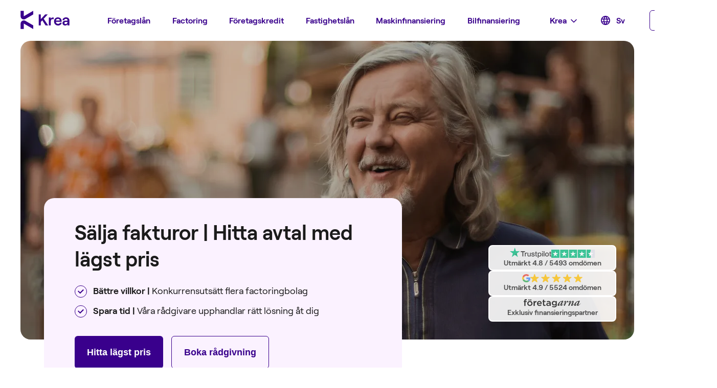

--- FILE ---
content_type: text/html
request_url: https://krea.se/factoring/salja-fakturor/
body_size: 53403
content:
<!DOCTYPE html><html lang="sv" style="scroll-behavior:smooth"><head><meta charSet="utf-8" data-next-head=""/><meta name="viewport" content="width=device-width, initial-scale=1.0, maximum-scale=5, viewport-fit=cover" data-next-head=""/><link rel="canonical" href="https://krea.se/factoring/salja-fakturor/" data-next-head=""/><link rel="alternate" hrefLang="sv-se" href="https://krea.se/factoring/salja-fakturor/" data-next-head=""/><meta name="apple-mobile-web-app-capable" content="yes" data-next-head=""/><title data-next-head="">Sälj fakturor | Hitta avtal med lägst pris</title><meta name="description" content="Sälj fakturor och få betalt inom 10-24 timmar. Se vilket factoringbolag har lägst kostnad. Vi konkurrensutsätter över 30 banker och factoringbolag." data-next-head=""/><link rel="preload" href="https://cfind-files-production.s3.amazonaws.com/media/images/Hero_-_Factoring_-_Salja_fakturor.width-800.jpg" as="image" media="(min-width: 1201px)" data-next-head=""/><meta property="og:title" content="Sälj fakturor | Hitta avtal med lägst pris" data-next-head=""/><meta property="og:type" data-next-head=""/><meta property="og:description" content="Sälj fakturor och få betalt inom 10-24 timmar. Se vilket factoringbolag har lägst kostnad. Vi konkurrensutsätter över 30 banker och factoringbolag." data-next-head=""/><meta property="og:url" content="https://krea.se/factoring/salja-fakturor/" data-next-head=""/><meta property="og:site_name" content="Krea" data-next-head=""/><meta property="og:image" content="https://cfind-files-production.s3.amazonaws.com/media/images/Hero_-_Factoring_-_Salja_fakturor.width-800.jpg" data-next-head=""/><meta property="og:image:secure_url" content="https://cfind-files-production.s3.amazonaws.com/media/images/Hero_-_Factoring_-_Salja_fakturor.width-800.jpg" data-next-head=""/><meta name="twitter:card" data-next-head=""/><meta name="twitter:title" content="Sälj fakturor | Hitta avtal med lägst pris" data-next-head=""/><meta name="twitter:description" content="Sälj fakturor och få betalt inom 10-24 timmar. Se vilket factoringbolag har lägst kostnad. Vi konkurrensutsätter över 30 banker och factoringbolag." data-next-head=""/><meta name="twitter:url" content="https://krea.se/factoring/salja-fakturor/" data-next-head=""/><meta name="twitter:image" content="https://cfind-files-production.s3.amazonaws.com/media/images/Hero_-_Factoring_-_Salja_fakturor.width-800.jpg" data-next-head=""/><meta name="format-detection" content="telephone=no"/><meta name="SKYPE_TOOLBAR" content="SKYPE_TOOLBAR_PARSER_COMPATIBLE"/><meta http-equiv="x-dns-prefetch-control" content="on"/><link rel="dns-prefetch" href="//cfind-files-production.s3.amazonaws.com"/><link rel="dns-prefetch" href="//www.googletagmanager.com"/><link rel="dns-prefetch" href="//cdn.jsdelivr.net"/><link rel="dns-prefetch" href="//bat.bing.com"/><link rel="dns-prefetch" href="//connect.facebook.net"/><link rel="dns-prefetch" href="//www.google.com"/><link rel="dns-prefetch" href="//www.google.se"/><link rel="dns-prefetch" href="//browser.sentry-cdn.com"/><link rel="dns-prefetch" href="//snap.licdn.com"/><link rel="dns-prefetch" href="//cdn4.mxpnl.com"/><link rel="dns-prefetch" href="//static.hotjar.com"/><link rel="dns-prefetch" href="//script.hotjar.com"/><link rel="dns-prefetch" href="//vars.hotjar.com"/><link rel="dns-prefetch" href="//secure.quantserve.com"/><link rel="dns-prefetch" href="//www.google-analytics.com"/><link rel="dns-prefetch" href="//googleads.g.doubleclick.net"/><link rel="dns-prefetch" href="//px.ads.linkedin.com"/><link rel="dns-prefetch" href="//www.linkedin.com"/><link rel="dns-prefetch" href="//static.zdassets.com"/><link rel="dns-prefetch" href="//s2.adform.net"/><link rel="dns-prefetch" href="//app.readpeak.com"/><link rel="dns-prefetch" href="//track.adform.net"/><link rel="dns-prefetch" href="//cx.atdmt.com"/><link rel="dns-prefetch" href="//sync.taboola.com"/><link rel="dns-prefetch" href="//www.googleapis.com"/><link rel="dns-prefetch" href="//firestore.googleapis.com"/><link rel="dns-prefetch" href="//api-js.mixpanel.com"/><link rel="preconnect" href="//cfind-files-production.s3.amazonaws.com"/><link rel="preconnect" href="//www.googletagmanager.com"/><link rel="preconnect" href="//cdn.jsdelivr.net"/><link rel="preconnect" href="//bat.bing.com"/><link rel="preconnect" href="//connect.facebook.net"/><link rel="preconnect" href="//www.google.com"/><link rel="preconnect" href="//www.google.se"/><link rel="preconnect" href="//browser.sentry-cdn.com"/><link rel="preconnect" href="//snap.licdn.com"/><link rel="preconnect" href="//cdn4.mxpnl.com"/><link rel="preconnect" href="//static.hotjar.com"/><link rel="preconnect" href="//script.hotjar.com"/><link rel="preconnect" href="//vars.hotjar.com"/><link rel="preconnect" href="//secure.quantserve.com"/><link rel="preconnect" href="//www.google-analytics.com"/><link rel="preconnect" href="//googleads.g.doubleclick.net"/><link rel="preconnect" href="//px.ads.linkedin.com"/><link rel="preconnect" href="//www.linkedin.com"/><link rel="preconnect" href="//static.zdassets.com"/><link rel="preconnect" href="//s2.adform.net"/><link rel="preconnect" href="//app.readpeak.com"/><link rel="preconnect" href="//track.adform.net"/><link rel="preconnect" href="//cx.atdmt.com"/><link rel="preconnect" href="//sync.taboola.com"/><link rel="preconnect" href="//www.googleapis.com"/><link rel="preconnect" href="//firestore.googleapis.com"/><link rel="preconnect" href="//api-js.mixpanel.com"/><link rel="preload" href="/fonts/roobert/Roobert-Regular.woff2" as="font" crossorigin="anonymous"/><link rel="preload" href="/fonts/roobert/Roobert-SemiBold.woff2" as="font" crossorigin="anonymous"/><link rel="apple-touch-icon" sizes="60x60" href="/favicons/apple-touch-icon-60x60.png"/><link rel="apple-touch-icon" sizes="76x76" href="/favicons/apple-touch-icon-76x76.png"/><link rel="apple-touch-icon" sizes="120x120" href="/favicons/apple-touch-icon-120x120.png"/><link rel="apple-touch-icon" sizes="152x152" href="/favicons/apple-touch-icon-152x152.png"/><link rel="apple-touch-icon" sizes="180x180" href="/favicons/apple-touch-icon-180x180.png"/><link rel="icon" type="image/png" sizes="16x16" href="/favicons/favicon-16x16.png"/><link rel="icon" type="image/png" sizes="32x32" href="/favicons/favicon-32x32.png"/><link rel="icon" type="image/png" sizes="192x192" href="/favicons/android-chrome-192x192.png"/><link rel="icon" type="image/png" sizes="512x512" href="/favicons/android-chrome-512x512.png"/><link rel="shortcut icon" type="image/x-icon" href="/favicons/favicon.ico"/><link rel="icon" type="image/x-icon" href="/favicons/favicon.ico"/><meta name="msapplication-TileColor" content="#39008c"/><meta name="msapplication-TileImage" content="/favicons/mstile-144x144.png"/><meta name="msapplication-config" content="/browserconfig.xml"/><link rel="manifest" href="/manifest.json"/><meta name="theme-color" content="#ffffff"/><link rel="preload" href="/_next/static/css/523a9e47d98856fb.css" as="style"/><link rel="preload" href="/_next/static/css/d3de9d6e910c52e2.css" as="style"/><link rel="preload" href="/_next/static/css/cf79653c870b40d8.css" as="style"/><script type="application/ld+json" data-next-head="">{"@context": "https://schema.org", "@graph": [{"@type":"ImageObject","@id":"https://krea.se/factoring/salja-fakturor/#logo","name":"Krea logo","url":"https://krea.se/images/structured-data/krea-schemaorg-logo.png","caption":"Krea"},{"@type":"PostalAddress","@id":"https://krea.se/factoring/salja-fakturor/#adress","streetAddress":"Valhallavägen 60","addressLocality":"Stockholm","postalCode":"11427","addressCountry":"SE"},{"@type":"Organization","@id":"https://krea.se/factoring/salja-fakturor/#organization","name":"Krea","logo":{"@type":"ImageObject","@id":"https://krea.se/factoring/salja-fakturor/#logo","name":"Krea logo","url":"https://krea.se/images/structured-data/krea-schemaorg-logo.png","caption":"Krea"},"image":"https://krea.se/images/structured-data/organisation-image.jpg","contactPoint":[{"@type":"ContactPoint","telephone":"08-551 082 62","email":"kundservice@krea.se","contactType":"customer service"}],"url":"https://krea.se","sameAs":["https://www.linkedin.com/company/krea-se","https://www.facebook.com/kreaforetagslan/","https://www.trustpilot.com/review/krea.se"],"address":{"@id":"https://krea.se/factoring/salja-fakturor/#adress"},"telephone":"08-551 082 62","email":"kundservice@krea.se","areaServed":"SE"},{"@type":"WebSite","@id":"https://krea.se/#website","url":"https://krea.se","name":"Krea","publisher":{"@id":"https://krea.se/factoring/salja-fakturor/#organization"}},{"@type":"WebPage","@id":"https://krea.se/factoring/salja-fakturor/#webpage","url":"https://krea.se/factoring/salja-fakturor/","name":"Sälj fakturor | Hitta avtal med lägst pris","isPartOf":{"@id":"https://krea.se/#website"}},[{"@type":"FAQPage","mainEntityOfPage":{"@id":"https://krea.se/factoring/salja-fakturor/#webpage"},"name":"Sälj fakturor | Hitta avtal med lägst pris","headline":"Sälj fakturor | Hitta avtal med lägst pris","mainEntity":[{"@type":"Question","name":"Vilka banker och långivare konkurrensutsätter Krea inom factoring?","acceptedAnswer":{"@type":"Answer","text":"Krea konkurrensutsätter fler än 30 banker och långivare för företagsfinansiering. Följande aktörer har möjlighet att ge er förslag på factoring:Alisa Bank, Bizcap, Avida, Aros Kapital, Resurs Bank, Serafim, Svea Bank, Invoier, Alfa Finans, Euro Finans, och Finansia.Utöver factoring kan ditt företag med samma ansökan även få förslag på företagslån, fastighetslån, företagskredit och/eller leasing.Följande aktörer har möjlighet att ge er förslag på andra finansieringslösningar: Marginalen Bank, Froda, Svea Bank, Aros Kapital, Capitalbox, Euro Finans, Fedelta, FundingPartner, Kameo, OPR, Qred, Bizcap, Realkredit, Terox Finans, Nordic Finance, SBP Kredit, IMH Finans, Lendify, Qickpaid, Jiro, Finansfabriken, Capway, Northmill och Treyd.För större finansieringslösningar samarbetar Krea med alla relevanta banker i Sverige inklusive de flesta storbanker, till exempel Nordea och SEB."}},{"@type":"Question","name":"Vilka krav finns det för att kunna ansöka om finansiering?","acceptedAnswer":{"@type":"Answer","text":"För att ansöka om finansiering hos Krea ska du som ansöker vara firmatecknare inom företaget, t.ex. VD eller styrelseledamot. Företaget måste också vara registrerat och aktivt i Sverige samt ha en verklig huvudman registrerad. Skulle du inte vara firmatecknare men ha en ledande roll i bolaget kan du alltid höra av dig till vår kundservice, kundservice@krea.se för assistans med ansökan. Vi kan inte hjälpa dig om du är privatperson eller dig som har ett skalbolag, lagerbolag, filialbolag eller driver en förening. "}},{"@type":"Question","name":"Vad är skillnad mellan fakturabelåning och fakturaköp?","acceptedAnswer":{"@type":"Answer","text":"Genom att sälja fakturor får du alltid 100% av fakturavärdet (minus en provision på 1-3%). Däremot får du vid fakturabelåning en limit om 80-100% av den genomsnittliga fakturavärdet. Det innebär att ni kan få mer likviditet till företaget genom att sälja fakturorna.Genom fakturabelåning drar du inte heller nytta av fördelen av att få en kreditförsäkring. Ungefär 50% av alla factoringbolag erbjuder fakturaköp utan regress, vilket innebär att ni får betalt inom 24 timmar oavsett om er slutkund betalar fakturan eller inte.» Mer om:Fakturabelåning"}},{"@type":"Question","name":"Vilka är villkoren för factoring?","acceptedAnswer":{"@type":"Answer","text":"Kostnaden för factoring kan skilja sig mycket: alltifrån 0,7% till 3% i månadskostnad. Utöver det tillkommer olika avgifter (till exempel påminnelseavgift och fakturaavgift).Men vi ser också att samma bolag blir erbjudna olika factoringavgifter från olika banker och factoringbolag. Den erbjudna effektiva räntan kan variera så mycket som mellan 6%-50%. Det är därför viktigt att alltid konkurrensutsätta banker innan ert företag tecknar ett nytt factoringavtal."}},{"@type":"Question","name":"Vilka avgifter finns det vid factoring?","acceptedAnswer":{"@type":"Answer","text":"Vid factoring betalas vanligtvis ett fast pris i procent för varje faktura som säljs. Utöver denna provision tillkommer följande möjliga kostnader:Uppläggningsavgift - betalas i början av avtaletServiceavgift per faktura - Anger administrationsavgift per fakturaLimitavgift - Anger eventuell limitavgift per årÅrsavgift - Anger eventuell fast årsavgift per årKostnad för påminnelse - Det är även viktigt att förstå vem som bär en påminnelseavgift vid sen betalning (är det utställaren eller mottagaren)Kostnad för inkassoKostnad för dröjsmålsränta"}},{"@type":"Question","name":"Vad händer om kunden inte betalar?","acceptedAnswer":{"@type":"Answer","text":"Om du använder factoring utan regress tar banken över hela kreditrisken vilket betyder att du inte behöver oroa dig för om kunden betalar eller inte. Ditt företag är däremot skyldigt att betala tillbaka beloppet om kunden inte skulle betala fakturan om du väljer factoring med regress."}},{"@type":"Question","name":"Vilka typer av fakturor kan jag sälja genom factoring?","acceptedAnswer":{"@type":"Answer","text":"Vi har ett brett utbud av banker och factoringbolag och kan samla in förslag för de flesta behoven, även fakturor mot utländska fakturamottagare och i andra valutor samt till privatpersoner.Utöver detta finns det några minimikrav på fakturor som du vill sälja:Maximalt 90 förfallodagar - För finansiering över längre sikt rekommenderar vi företagslån istället för factoring då företagslån då ofta har bättre villkor.Fakturamottagaren är kreditvärdig - Genom att ansöka hos flera olika factoringbolag på samma gång kan du få en bild av hur stor del av er försäljning som du har möjlighet att finansiera genom factoring.Fakturan ska inte vara betald, förfallen eller äldre än 10 dagar gammal."}},{"@type":"Question","name":"Kan jag sälja utländska fakturor?","acceptedAnswer":{"@type":"Answer","text":"Vi har ett brett utbud av banker och factoringbolag och kan samla in förslag för de flesta behoven, även fakturor mot utländska fakturamottagare och i andra valutor samt till privatpersoner.Fakturor till utlandet går som regel att sälja så länge fakturamottagaren är kreditvärdiga. Oftast erbjuds factoring med utländska fakturor i kombination med kreditförsäkring (så kallad factoring utan regress). Factoringbolaget har i dessa fall krav på att alla utländska fakturor kan försäkras, vilket är möjligt så länge mottagaren är kreditvärdig."}},{"@type":"Question","name":"Jag har en faktura kunden inte vill betala, kan jag sälja fakturan?","acceptedAnswer":{"@type":"Answer","text":"Nej, det går inte att sälja redan skickade fakturor eller fakturor som ni inte fått betalt. "}}]}]]}</script><style>body:after {display: block; content: ''; position: fixed; top: 0; left: 0; right: 0; bottom: 0; background-color: #fff; z-index: 2147483002}</style><link rel="stylesheet" href="/_next/static/css/523a9e47d98856fb.css" data-n-g=""/><link rel="stylesheet" href="/_next/static/css/d3de9d6e910c52e2.css" data-n-p=""/><link rel="stylesheet" href="/_next/static/css/cf79653c870b40d8.css"/><noscript data-n-css=""></noscript><script defer="" noModule="" src="/_next/static/chunks/polyfills-42372ed130431b0a.js"></script><script defer="" src="/_next/static/chunks/4655.14100ecf8842bde9.js"></script><script defer="" src="/_next/static/chunks/7555.95e566149cc27fe9.js"></script><script defer="" src="/_next/static/chunks/2969.10c733fbc7fde3ec.js"></script><script defer="" src="/_next/static/chunks/9837.41fb70e3a6d6ec6d.js"></script><script defer="" src="/_next/static/chunks/968.dfb28715a5b09ca4.js"></script><script defer="" src="/_next/static/chunks/7029.5e2405d0734e15c5.js"></script><script defer="" src="/_next/static/chunks/2401.58e97e66e597519e.js"></script><script defer="" src="/_next/static/chunks/9970.3deb00b560c7f637.js"></script><script defer="" src="/_next/static/chunks/4891.19c1ff540110cf0d.js"></script><script defer="" src="/_next/static/chunks/2244.250c99ac5773bf7c.js"></script><script defer="" src="/_next/static/chunks/6322.7c005384bcf91950.js"></script><script defer="" src="/_next/static/chunks/3196.eec02824edbb50b9.js"></script><script defer="" src="/_next/static/chunks/6233.35da1f863fbeb248.js"></script><script defer="" src="/_next/static/chunks/2349.1c9d8d055f2d2ebd.js"></script><script defer="" src="/_next/static/chunks/897.8bfb955ffc4e0573.js"></script><script defer="" src="/_next/static/chunks/6111.ee5c733458fe0fb9.js"></script><script defer="" src="/_next/static/chunks/4610.affba326a529639d.js"></script><script defer="" src="/_next/static/chunks/9605.b21556a1508d1c60.js"></script><script src="/_next/static/chunks/webpack-e367fa1218ddbbf5.js" defer=""></script><script src="/_next/static/chunks/commons-f67df17f-e646b23a70f7e3f0.js" defer=""></script><script src="/_next/static/chunks/commons-c5304567-b3b59cd23a154434.js" defer=""></script><script src="/_next/static/chunks/commons-0fbe0e3f-b85f383e6a52fab6.js" defer=""></script><script src="/_next/static/chunks/commons-9a5e4ce4-33abceb625df7244.js" defer=""></script><script src="/_next/static/chunks/commons-9a66d3c2-4d9d4b3147daa9fd.js" defer=""></script><script src="/_next/static/chunks/commons-2898f16f-20d537f683440895.js" defer=""></script><script src="/_next/static/chunks/commons-f7feaacf-8900e016be4ffbb0.js" defer=""></script><script src="/_next/static/chunks/commons-a8092f21-8167c6c769c27f6c.js" defer=""></script><script src="/_next/static/chunks/commons-fa4b1e2f-4162f3b08139ef44.js" defer=""></script><script src="/_next/static/chunks/commons-8cbd2506-eb54dec5f98d5ba7.js" defer=""></script><script src="/_next/static/chunks/8896-4b227a6ce54fa0a2.js" defer=""></script><script src="/_next/static/chunks/main-b17a8e935aaf3d28.js" defer=""></script><script src="/_next/static/chunks/lodash-f6fded1ba6b65a76.js" defer=""></script><script src="/_next/static/chunks/translations-ccd33b859849986c.js" defer=""></script><script src="/_next/static/chunks/9485-f1ff06bd5fb20645.js" defer=""></script><script src="/_next/static/chunks/pages/_app-b6c93dfba237dadc.js" defer=""></script><script src="/_next/static/chunks/app-common-components-3dfed2b3-6a73083af36889bb.js" defer=""></script><script src="/_next/static/chunks/app-common-components-51f8b040-1571cbc18bba389f.js" defer=""></script><script src="/_next/static/chunks/771-5501c5ee51e1c591.js" defer=""></script><script src="/_next/static/chunks/3025-e933d673094d370e.js" defer=""></script><script src="/_next/static/chunks/5894-27652e704717e644.js" defer=""></script><script src="/_next/static/chunks/6437-3ee022db58d40622.js" defer=""></script><script src="/_next/static/chunks/4290-9bdc9ffb8edbc08d.js" defer=""></script><script src="/_next/static/chunks/2704-fe4df227c6daa9d0.js" defer=""></script><script src="/_next/static/chunks/1223-9fcaf1b7f58dcf33.js" defer=""></script><script src="/_next/static/chunks/8150-65f812d169046e1f.js" defer=""></script><script src="/_next/static/chunks/7946-e110702037c59b57.js" defer=""></script><script src="/_next/static/chunks/pages/%5B...pageSlugs%5D-8dd1188fb16977f5.js" defer=""></script><script src="/_next/static/kiSieS7Y7oJyUb65-MwKV/_buildManifest.js" defer=""></script><script src="/_next/static/kiSieS7Y7oJyUb65-MwKV/_ssgManifest.js" defer=""></script></head><body class="tw-flex tw-flex-col tw-bg-white tw-text-left tw-font-body tw-text-base tw-font-normal tw-text-black-500"><link rel="preload" as="image" href="/_next/static/media/Ella.0de059d6.jpg"/><link rel="preload" as="image" href="/_next/static/media/Andrea.ee61eb78.jpg"/><div id="__next"><div class="tw-flex tw-h-full tw-w-full tw-flex-col tw-bg-white"><header class="tw-left-0 tw-z-[100002] tw-h-64px tw-w-full tw-shrink-0 tw-grow-0 xl:tw-mt-0 xl:tw-h-80px tw-bg-white tw-text-primary-400 tw-absolute tw-transition-none tw-top-0 xl:tw-z-[100003] xl:tw-w-[160px]"><div class="tw-flex tw-items-center tw-px-16px md:tw-px-24px lg:tw-px-40px tw-h-full tw-justify-between"><div class="tw-flex tw-items-center"><div class="tw-relative tw-overflow-hidden tw-m-0 tw-leading-0 tw-h-[28px] tw-fill-current tw-text-current xl:tw-h-[36px] -tw-mt-2px"><a href="/"><div class="tw-inline-block tw-w-full tw-h-full tw-text-current hover:tw-text-current" title="Krea"><svg xmlns="http://www.w3.org/2000/svg" viewBox="0 0 214 80" width="214" height="80" class="tw-inline-block tw-w-auto tw-object-contain tw-text-current tw-h-full" role="img" aria-label="Krea"><path d="M.735.345v23.789a13.74 13.74 0 0 0 20.61 11.9l34.39-19.83V.344l-41.26 23.79V.344zm78.78 15.85v47.58h9V48.963l6.66-7.21 14.271 22.02h11.149l-19.24-28.68 17.47-18.9h-11.209l-19.101 20.74v-20.74zm118.941 12.78c-8.91 0-14.68 5.3-15.09 12.1h7.469c.14-3.06 2.79-5.84 7.21-5.84s7 2.38 7 5.71a2.2 2.2 0 0 1-2.509 2.31h-6.33c-7.68 0-12.84 4.14-12.84 10.81 0 5.91 4.62 10.26 11.42 10.26 4.89 0 8.83-2.24 10.26-5.64v5.07h8.219v-22c0-7.75-6.109-12.78-14.809-12.78zm-35.38.02c-11.21 0-16.78 8.57-16.78 17.54 0 8.97 6.249 17.81 17.459 17.81 8.43 0 14.821-4.73 16.111-12h-8.111c-.93 3.23-3.71 5-8 5-5.3 0-8.83-3.49-9.44-9h25.28a28.43 28.43 0 0 0 .14-2.85c0-8.15-5.17-16.52-16.66-16.5zm-39.21.53v34.25h8.36v-16.17c0-6.53 2.11-11.08 7.41-11.08h5.36v-7h-4c-4.42 0-7.07 1.65-8.77 6v-6zm39.99 5.703a7.85 7.85 0 0 1 7.52 7.617h-16.861c.88-5.17 3.87-7.61 8.56-7.61a7.85 7.85 0 0 1 .781-.007zM14.8 42.128A13.74 13.74 0 0 0 .735 55.864v23.791h13.74v-23.79l41.26 23.79V63.794l-34.39-19.83a13.74 13.74 0 0 0-6.545-1.836zm182.566 6.666h7.68v.55c0 5.12-3.061 8.79-8.291 8.87-3.13 0-5.299-1.76-5.299-4.42 0-3 2.37-5 5.91-5z" data-name="Lager 1"></path></svg></div></a><span class="tw-absolute tw-left-full tw-top-0">Krea</span></div><div class="tw-hidden"><div tabindex="0" role="link" data-href="https://www.trustpilot.com/review/krea.se" aria-label="4.8 / 5" class="tw-flex tw-items-center tw-text-black-500 tw-ml-40px tw-mt-2px tw-cursor-pointer"><div class="tw-text-[14px] tw-font-semibold "><span>Utmärkt 4.8 / 5</span></div><div class="-tw-mt-[3px] tw-ml-8px"><div class="tw-text-0 tw-leading-0 tw-h-20px"><svg xmlns="http://www.w3.org/2000/svg" width="1133" height="280" viewBox="0 0 1133 280" class="tw-inline-block tw-h-full tw-w-auto tw-object-contain" role="img"><path fill="#1b1b1b" d="M297.7 99.5h114.7v21.4h-45.1v120.3h-24.8V120.9h-44.9V99.5zm109.8 39.1h21.2v19.8h.4c.7-2.8 2-5.5 3.9-8.1 1.9-2.6 4.2-5.1 6.9-7.2 2.7-2.2 5.7-3.9 9-5.3 3.3-1.3 6.7-2 10.1-2 2.6 0 4.5.1 5.5.2s2 .3 3.1.4v21.8c-1.6-.3-3.2-.5-4.9-.7-1.7-.2-3.3-.3-4.9-.3-3.8 0-7.4.8-10.8 2.3-3.4 1.5-6.3 3.8-8.8 6.7-2.5 3-4.5 6.6-6 11s-2.2 9.4-2.2 15.1v48.8h-22.6V138.6zm164 102.6h-22.2v-14.3h-.4c-2.8 5.2-6.9 9.3-12.4 12.4-5.5 3.1-11.1 4.7-16.8 4.7-13.5 0-23.3-3.3-29.3-10s-9-16.8-9-30.3v-65.1H504v62.9c0 9 1.7 15.4 5.2 19.1 3.4 3.7 8.3 5.6 14.5 5.6 4.8 0 8.7-.7 11.9-2.2 3.2-1.5 5.8-3.4 7.7-5.9 2-2.4 3.4-5.4 4.3-8.8.9-3.4 1.3-7.1 1.3-11.1v-59.5h22.6zm38.5-32.9c.7 6.6 3.2 11.2 7.5 13.9 4.4 2.6 9.6 4 15.7 4 2.1 0 4.5-.2 7.2-.5s5.3-1 7.6-1.9c2.4-.9 4.3-2.3 5.9-4.1 1.5-1.8 2.2-4.1 2.1-7-.1-2.9-1.2-5.3-3.2-7.1-2-1.9-4.5-3.3-7.6-4.5-3.1-1.1-6.6-2.1-10.6-2.9-4-.8-8-1.7-12.1-2.6-4.2-.9-8.3-2.1-12.2-3.4-3.9-1.3-7.4-3.1-10.5-5.4-3.1-2.2-5.6-5.1-7.4-8.6-1.9-3.5-2.8-7.8-2.8-13 0-5.6 1.4-10.2 4.1-14 2.7-3.8 6.2-6.8 10.3-9.1 4.2-2.3 8.8-3.9 13.9-4.9 5.1-.9 10-1.4 14.6-1.4 5.3 0 10.4.6 15.2 1.7 4.8 1.1 9.2 2.9 13.1 5.5 3.9 2.5 7.1 5.8 9.7 9.8 2.6 4 4.2 8.9 4.9 14.6h-23.6c-1.1-5.4-3.5-9.1-7.4-10.9-3.9-1.9-8.4-2.8-13.4-2.8-1.6 0-3.5.1-5.7.4-2.2.3-4.2.8-6.2 1.5-1.9.7-3.5 1.8-4.9 3.2-1.3 1.4-2 3.2-2 5.5 0 2.8 1 5 2.9 6.7 1.9 1.7 4.4 3.1 7.5 4.3 3.1 1.1 6.6 2.1 10.6 2.9 4 .8 8.1 1.7 12.3 2.6 4.1.9 8.1 2.1 12.1 3.4 4 1.3 7.5 3.1 10.6 5.4 3.1 2.3 5.6 5.1 7.5 8.5 1.9 3.4 2.9 7.7 2.9 12.7 0 6.1-1.4 11.2-4.2 15.5-2.8 4.2-6.4 7.7-10.8 10.3-4.4 2.6-9.4 4.6-14.8 5.8-5.4 1.2-10.8 1.8-16.1 1.8-6.5 0-12.5-.7-18-2.2-5.5-1.5-10.3-3.7-14.3-6.6-4-3-7.2-6.7-9.5-11.1-2.3-4.4-3.5-9.7-3.7-15.8H610zm74.6-69.7h17.1v-30.8h22.6v30.8h20.4v16.9h-20.4v54.8c0 2.4.1 4.4.3 6.2.2 1.7.7 3.2 1.4 4.4.7 1.2 1.8 2.1 3.3 2.7 1.5.6 3.4.9 6 .9 1.6 0 3.2 0 4.8-.1 1.6-.1 3.2-.3 4.8-.7v17.5c-2.5.3-5 .5-7.3.8-2.4.3-4.8.4-7.3.4-6 0-10.8-.6-14.4-1.7-3.6-1.1-6.5-2.8-8.5-5-2.1-2.2-3.4-4.9-4.2-8.2-.7-3.3-1.2-7.1-1.3-11.3v-60.5h-17.1v-17.1zm76.1 0h21.4v13.9h.4c3.2-6 7.6-10.2 13.3-12.8 5.7-2.6 11.8-3.9 18.5-3.9 8.1 0 15.1 1.4 21.1 4.3 6 2.8 11 6.7 15 11.7 4 5 6.9 10.8 8.9 17.4 2 6.6 3 13.7 3 21.2 0 6.9-.9 13.6-2.7 20-1.8 6.5-4.5 12.2-8.1 17.2-3.6 5-8.2 8.9-13.8 11.9-5.6 3-12.1 4.5-19.7 4.5-3.3 0-6.6-.3-9.9-.9-3.3-.6-6.5-1.6-9.5-2.9-3-1.3-5.9-3-8.4-5.1-2.6-2.1-4.7-4.5-6.5-7.2h-.4v51.2h-22.6zm79 51.4c0-4.6-.6-9.1-1.8-13.5-1.2-4.4-3-8.2-5.4-11.6-2.4-3.4-5.4-6.1-8.9-8.1-3.6-2-7.7-3.1-12.3-3.1-9.5 0-16.7 3.3-21.5 9.9-4.8 6.6-7.2 15.4-7.2 26.4 0 5.2.6 10 1.9 14.4 1.3 4.4 3.1 8.2 5.7 11.4 2.5 3.2 5.5 5.7 9 7.5 3.5 1.9 7.6 2.8 12.2 2.8 5.2 0 9.5-1.1 13.1-3.2 3.6-2.1 6.5-4.9 8.8-8.2 2.3-3.4 4-7.2 5-11.5.9-4.3 1.4-8.7 1.4-13.2zm39.9-90.5h22.6v21.4h-22.6zm0 39.1h22.6v102.6h-22.6zm42.8-39.1H945v141.7h-22.6zm91.9 144.5c-8.2 0-15.5-1.4-21.9-4.1-6.4-2.7-11.8-6.5-16.3-11.2-4.4-4.8-7.8-10.5-10.1-17.1-2.3-6.6-3.5-13.9-3.5-21.8 0-7.8 1.2-15 3.5-21.6 2.3-6.6 5.7-12.3 10.1-17.1 4.4-4.8 9.9-8.5 16.3-11.2 6.4-2.7 13.7-4.1 21.9-4.1s15.5 1.4 21.9 4.1c6.4 2.7 11.8 6.5 16.3 11.2 4.4 4.8 7.8 10.5 10.1 17.1 2.3 6.6 3.5 13.8 3.5 21.6 0 7.9-1.2 15.2-3.5 21.8-2.3 6.6-5.7 12.3-10.1 17.1-4.4 4.8-9.9 8.5-16.3 11.2-6.4 2.7-13.7 4.1-21.9 4.1zm0-17.9c5 0 9.4-1.1 13.1-3.2 3.7-2.1 6.7-4.9 9.1-8.3 2.4-3.4 4.1-7.3 5.3-11.6 1.1-4.3 1.7-8.7 1.7-13.2 0-4.4-.6-8.7-1.7-13.1s-2.9-8.2-5.3-11.6c-2.4-3.4-5.4-6.1-9.1-8.2-3.7-2.1-8.1-3.2-13.1-3.2s-9.4 1.1-13.1 3.2c-3.7 2.1-6.7 4.9-9.1 8.2-2.4 3.4-4.1 7.2-5.3 11.6-1.1 4.4-1.7 8.7-1.7 13.1 0 4.5.6 8.9 1.7 13.2 1.1 4.3 2.9 8.2 5.3 11.6 2.4 3.4 5.4 6.2 9.1 8.3 3.7 2.2 8.1 3.2 13.1 3.2zm58.4-87.5h17.1v-30.8h22.6v30.8h20.4v16.9h-20.4v54.8c0 2.4.1 4.4.3 6.2.2 1.7.7 3.2 1.4 4.4.7 1.2 1.8 2.1 3.3 2.7 1.5.6 3.4.9 6 .9 1.6 0 3.2 0 4.8-.1 1.6-.1 3.2-.3 4.8-.7v17.5c-2.5.3-5 .5-7.3.8-2.4.3-4.8.4-7.3.4-6 0-10.8-.6-14.4-1.7-3.6-1.1-6.5-2.8-8.5-5-2.1-2.2-3.4-4.9-4.2-8.2-.7-3.3-1.2-7.1-1.3-11.3v-60.5h-17.1v-17.1z"></path><path fill="#00b67a" d="M271.3 99.5H167.7L135.7.9l-32.1 98.6L0 99.4l83.9 61-32.1 98.5 83.9-60.9 83.8 60.9-32-98.5z"></path><path fill="#005128" d="m194.7 182.7-7.2-22.3-51.8 37.6z"></path></svg></div></div></div></div></div><div class="tw-items-center tw-hidden"><div class="tw-rounded-lg tw-bg-white"><button type="button" tabindex="0" class="tw-no-underline tw-relative tw-flex tw-cursor-pointer tw-items-center tw-rounded-md tw-font-semibold tw-duration-300 selection:tw-relative focus:tw-outline-none disabled:tw-cursor-not-allowed tw-border tw-border-solid tw-bg-transparent tw-border-primary-400 tw-text-primary-400 tw-hover:tw-border-primary-500 tw-hover:tw-bg-primary-500 tw-hover:tw-text-white disabled:tw-border-primary-100 disabled:tw-text-black-100 tw-px-4 tw-h-[40px] tw-text-base tw-justify-center xl:tw-w-144px xl:tw-justify-between"><div class="">Logga in</div><div class="tw-text-0 tw-leading-0 tw-ml-12px tw-shrink-0 tw-hidden xl:tw-block xl:tw-h-[18px]"><svg xmlns="http://www.w3.org/2000/svg" width="107" height="101" viewBox="107 101 107 101" class="tw-inline-block tw-h-full tw-w-auto tw-object-contain" role="img"><path d="m149.316 101-3.6 22.7h4.6c2.5 0 4.9-1.1 5.9-2.8.3-.5.5-1 .5-1.4 0-.9-.598-1.7-1.298-2.1-1.8-1.3-2.102-2.7-2.102-3.7v-.5c.4-2.4 3.6-5 7.9-5 2.6 0 4.502.6 5.702 1.7 1 1 1.5 2.4 1.2 3.8-.4 1.7-2.1 3.1-3.1 3.8-2.6 1.8-2.3 3.4-2.1 3.9.5 1.4 2.6 2.3 4.2 2.3h7c9.5.1 14.6 4.4 12.9 14.6-1.5 9.4-8.701 13.5-17.301 13.6l-3.6 21.7h5c21.3 0 38.6-13.7 42.1-35.2 4.3-26.7-12.7-37.4-37.1-37.4zm-14.699 9c-3.4 0-5.8 2-6 3.4-.2 1.1.7 1.9 1.4 2.4 2.1 1.6 2.6 3.9 1.3 6.1-1.4 2.2-4.3 3.7-7.4 3.7h-4.9c-.4 2.7-7 44.7-7.5 48h26.4c.1-1.4 1.3-9.4 2.9-19.9l4.4-28.1h-4.8c-2.2 0-5.1-1.2-6-3.5-.3-.8-.9-3.5 2.8-6.1 1.3-.9 2.2-1.9 2.3-2.7.2-.8 0-1.5-.6-2.1-.7-.7-2.3-1.2-4.3-1.2zm-24.6 73.3-2.9 18.4h12.3c3.4 0 6-2.2 6.5-5.2.4-2.4-.6-3.9-3.2-4.9 2.1-.8 3.2-2.1 3.5-3.8.3-2.2-.8-4.5-5.4-4.5zm54.9 0-3 18.5h5.6l1-6.6h.1l4.3 6.6h7.1l-5.5-8.2 6.9-6.1h-6.9l-5.4 4.9 1.4-9.1zm19.8 0-2.9 18.4h6.5l2.9-18.4zm9.6 0-2.8 18.5h10.3c6.2 0 9.6-4.8 10.2-9 .7-4.3-1.4-9.5-8.5-9.5zm-78.3 2.9h1.9c2.1 0 2.7 1 2.5 2.4-.2 1.3-1.2 2.4-3.3 2.4h-1.9zm20.1 1c-2.6 0-4.8.7-7.1 2.4l-.6 4.2c2.7-1.8 4.2-2.4 6.1-2.4 1.6 0 2.1.5 2 1.8-1.7 1.2-6.1 1.4-7.8 2.9-.9.7-1.4 1.5-1.5 2.4-.3 1.9.8 3.5 4 3.5 1.8 0 3.4-.5 4.9-1.4.6 1.2 2 1.5 4.8 1.3l1.6-3.8c-1.6 0-1.6-.5-1.4-1.9l.6-4.1c.6-3.6-2.3-4.9-5.6-4.9zm20.3.1c-1.8 0-3.1.6-4.9 2.1l.3-1.9h-5.6l-2.3 14.2h5.6l1.3-8.3c.8-1 1.6-1.5 2.5-1.5 1.1 0 1.5.7 1.3 2.1l-1.2 7.8h5.6l1.5-9.4c.5-3.2-1-5.1-4.1-5.1zm43.7.5h1.8c3.4 0 4.2 2.4 3.8 4.8-.5 3.3-2.3 4.8-5.4 4.8l-1.7.1zm-85.3 6h2.1c2.1 0 2.9 1 2.7 2.5-.3 1.8-1.5 2.7-3.7 2.7h-1.9zm21.3 1.8-.4 2c-.1.6-.2 1-.1 1.3-.8.6-1.9 1-2.8 1-.9 0-1.4-.7-1.3-1.6.3-1.9 3.1-1.8 4.6-2.7z"></path></svg></div></button></div><button tabindex="0" role="button" class="-tw-mr-[11px] tw-ml-2px tw-flex tw-h-[40px] tw-w-[48px] tw-shrink-0 tw-items-center tw-justify-center tw-border-0 tw-border-none tw-bg-transparent tw-p-16px tw-text-current xl:tw-hidden" aria-pressed="false" aria-label="Menu"><div class="tw-text-0 tw-leading-0 tw-h-24px"><svg xmlns="http://www.w3.org/2000/svg" class="tw-inline-block tw-h-full tw-w-auto tw-object-contain" stroke-linejoin="round" stroke-linecap="round" stroke-width="2" stroke="currentColor" fill="none" viewBox="0 0 24 24" height="44" width="44" role="img"><path d="M3 12h18M3 6h18M3 18h18"></path></svg></div></button></div><div class="tw-hidden"><button type="button" tabindex="0" class="tw-no-underline tw-relative tw-flex tw-cursor-pointer tw-items-center tw-rounded-md tw-font-semibold tw-duration-300 selection:tw-relative focus:tw-outline-none disabled:tw-cursor-not-allowed tw-border-0 tw-bg-transparent tw-px-0 tw-text-primary-400 tw-hover:tw-text-primary-500 disabled:tw-text-black-100 tw-text-base tw-mr-20px tw-py-12px xl:tw-ml-16px xl:tw-mr-32px"><div class=""><div class="tw-flex tw-items-center"><div class="tw-text-0 tw-leading-0 tw-h-24px xl:tw-mr-12px"><svg xmlns="http://www.w3.org/2000/svg" width="44" height="44" fill="currentColor" stroke="currentColor" stroke-linecap="round" stroke-linejoin="round" stroke-width="2" viewBox="0 0 24 24" class="tw-inline-block tw-h-full tw-w-auto tw-object-contain" role="img"><path d="M14.156 2.164a.858.858 0 0 0-.869.764.858.858 0 0 0 .758.947 6.855 6.855 0 0 1 6.062 6.055.858.858 0 0 0 .95.758.858.858 0 0 0 .756-.95 8.587 8.587 0 0 0-7.579-7.568.858.858 0 0 0-.078-.006zm-9.402.86a2.59 2.59 0 0 0-2.563 2.804.858.858 0 0 0 .002.014 17.838 17.838 0 0 0 2.764 7.806 17.585 17.585 0 0 0 5.404 5.409l.002.002a17.835 17.835 0 0 0 7.775 2.766.858.858 0 0 0 .016 0c1.498.135 2.813-1.07 2.807-2.573v-2.55a2.584 2.584 0 0 0-2.215-2.612.858.858 0 0 0-.008-.002c-.759-.1-1.503-.285-2.22-.553h-.002c-.939-.352-2-.124-2.713.58a.858.858 0 0 0-.004.002l-.565.565a12.792 12.792 0 0 1-3.933-3.934l.564-.564a.858.858 0 0 0 .002-.004 2.577 2.577 0 0 0 .58-2.713v-.002a10.152 10.152 0 0 1-.552-2.22.858.858 0 0 0-.002-.009 2.584 2.584 0 0 0-2.575-2.213H4.754zm0 1.714h2.574a.858.858 0 0 0 .008 0 .848.848 0 0 1 .857.739v-.008c.117.888.334 1.758.647 2.597a.858.858 0 0 0 .002.002.855.855 0 0 1-.194.907L7.563 10.06a.858.858 0 0 0-.141 1.03 14.587 14.587 0 0 0 5.47 5.47.858.858 0 0 0 1.03-.14l1.088-1.087a.852.852 0 0 1 .904-.191.858.858 0 0 0 .002 0c.839.313 1.71.529 2.598.646h-.008c.438.062.75.429.738.871a.858.858 0 0 0 0 .022v2.572a.858.858 0 0 0 0 .004.843.843 0 0 1-.933.857 16.117 16.117 0 0 1-7.016-2.498.858.858 0 0 0-.006-.004 15.879 15.879 0 0 1-4.885-4.884.858.858 0 0 0-.004-.006 16.12 16.12 0 0 1-2.498-7.055.842.842 0 0 1 .852-.93zm9.394.858a.858.858 0 0 0-.851.693.858.858 0 0 0 .678 1.008 3.426 3.426 0 0 1 2.71 2.71.858.858 0 0 0 1.008.679.858.858 0 0 0 .678-1.006 5.155 5.155 0 0 0-4.066-4.069.858.858 0 0 0-.157-.015z" stroke="none"></path></svg></div><div class="tw-hidden xl:tw-block">08-551 082 62</div></div></div></button><button type="button" tabindex="0" class="tw-no-underline tw-relative tw-flex tw-cursor-pointer tw-items-center tw-rounded-md tw-font-semibold tw-duration-300 selection:tw-relative focus:tw-outline-none disabled:tw-cursor-not-allowed tw-border-0 tw-bg-primary-400 tw-text-white tw-hover:tw-bg-primary-500 tw-active:tw-bg-primary-500 disabled:tw-bg-primary-100 disabled:tw-text-black-100 tw-px-4 tw-h-[40px] tw-text-base tw-w-144px tw-justify-center"><div class="">Börja här</div></button></div></div></header><nav role="navigation" class="tw-fixed tw-left-0 tw-top-0 tw-z-[100001] tw-flex tw-h-full tw-w-full tw-shrink-0 tw-grow-0 tw-flex-col tw-bg-white tw-pt-80px tw-text-black-500 tw-duration-300 xl:tw-absolute xl:tw-z-[100002] xl:tw-h-80px xl:tw-bg-transparent xl:tw-pt-0 xl:tw-transition-none tw-invisible tw-opacity-0 xl:tw-visible xl:tw-opacity-100" tabindex="-1" aria-hidden="true"><div class="tw-shrink tw-grow tw-overflow-auto xl:tw-overflow-visible "><div class="tw-flex tw-items-center tw-px-16px md:tw-px-24px lg:tw-px-40px tw-py-16px xl:tw-h-full xl:tw-justify-start xl:tw-py-0"><div class="tw-w-full tw-flex-col xl:tw-visible xl:tw-flex-row xl:tw-items-center tw-flex xl:tw-ml-[155px]"><ul class="tw-relative tw-m-0 tw-flex tw-list-none tw-flex-col tw-items-center tw-p-0 xl:tw-flex-row xl:tw-pr-16px xl:tw-w-full" role="menu"><li class="tw-group tw-relative tw-w-full xl:tw-w-auto" role="menuitem"><a class="tw-items-center tw-flex tw-transition-all tw-duration-300 tw-cursor-pointer tw-text-primary-400 tw-font-semibold tw-whitespace-nowrap tw-rounded-lg tw-px-[15px] tw-py-[8px] tw-text-left tw-no-underline hover:tw-bg-[#F8EAFF] active:tw-bg-primary-150" rel="" href="/foretagslan/"><div>Företagslån</div></a></li><li class="tw-group tw-relative tw-w-full xl:tw-w-auto xl:tw-ml-[12.5px]" role="menuitem"><a class="tw-items-center tw-flex tw-transition-all tw-duration-300 tw-cursor-pointer tw-text-primary-400 tw-font-semibold tw-whitespace-nowrap tw-rounded-lg tw-px-[15px] tw-py-[8px] tw-text-left tw-no-underline hover:tw-bg-[#F8EAFF] active:tw-bg-primary-150" rel="" href="/factoring/"><div>Factoring</div></a></li><li class="tw-group tw-relative tw-w-full xl:tw-w-auto xl:tw-ml-[12.5px]" role="menuitem"><a class="tw-items-center tw-flex tw-transition-all tw-duration-300 tw-cursor-pointer tw-text-primary-400 tw-font-semibold tw-whitespace-nowrap tw-rounded-lg tw-px-[15px] tw-py-[8px] tw-text-left tw-no-underline hover:tw-bg-[#F8EAFF] active:tw-bg-primary-150" rel="" href="/foretagskredit/"><div>Företagskredit</div></a></li><li class="tw-group tw-relative tw-w-full xl:tw-w-auto xl:tw-ml-[12.5px]" role="menuitem"><a class="tw-items-center tw-flex tw-transition-all tw-duration-300 tw-cursor-pointer tw-text-primary-400 tw-font-semibold tw-whitespace-nowrap tw-rounded-lg tw-px-[15px] tw-py-[8px] tw-text-left tw-no-underline hover:tw-bg-[#F8EAFF] active:tw-bg-primary-150" rel="" href="/fastighetslan/"><div>Fastighetslån</div></a></li><li class="tw-group tw-relative tw-w-full xl:tw-w-auto xl:tw-ml-[12.5px]" role="menuitem"><a class="tw-items-center tw-flex tw-transition-all tw-duration-300 tw-cursor-pointer tw-text-primary-400 tw-font-semibold tw-whitespace-nowrap tw-rounded-lg tw-px-[15px] tw-py-[8px] tw-text-left tw-no-underline hover:tw-bg-[#F8EAFF] active:tw-bg-primary-150" rel="" href="/maskinfinansiering/"><div>Maskinfinansiering</div></a></li><li class="tw-group tw-relative tw-w-full xl:tw-w-auto xl:tw-ml-[12.5px]" role="menuitem"><a class="tw-items-center tw-flex tw-transition-all tw-duration-300 tw-cursor-pointer tw-text-primary-400 tw-font-semibold tw-whitespace-nowrap tw-rounded-lg tw-px-[15px] tw-py-[8px] tw-text-left tw-no-underline hover:tw-bg-[#F8EAFF] active:tw-bg-primary-150" rel="" href="/bilfinansiering/"><div>Bilfinansiering</div></a></li></ul><ul class="tw-relative tw-m-0 tw-flex tw-list-none tw-flex-col tw-justify-end tw-p-0 xl:tw-flex-row xl:tw-pr-16px xl:tw-w-full" role="menu"><li class="tw-group tw-relative tw-w-full xl:tw-w-auto xl:tw-ml-[12.5px]" role="menuitem"><div class="tw-items-center tw-flex tw-transition-all tw-duration-300 tw-cursor-pointer tw-text-primary-400 tw-font-semibold tw-whitespace-nowrap tw-rounded-lg tw-px-[15px] tw-py-[8px] tw-text-left tw-no-underline hover:tw-bg-[#F8EAFF] active:tw-bg-primary-150"><div>Krea</div><div class="tw-text-0 tw-leading-0 tw-ml-4px tw-mt-2px tw-h-20px tw-transition tw-duration-300 xl:group-hover:tw-rotate-180"><svg xmlns="http://www.w3.org/2000/svg" width="24" height="24" fill="none" stroke="currentColor" stroke-linecap="round" stroke-linejoin="round" stroke-width="2" viewBox="0 0 24 24" class="tw-inline-block tw-h-full tw-w-auto tw-object-contain tw-text-current tw-fill-current" role="img"><path fill="currentColor" d="M11.97 16a1 1 0 0 0 .737-.293l6-6a1 1 0 0 0 0-1.414 1 1 0 0 0-1.414 0L12 13.586 6.707 8.293a1 1 0 0 0-1.414 0 1 1 0 0 0 0 1.414l6 6a1 1 0 0 0 .678.293z" stroke="none"></path></svg></div></div><div tabindex="0" class="tw-overflow-hidden" style="opacity:1;height:auto;display:block"><div class="tw-dt-dropdown-menu tw-pb-8px xl:tw-w-[320px]"><div class="tw-overflow-hidden tw-rounded tw-border tw-border-solid tw-border-gray-200 tw-bg-[white]"><div class="tw-px-24px tw-py-16px"><ul class="tw-m-0 tw-list-none tw-p-0"><li class="tw-text-left xl:tw-py-[8px]"><a class="tw-items-center tw-flex tw-transition-all tw-duration-300 tw-cursor-pointer tw-text-primary-400 tw-font-semibold tw-whitespace-nowrap tw-rounded-lg tw-px-[15px] tw-py-[8px] tw-text-left hover:tw-bg-[#F8EAFF]" target="" rel="" href="/om-oss/"><div>Om Krea</div></a></li><li class="tw-text-left xl:tw-py-[8px]"><a class="tw-items-center tw-flex tw-transition-all tw-duration-300 tw-cursor-pointer tw-text-primary-400 tw-font-semibold tw-whitespace-nowrap tw-rounded-lg tw-px-[15px] tw-py-[8px] tw-text-left hover:tw-bg-[#F8EAFF]" target="" rel="" href="/pressrum/"><div>Pressrum</div></a></li><li class="tw-text-left xl:tw-py-[8px]"><a class="tw-items-center tw-flex tw-transition-all tw-duration-300 tw-cursor-pointer tw-text-primary-400 tw-font-semibold tw-whitespace-nowrap tw-rounded-lg tw-px-[15px] tw-py-[8px] tw-text-left hover:tw-bg-[#F8EAFF]" target="" rel="" href="/artiklar/"><div>Artiklar</div></a></li><li class="tw-text-left xl:tw-py-[8px]"><a class="tw-items-center tw-flex tw-transition-all tw-duration-300 tw-cursor-pointer tw-text-primary-400 tw-font-semibold tw-whitespace-nowrap tw-rounded-lg tw-px-[15px] tw-py-[8px] tw-text-left hover:tw-bg-[#F8EAFF]" target="" rel="" href="/kundcase/"><div>Kundcase</div></a></li><li class="tw-text-left xl:tw-py-[8px]"><a class="tw-items-center tw-flex tw-transition-all tw-duration-300 tw-cursor-pointer tw-text-primary-400 tw-font-semibold tw-whitespace-nowrap tw-rounded-lg tw-px-[15px] tw-py-[8px] tw-text-left hover:tw-bg-[#F8EAFF]" target="_blank" rel="noopener noreferrer" href="https://jobs.krea.se/"><div>Karriär</div></a></li><li class="tw-text-left xl:tw-py-[8px]"><a class="tw-items-center tw-flex tw-transition-all tw-duration-300 tw-cursor-pointer tw-text-primary-400 tw-font-semibold tw-whitespace-nowrap tw-rounded-lg tw-px-[15px] tw-py-[8px] tw-text-left hover:tw-bg-[#F8EAFF]" target="" rel="" href="/partner/"><div>Bli partner</div></a></li><li class="tw-text-left xl:tw-py-[8px]"><a class="tw-items-center tw-flex tw-transition-all tw-duration-300 tw-cursor-pointer tw-text-primary-400 tw-font-semibold tw-whitespace-nowrap tw-rounded-lg tw-px-[15px] tw-py-[8px] tw-text-left hover:tw-bg-[#F8EAFF]" target="" rel="" href="/support/"><div>Support</div></a></li><li class="tw-text-left xl:tw-py-[8px]"><div role="button" aria-label="Frågor? Kontakta oss!" class="tw-flex tw-cursor-pointer tw-items-center tw-justify-start tw-rounded-lg tw-border tw-border-solid tw-border-gray-200 tw-bg-white tw-py-3"><div class="tw-mr-3 tw-flex tw-pl-[10px]"><div class="tw-relative tw-mr-[2px] tw-h-[38px] tw-w-[32px]"><img src="/_next/static/media/Ella.0de059d6.jpg" class="tw-h-full tw-w-full" alt="Kundservice"/></div><div class="tw-relative tw-mr-[2px] tw-h-[38px] tw-w-[32px]"><img src="/_next/static/media/Andrea.ee61eb78.jpg" class="tw-h-full tw-w-full" alt="Kundservice"/></div></div><div class="tw-flex tw-items-end"><div class="tw-text-md tw-m-0 tw-mr-4px tw-p-0 tw-font-semibold">Frågor?</div><div class="tw-text-md tw-m-0 tw-p-0 tw-font-semibold tw-text-primary-400">Kontakta oss!</div></div></div></li></ul></div></div></div></div></li></ul><div class="tw-group tw-relative tw-mt-16px tw-select-none tw-border tw-border-solid tw-border-transparent tw-border-t-primary-100 xl:tw-mt-0 xl:tw-w-80px xl:tw-border-0 xl:tw-py-12px xl:tw-ml-0 xl:tw-mr-[25px] xl:tw-pr-[15px] tw-flex xl:tw-rounded-lg xl:hover:tw-bg-[#F8EAFF] tw-jusify-center"><div class="tw-relative tw-hidden tw-items-center tw-px-12px tw-font-semibold tw-text-primary-400 xl:tw-flex"><div class="tw-text-0 tw-leading-0 tw-mr-12px tw-h-[18px]"><svg xmlns="http://www.w3.org/2000/svg" viewBox="0 0 428 428" class="tw-inline-block tw-h-full tw-w-auto tw-object-contain tw-text-current tw-fill-current" role="img"><path d="M213.893.667C96.026.667.666 96.134.666 214s95.36 213.333 213.227 213.333S427.333 331.866 427.333 214 331.759.667 213.893.667zm.106 43.413c17.813 25.6 31.68 54.08 40.747 84.587h-81.493c9.066-30.507 22.933-58.987 40.746-84.587zM48.879 256.667c-3.52-13.653-5.547-27.947-5.547-42.667 0-14.72 2.027-29.013 5.547-42.667h72c-1.707 13.973-2.88 28.16-2.88 42.667 0 14.507 1.173 28.693 2.987 42.667zm17.387 42.667h62.933c6.933 26.667 16.64 52.267 29.44 76.053-39.253-13.44-71.893-40.747-92.373-76.053zm62.933-170.667H66.266c20.48-35.307 53.12-62.613 92.373-76.053-12.8 23.786-22.506 49.386-29.44 76.053zm84.8 255.253c-17.707-25.6-31.573-54.08-40.747-84.587h81.493c-9.172 30.507-23.039 58.987-40.746 84.587zm49.92-127.253h-99.84c-2.027-13.973-3.413-28.16-3.413-42.667 0-14.507 1.387-28.693 3.413-42.667h99.84c2.027 13.973 3.413 28.16 3.413 42.667 0 14.507-1.386 28.694-3.413 42.667zm97.707-128h-62.933C291.76 102 282.053 76.4 269.253 52.72c39.253 13.44 71.893 40.64 92.373 75.947zM269.359 375.28c12.8-23.787 22.507-49.28 29.44-75.947h62.933c-20.586 35.307-53.226 62.507-92.373 75.947zm37.654-118.613C308.72 242.694 310 228.507 310 214c0-14.507-1.173-28.693-2.987-42.667h72c3.52 13.653 5.653 27.947 5.653 42.667 0 14.72-2.027 29.013-5.653 42.667z" overflow="visible"></path><path d="M213.893.167C95.756.167.166 95.863.166 213.999s95.59 213.834 213.727 213.834 213.941-95.698 213.941-213.834C427.834 95.863 332.029.167 213.893.167zm0 1c117.596 0 212.941 95.236 212.941 212.832 0 117.596-95.344 212.834-212.941 212.834-117.597 0-212.727-95.238-212.727-212.834S96.296 1.167 213.893 1.167zm.105 42.037-.41.59c-17.843 25.643-31.733 54.171-40.815 84.73l-.191.643h82.834l-.191-.643c-9.083-30.559-22.972-59.087-40.815-84.73zm0 1.805c17.448 25.212 31.07 53.198 40.05 83.158h-80.097c8.98-29.96 22.6-57.946 40.047-83.158zm-54.314 6.719-1.207.414c-39.37 13.48-72.103 40.865-92.643 76.275l-.436.75h64.188l.098-.375c6.925-26.632 16.617-52.194 29.396-75.941zm108.521.105.607 1.125c12.78 23.64 22.473 49.202 29.397 75.834l.098.375h64.187l-.435-.75c-20.54-35.41-53.277-62.69-92.645-76.17zm-110.59 1.723c-12.454 23.384-21.967 48.478-28.79 74.611H67.18c20.234-34.468 52.123-61.168 90.435-74.611zm112.666.105c38.312 13.442 70.199 40.04 90.432 74.506h-61.645c-6.822-26.131-16.333-51.223-28.787-74.506zM48.492 170.833l-.097.375c-3.53 13.69-5.563 28.025-5.563 42.791 0 14.766 2.033 29.103 5.563 42.793l.097.375h73.063l-.073-.564c-1.812-13.959-2.984-28.124-2.984-42.604s1.172-28.646 2.877-42.605l.068-.561zm115.154 0-.062.428c-2.028 13.99-3.418 28.2-3.418 42.738 0 14.539 1.389 28.752 3.418 42.74l.062.428h100.706l.062-.428c2.03-13.988 3.418-28.201 3.418-42.74 0-14.539-1.389-28.75-3.418-42.738l-.062-.428zm142.797 0 .075.564C308.33 185.356 309.5 199.52 309.5 214c0 14.478-1.277 28.645-2.982 42.607l-.07.561h72.95l.098-.371c3.636-13.693 5.67-28.031 5.67-42.797 0-14.768-2.14-29.104-5.668-42.791l-.098-.375zm-257.166 1h71.051c-1.672 13.807-2.83 27.825-2.83 42.166 0 14.34 1.159 28.36 2.934 42.168H49.277c-3.451-13.504-5.445-27.627-5.445-42.168 0-14.54 1.994-28.661 5.445-42.166zm115.246 0h98.952c1.99 13.82 3.357 27.838 3.357 42.166 0 14.328-1.366 28.348-3.357 42.168h-98.952c-1.99-13.82-3.357-27.84-3.357-42.168s1.367-28.345 3.357-42.166zm143.045 0h71.047c3.455 13.506 5.551 27.627 5.551 42.166 0 14.542-1.996 28.664-5.55 42.168h-71.05c1.675-13.804 2.934-27.824 2.934-42.168 0-14.34-1.157-28.357-2.932-42.166zm-134.988 127 .193.645c9.19 30.557 23.079 59.084 40.815 84.726l.41.596.412-.596c17.736-25.642 31.627-54.169 40.815-84.726l.193-.645zm125.832 0-.097.375c-6.924 26.632-16.618 52.087-29.397 75.836l-.603 1.123 1.207-.414c39.262-13.48 71.997-40.759 92.642-76.168l.438-.752zm-233.014.002.436.75c20.54 35.409 53.274 62.796 92.643 76.275l1.207.413-.604-1.124c-12.779-23.747-22.472-49.309-29.396-75.94l-.098-.374zm108.555.998h80.09c-9.082 29.96-22.701 57.945-40.045 83.156-17.344-25.21-30.961-53.197-40.045-83.156zm125.22 0h61.643c-20.336 34.465-52.223 61.064-90.431 74.506 12.454-23.38 21.966-48.374 28.789-74.506zm-231.991.002h61.642c6.823 26.133 16.335 51.226 28.79 74.61C119.302 361 87.415 334.3 67.181 299.834z" overflow="visible" style="line-height:normal;font-variant-ligatures:normal;font-variant-position:normal;font-variant-caps:normal;font-variant-numeric:normal;font-variant-alternates:normal;font-variant-east-asian:normal;font-feature-settings:normal;font-variation-settings:normal;text-indent:0;text-align:start;text-decoration-line:none;text-decoration-style:solid;text-decoration-color:#000;text-transform:none;text-orientation:mixed;white-space:normal;shape-padding:0;shape-margin:0;inline-size:0;isolation:auto;mix-blend-mode:normal;solid-color:#000;solid-opacity:1px"></path></svg></div><div>Sv</div></div><div class="tw-dt-dropdown-menu tw-flex tw-justify-start xl:tw-w-full"><ul class="tw-m-0 -tw-ml-8px tw-flex tw-list-none tw-flex-row tw-justify-center tw-p-0 tw-py-16px tw-text-black-500 xl:tw-m-0 xl:tw-block xl:tw-w-full xl:tw-border xl:tw-border-solid xl:tw-border-gray-200 xl:tw-bg-white xl:tw-py-8px"><li class="tw-group/link tw-flex tw-h-40px tw-cursor-pointer tw-items-center tw-justify-center tw-border tw-border-solid tw-border-transparent tw-text-primary-400 even:tw-border-l-primary-100 xl:tw-border-0"><a class="tw-relative tw-flex tw-h-full tw-w-full tw-items-center tw-px-12px tw-py-8px tw-text-current hover:tw-bg-[#F8EAFF] hover:tw-text-current active:tw-text-current" href="/factoring/salja-fakturor/"><div class="tw-mr-8px tw-hidden tw-h-20px tw-w-20px tw-items-center tw-justify-center xl:tw-flex"><div class="tw-text-0 tw-leading-0 tw-h-[20px] tw-shrink-0"><svg xmlns="http://www.w3.org/2000/svg" width="24" height="24" fill="none" stroke="currentColor" stroke-linecap="round" stroke-linejoin="round" stroke-width="2" viewBox="0 0 24 24" class="tw-inline-block tw-h-full tw-w-auto tw-object-contain tw-text-current tw-fill-current" role="img"><path fill="currentColor" d="M20.03 5a1 1 0 0 0-.737.293L9 15.586l-4.293-4.293a1 1 0 0 0-1.414 0 1 1 0 0 0 0 1.414l5 5a1 1 0 0 0 1.414 0l11-11a1 1 0 0 0 0-1.414A1 1 0 0 0 20.029 5z" stroke="none"></path></svg></div></div><div class="tw-text-center tw-font-semibold xl:group-hover/link:tw-underline xl:group-hover/link:tw-underline-offset-4 tw-underline tw-underline-offset-4 xl:tw-no-underline">Sv</div></a></li><li class="tw-group/link tw-flex tw-h-40px tw-cursor-pointer tw-items-center tw-justify-center tw-border tw-border-solid tw-border-transparent tw-text-primary-400 even:tw-border-l-primary-100 xl:tw-border-0"><a class="tw-relative tw-flex tw-h-full tw-w-full tw-items-center tw-px-12px tw-py-8px tw-text-current hover:tw-bg-[#F8EAFF] hover:tw-text-current active:tw-text-current" href="/en/"><div class="tw-mr-8px tw-hidden tw-h-20px tw-w-20px tw-items-center tw-justify-center xl:tw-flex"></div><div class="tw-text-center tw-font-semibold xl:group-hover/link:tw-underline xl:group-hover/link:tw-underline-offset-4">En</div></a></li></ul></div></div><div class=" tw-border tw-border-solid tw-border-transparent tw-border-t-gray-200"></div><div class="tw-rounded-lg tw-bg-white"><button type="button" tabindex="0" class="tw-no-underline tw-relative tw-flex tw-cursor-pointer tw-items-center tw-rounded-md tw-font-semibold tw-duration-300 selection:tw-relative focus:tw-outline-none disabled:tw-cursor-not-allowed tw-border tw-border-solid tw-bg-transparent tw-border-primary-400 tw-text-primary-400 tw-hover:tw-border-primary-500 tw-hover:tw-bg-primary-500 tw-hover:tw-text-white disabled:tw-border-primary-100 disabled:tw-text-black-100 tw-px-4 tw-h-[40px] tw-text-base tw-justify-center tw-whitespace-nowrap xl:tw-justify-between"><div class="">Logga in</div><div class="tw-text-0 tw-leading-0 tw-ml-12px tw-shrink-0 tw-hidden xl:tw-block xl:tw-h-[18px]"><svg xmlns="http://www.w3.org/2000/svg" width="107" height="101" viewBox="107 101 107 101" class="tw-inline-block tw-h-full tw-w-auto tw-object-contain" role="img"><path d="m149.316 101-3.6 22.7h4.6c2.5 0 4.9-1.1 5.9-2.8.3-.5.5-1 .5-1.4 0-.9-.598-1.7-1.298-2.1-1.8-1.3-2.102-2.7-2.102-3.7v-.5c.4-2.4 3.6-5 7.9-5 2.6 0 4.502.6 5.702 1.7 1 1 1.5 2.4 1.2 3.8-.4 1.7-2.1 3.1-3.1 3.8-2.6 1.8-2.3 3.4-2.1 3.9.5 1.4 2.6 2.3 4.2 2.3h7c9.5.1 14.6 4.4 12.9 14.6-1.5 9.4-8.701 13.5-17.301 13.6l-3.6 21.7h5c21.3 0 38.6-13.7 42.1-35.2 4.3-26.7-12.7-37.4-37.1-37.4zm-14.699 9c-3.4 0-5.8 2-6 3.4-.2 1.1.7 1.9 1.4 2.4 2.1 1.6 2.6 3.9 1.3 6.1-1.4 2.2-4.3 3.7-7.4 3.7h-4.9c-.4 2.7-7 44.7-7.5 48h26.4c.1-1.4 1.3-9.4 2.9-19.9l4.4-28.1h-4.8c-2.2 0-5.1-1.2-6-3.5-.3-.8-.9-3.5 2.8-6.1 1.3-.9 2.2-1.9 2.3-2.7.2-.8 0-1.5-.6-2.1-.7-.7-2.3-1.2-4.3-1.2zm-24.6 73.3-2.9 18.4h12.3c3.4 0 6-2.2 6.5-5.2.4-2.4-.6-3.9-3.2-4.9 2.1-.8 3.2-2.1 3.5-3.8.3-2.2-.8-4.5-5.4-4.5zm54.9 0-3 18.5h5.6l1-6.6h.1l4.3 6.6h7.1l-5.5-8.2 6.9-6.1h-6.9l-5.4 4.9 1.4-9.1zm19.8 0-2.9 18.4h6.5l2.9-18.4zm9.6 0-2.8 18.5h10.3c6.2 0 9.6-4.8 10.2-9 .7-4.3-1.4-9.5-8.5-9.5zm-78.3 2.9h1.9c2.1 0 2.7 1 2.5 2.4-.2 1.3-1.2 2.4-3.3 2.4h-1.9zm20.1 1c-2.6 0-4.8.7-7.1 2.4l-.6 4.2c2.7-1.8 4.2-2.4 6.1-2.4 1.6 0 2.1.5 2 1.8-1.7 1.2-6.1 1.4-7.8 2.9-.9.7-1.4 1.5-1.5 2.4-.3 1.9.8 3.5 4 3.5 1.8 0 3.4-.5 4.9-1.4.6 1.2 2 1.5 4.8 1.3l1.6-3.8c-1.6 0-1.6-.5-1.4-1.9l.6-4.1c.6-3.6-2.3-4.9-5.6-4.9zm20.3.1c-1.8 0-3.1.6-4.9 2.1l.3-1.9h-5.6l-2.3 14.2h5.6l1.3-8.3c.8-1 1.6-1.5 2.5-1.5 1.1 0 1.5.7 1.3 2.1l-1.2 7.8h5.6l1.5-9.4c.5-3.2-1-5.1-4.1-5.1zm43.7.5h1.8c3.4 0 4.2 2.4 3.8 4.8-.5 3.3-2.3 4.8-5.4 4.8l-1.7.1zm-85.3 6h2.1c2.1 0 2.9 1 2.7 2.5-.3 1.8-1.5 2.7-3.7 2.7h-1.9zm21.3 1.8-.4 2c-.1.6-.2 1-.1 1.3-.8.6-1.9 1-2.8 1-.9 0-1.4-.7-1.3-1.6.3-1.9 3.1-1.8 4.6-2.7z"></path></svg></div></button></div></div></div></div></nav><main class="tw-flex tw-w-full tw-shrink-0 tw-grow tw-flex-col tw-pt-64px xl:tw-pt-80px"><div class="tw-w-full tw-shrink-0 tw-grow"><div class="tw-mb-48px tw-grid tw-grid-cols-1 tw-gap-56px md:tw-mb-56px md:tw-gap-72px xl:tw-mb-72px xl:tw-gap-120px"><div class="tw-mx-auto tw-w-full tw-max-w-[1920px] tw-overflow-hidden tw-bg-white focus:tw-outline-none" tabindex="0"><div class="tw-mx-auto tw-max-w-full sm:tw-max-w-[1456px] xl:tw-px-40px"><div class="tw-relative tw-flex tw-w-full tw-flex-col md:tw-pt-[48.7637%] -tw-pt-[90%]"><div class="tw-relative  tw-overflow-hidden tw-rounded-none tw-pt-[90%] md:-tw-mt-[48.7637%] md:tw-pt-[48.7637%] xl:tw-rounded-[20px]"><picture><source srcSet="https://cfind-files-production.s3.amazonaws.com/media/images/Hero_-_Factoring_-_Salja_fakturo.width-1200.format-webp.webp" type="image/webp" media="(min-width:1200px)" width="1200" height="676"/><source srcSet="https://cfind-files-production.s3.amazonaws.com/media/images/Hero_-_Factoring_-_Salja_fakturo.width-1000.format-webp.webp" type="image/webp" width="1000" height="563"/><img src="https://cfind-files-production.s3.amazonaws.com/media/images/Hero_-_Factoring_-_Salja_fakturor.width-800.jpg" class="tw-absolute tw-left-0 tw-top-0 tw-h-full tw-w-full tw-bg-primary-100 tw-object-cover" data-src="https://cfind-files-production.s3.amazonaws.com/media/images/Hero_-_Factoring_-_Salja_fakturor.width-800.jpg" alt="Hero - Factoring - Sälja fakturor" aria-label="Sälja fakturor | Hitta avtal med lägst pris" width="800" height="451" loading="eager"/></picture><div class="tw-absolute tw-left-0 tw-top-0 tw-h-full tw-w-full tw-bg-black-500/20"></div><div class="tw-invisible tw-absolute tw-bottom-0 tw-right-0 tw-z-[1] tw-mb-[35px] tw-mr-[35px] tw-flex tw-w-[250px] tw-flex-col tw-items-center tw-justify-center tw-gap-y-4 xl:tw-visible"><div class="tw-h-[50px] tw-w-full tw-px-2 tw-py-1 tw-text-center xl:tw-rounded-lg xl:tw-border-2 xl:tw-border-solid xl:tw-border-white xl:tw-bg-white/90 tw-cursor-pointer" data-href="https://www.trustpilot.com/review/krea.se" role="button" tabindex="0"><div class="tw-h-full tw-opacity-75"><div class="tw-flex tw-h-full tw-flex-col tw-justify-center tw-gap-y-1"><div class="tw-w-full"><div class="tw-flex tw-items-center tw-justify-center tw-gap-x-3"><div class="tw-text-0 tw-leading-0 tw-h-5"><svg xmlns="http://www.w3.org/2000/svg" width="1133" height="280" viewBox="0 0 1133 280" class="tw-inline-block tw-h-full tw-w-auto tw-object-contain" role="img"><path fill="#1b1b1b" d="M297.7 99.5h114.7v21.4h-45.1v120.3h-24.8V120.9h-44.9V99.5zm109.8 39.1h21.2v19.8h.4c.7-2.8 2-5.5 3.9-8.1 1.9-2.6 4.2-5.1 6.9-7.2 2.7-2.2 5.7-3.9 9-5.3 3.3-1.3 6.7-2 10.1-2 2.6 0 4.5.1 5.5.2s2 .3 3.1.4v21.8c-1.6-.3-3.2-.5-4.9-.7-1.7-.2-3.3-.3-4.9-.3-3.8 0-7.4.8-10.8 2.3-3.4 1.5-6.3 3.8-8.8 6.7-2.5 3-4.5 6.6-6 11s-2.2 9.4-2.2 15.1v48.8h-22.6V138.6zm164 102.6h-22.2v-14.3h-.4c-2.8 5.2-6.9 9.3-12.4 12.4-5.5 3.1-11.1 4.7-16.8 4.7-13.5 0-23.3-3.3-29.3-10s-9-16.8-9-30.3v-65.1H504v62.9c0 9 1.7 15.4 5.2 19.1 3.4 3.7 8.3 5.6 14.5 5.6 4.8 0 8.7-.7 11.9-2.2 3.2-1.5 5.8-3.4 7.7-5.9 2-2.4 3.4-5.4 4.3-8.8.9-3.4 1.3-7.1 1.3-11.1v-59.5h22.6zm38.5-32.9c.7 6.6 3.2 11.2 7.5 13.9 4.4 2.6 9.6 4 15.7 4 2.1 0 4.5-.2 7.2-.5s5.3-1 7.6-1.9c2.4-.9 4.3-2.3 5.9-4.1 1.5-1.8 2.2-4.1 2.1-7-.1-2.9-1.2-5.3-3.2-7.1-2-1.9-4.5-3.3-7.6-4.5-3.1-1.1-6.6-2.1-10.6-2.9-4-.8-8-1.7-12.1-2.6-4.2-.9-8.3-2.1-12.2-3.4-3.9-1.3-7.4-3.1-10.5-5.4-3.1-2.2-5.6-5.1-7.4-8.6-1.9-3.5-2.8-7.8-2.8-13 0-5.6 1.4-10.2 4.1-14 2.7-3.8 6.2-6.8 10.3-9.1 4.2-2.3 8.8-3.9 13.9-4.9 5.1-.9 10-1.4 14.6-1.4 5.3 0 10.4.6 15.2 1.7 4.8 1.1 9.2 2.9 13.1 5.5 3.9 2.5 7.1 5.8 9.7 9.8 2.6 4 4.2 8.9 4.9 14.6h-23.6c-1.1-5.4-3.5-9.1-7.4-10.9-3.9-1.9-8.4-2.8-13.4-2.8-1.6 0-3.5.1-5.7.4-2.2.3-4.2.8-6.2 1.5-1.9.7-3.5 1.8-4.9 3.2-1.3 1.4-2 3.2-2 5.5 0 2.8 1 5 2.9 6.7 1.9 1.7 4.4 3.1 7.5 4.3 3.1 1.1 6.6 2.1 10.6 2.9 4 .8 8.1 1.7 12.3 2.6 4.1.9 8.1 2.1 12.1 3.4 4 1.3 7.5 3.1 10.6 5.4 3.1 2.3 5.6 5.1 7.5 8.5 1.9 3.4 2.9 7.7 2.9 12.7 0 6.1-1.4 11.2-4.2 15.5-2.8 4.2-6.4 7.7-10.8 10.3-4.4 2.6-9.4 4.6-14.8 5.8-5.4 1.2-10.8 1.8-16.1 1.8-6.5 0-12.5-.7-18-2.2-5.5-1.5-10.3-3.7-14.3-6.6-4-3-7.2-6.7-9.5-11.1-2.3-4.4-3.5-9.7-3.7-15.8H610zm74.6-69.7h17.1v-30.8h22.6v30.8h20.4v16.9h-20.4v54.8c0 2.4.1 4.4.3 6.2.2 1.7.7 3.2 1.4 4.4.7 1.2 1.8 2.1 3.3 2.7 1.5.6 3.4.9 6 .9 1.6 0 3.2 0 4.8-.1 1.6-.1 3.2-.3 4.8-.7v17.5c-2.5.3-5 .5-7.3.8-2.4.3-4.8.4-7.3.4-6 0-10.8-.6-14.4-1.7-3.6-1.1-6.5-2.8-8.5-5-2.1-2.2-3.4-4.9-4.2-8.2-.7-3.3-1.2-7.1-1.3-11.3v-60.5h-17.1v-17.1zm76.1 0h21.4v13.9h.4c3.2-6 7.6-10.2 13.3-12.8 5.7-2.6 11.8-3.9 18.5-3.9 8.1 0 15.1 1.4 21.1 4.3 6 2.8 11 6.7 15 11.7 4 5 6.9 10.8 8.9 17.4 2 6.6 3 13.7 3 21.2 0 6.9-.9 13.6-2.7 20-1.8 6.5-4.5 12.2-8.1 17.2-3.6 5-8.2 8.9-13.8 11.9-5.6 3-12.1 4.5-19.7 4.5-3.3 0-6.6-.3-9.9-.9-3.3-.6-6.5-1.6-9.5-2.9-3-1.3-5.9-3-8.4-5.1-2.6-2.1-4.7-4.5-6.5-7.2h-.4v51.2h-22.6zm79 51.4c0-4.6-.6-9.1-1.8-13.5-1.2-4.4-3-8.2-5.4-11.6-2.4-3.4-5.4-6.1-8.9-8.1-3.6-2-7.7-3.1-12.3-3.1-9.5 0-16.7 3.3-21.5 9.9-4.8 6.6-7.2 15.4-7.2 26.4 0 5.2.6 10 1.9 14.4 1.3 4.4 3.1 8.2 5.7 11.4 2.5 3.2 5.5 5.7 9 7.5 3.5 1.9 7.6 2.8 12.2 2.8 5.2 0 9.5-1.1 13.1-3.2 3.6-2.1 6.5-4.9 8.8-8.2 2.3-3.4 4-7.2 5-11.5.9-4.3 1.4-8.7 1.4-13.2zm39.9-90.5h22.6v21.4h-22.6zm0 39.1h22.6v102.6h-22.6zm42.8-39.1H945v141.7h-22.6zm91.9 144.5c-8.2 0-15.5-1.4-21.9-4.1-6.4-2.7-11.8-6.5-16.3-11.2-4.4-4.8-7.8-10.5-10.1-17.1-2.3-6.6-3.5-13.9-3.5-21.8 0-7.8 1.2-15 3.5-21.6 2.3-6.6 5.7-12.3 10.1-17.1 4.4-4.8 9.9-8.5 16.3-11.2 6.4-2.7 13.7-4.1 21.9-4.1s15.5 1.4 21.9 4.1c6.4 2.7 11.8 6.5 16.3 11.2 4.4 4.8 7.8 10.5 10.1 17.1 2.3 6.6 3.5 13.8 3.5 21.6 0 7.9-1.2 15.2-3.5 21.8-2.3 6.6-5.7 12.3-10.1 17.1-4.4 4.8-9.9 8.5-16.3 11.2-6.4 2.7-13.7 4.1-21.9 4.1zm0-17.9c5 0 9.4-1.1 13.1-3.2 3.7-2.1 6.7-4.9 9.1-8.3 2.4-3.4 4.1-7.3 5.3-11.6 1.1-4.3 1.7-8.7 1.7-13.2 0-4.4-.6-8.7-1.7-13.1s-2.9-8.2-5.3-11.6c-2.4-3.4-5.4-6.1-9.1-8.2-3.7-2.1-8.1-3.2-13.1-3.2s-9.4 1.1-13.1 3.2c-3.7 2.1-6.7 4.9-9.1 8.2-2.4 3.4-4.1 7.2-5.3 11.6-1.1 4.4-1.7 8.7-1.7 13.1 0 4.5.6 8.9 1.7 13.2 1.1 4.3 2.9 8.2 5.3 11.6 2.4 3.4 5.4 6.2 9.1 8.3 3.7 2.2 8.1 3.2 13.1 3.2zm58.4-87.5h17.1v-30.8h22.6v30.8h20.4v16.9h-20.4v54.8c0 2.4.1 4.4.3 6.2.2 1.7.7 3.2 1.4 4.4.7 1.2 1.8 2.1 3.3 2.7 1.5.6 3.4.9 6 .9 1.6 0 3.2 0 4.8-.1 1.6-.1 3.2-.3 4.8-.7v17.5c-2.5.3-5 .5-7.3.8-2.4.3-4.8.4-7.3.4-6 0-10.8-.6-14.4-1.7-3.6-1.1-6.5-2.8-8.5-5-2.1-2.2-3.4-4.9-4.2-8.2-.7-3.3-1.2-7.1-1.3-11.3v-60.5h-17.1v-17.1z"></path><path fill="#00b67a" d="M271.3 99.5H167.7L135.7.9l-32.1 98.6L0 99.4l83.9 61-32.1 98.5 83.9-60.9 83.8 60.9-32-98.5z"></path><path fill="#005128" d="m194.7 182.7-7.2-22.3-51.8 37.6z"></path></svg></div><div class="tw-text-0 tw-leading-0 tw-mt-1 tw-h-4"><svg width="128" height="24" viewBox="0 0 128 24" xmlns="http://www.w3.org/2000/svg" class="tw-inline-block tw-h-full tw-w-auto tw-object-contain" role="img"><g fill-rule="nonzero" fill="none"><path fill="#00B67A" d="M0 0h24v24H0zM26 0h24v24H26zM52 0h24v24H52zM78 0h24v24H78z"></path><path fill="#DCDCE6" d="M116 0h12v24h-12z"></path><path fill="#00B67A" d="M104 0h12v24h-12z"></path><path d="m12 16.175 3.65-.925 1.525 4.7L12 16.175Zm8.4-6.075h-6.425L12 4.05l-1.975 6.05H3.6l5.2 3.75-1.975 6.05 5.2-3.75 3.2-2.3L20.4 10.1ZM38 16.175l3.65-.925 1.525 4.7L38 16.175Zm8.4-6.075h-6.425L38 4.05l-1.975 6.05H29.6l5.2 3.75-1.975 6.05 5.2-3.75 3.2-2.3L46.4 10.1ZM64 16.175l3.65-.925 1.525 4.7L64 16.175Zm8.4-6.075h-6.425L64 4.05l-1.975 6.05H55.6l5.2 3.75-1.975 6.05 5.2-3.75 3.2-2.3L72.4 10.1ZM90 16.175l3.65-.925 1.525 4.7L90 16.175Zm8.4-6.075h-6.425L90 4.05l-1.975 6.05H81.6l5.2 3.75-1.975 6.05 5.2-3.75 3.2-2.3L98.4 10.1ZM116 16.175l3.65-.925 1.525 4.7L116 16.175Zm8.4-6.075h-6.425L116 4.05l-1.975 6.05H107.6l5.2 3.75-1.975 6.05 5.2-3.75 3.2-2.3 5.175-3.75Z" fill="#FFF"></path></g></svg></div></div></div><div class="tw-flex tw-items-center tw-justify-center tw-gap-x-3"><div class="tw-text-sm tw-font-bold tw-text-black-500">Utmärkt 4.8 / 5</div><div class="tw-text-sm tw-font-bold tw-text-black-500">493 omdömen</div></div></div></div></div><div class="tw-h-[50px] tw-w-full tw-px-2 tw-py-1 tw-text-center xl:tw-rounded-lg xl:tw-border-2 xl:tw-border-solid xl:tw-border-white xl:tw-bg-white/90 tw-cursor-pointer" data-href="https://www.google.com/search?q=krea&amp;ei=U_aeZLDSAsmIxc8Pi82yyAs&amp;ved=0ahUKEwjwx_KQqev_AhVJRPEDHYumDLkQ4dUDCA8&amp;uact=5&amp;oq=krea&amp;gs_lp=Egxnd3Mtd2l6LXNlcnAiBGtyZWEyBxAAGIoFGEMyBxAuGIoFGEMyCxAuGK8BGMcBGIAEMg" role="button" tabindex="0"><div class="tw-h-full tw-opacity-75"><div class="tw-flex tw-h-full tw-flex-col tw-justify-center tw-gap-y-1"><div class="tw-w-full"><div class="tw-flex tw-items-center tw-justify-center tw-gap-x-3"><div class="tw-text-0 tw-leading-0 tw-h-4"><svg xmlns="http://www.w3.org/2000/svg" width="705.6" height="720" viewBox="0 0 186.69 190.5" class="tw-inline-block tw-h-full tw-w-auto tw-object-contain" role="img"><path d="M95.25 77.932v36.888h51.262c-2.251 11.863-9.006 21.908-19.137 28.662l30.913 23.986c18.011-16.625 28.402-41.044 28.402-70.052 0-6.754-.606-13.249-1.732-19.483z" fill="#4285f4"></path><path d="m41.869 113.38-6.972 5.337-24.679 19.223c15.673 31.086 47.796 52.561 85.03 52.561 25.717 0 47.278-8.486 63.038-23.033l-30.913-23.986c-8.486 5.715-19.31 9.179-32.125 9.179-24.765 0-45.806-16.712-53.34-39.226z" fill="#34a853"></path><path d="M10.218 52.561C3.724 65.376.001 79.837.001 95.25s3.723 29.874 10.217 42.689c0 .086 31.693-24.592 31.693-24.592-1.905-5.715-3.031-11.776-3.031-18.098s1.126-12.383 3.031-18.098z" fill="#fbbc05"></path><path d="M95.25 37.927c14.028 0 26.497 4.849 36.455 14.201l27.276-27.276C142.442 9.439 120.968 0 95.25 0 58.016 0 25.891 21.388 10.218 52.561L41.91 77.153c7.533-22.514 28.575-39.226 53.34-39.226z" fill="#ea4335"></path></svg></div><div class="tw-text-0 tw-leading-0 tw-h-4"><svg width="115" height="18" viewBox="0 0 115 18" fill="none" xmlns="http://www.w3.org/2000/svg" class="tw-inline-block tw-h-full tw-w-auto tw-object-contain" role="img"><path fill-rule="evenodd" clip-rule="evenodd" d="M106.288.691c-.299-.921-1.603-.921-1.902 0l-1.519 4.674a1 1 0 0 1-.951.69h-4.914c-.969 0-1.372 1.24-.588 1.81l3.976 2.888a1 1 0 0 1 .363 1.118l-1.518 4.674c-.3.921.755 1.688 1.538 1.118l3.976-2.888a1 1 0 0 1 1.176 0l3.975 2.888c.784.57 1.839-.197 1.539-1.118l-1.518-4.674a.999.999 0 0 1 .363-1.118l3.976-2.888c.783-.57.381-1.81-.588-1.81h-4.914a.998.998 0 0 1-.951-.69L106.288.69Zm-97.902 0c.3-.921 1.603-.921 1.902 0l1.519 4.674a1 1 0 0 0 .95.691h4.915c.969 0 1.371 1.24.588 1.809l-3.976 2.889a1 1 0 0 0-.363 1.118l1.518 4.673c.3.922-.755 1.688-1.539 1.118l-3.975-2.888a1 1 0 0 0-1.176 0l-3.976 2.888c-.783.57-1.838-.196-1.538-1.118l1.518-4.673a1 1 0 0 0-.363-1.118L.414 7.865c-.784-.57-.38-1.809.588-1.809h4.914a1 1 0 0 0 .951-.691L8.386.691Zm24 0c.3-.921 1.603-.921 1.902 0l1.519 4.674a1 1 0 0 0 .95.691h4.915c.969 0 1.371 1.24.588 1.809l-3.976 2.889a1 1 0 0 0-.363 1.118l1.518 4.673c.3.922-.755 1.688-1.539 1.118l-3.975-2.888a1 1 0 0 0-1.176 0l-3.976 2.888c-.783.57-1.838-.196-1.538-1.118l1.518-4.673a1 1 0 0 0-.363-1.118l-3.976-2.889c-.784-.57-.38-1.809.588-1.809h4.914a1 1 0 0 0 .951-.691L32.386.691Zm25.902 0c-.3-.921-1.603-.921-1.902 0l-1.519 4.674a1 1 0 0 1-.95.691h-4.915c-.969 0-1.372 1.24-.588 1.809l3.976 2.889a1 1 0 0 1 .363 1.118l-1.519 4.673c-.299.922.756 1.688 1.54 1.118l3.975-2.888a1 1 0 0 1 1.176 0l3.975 2.888c.784.57 1.839-.196 1.54-1.118l-1.52-4.673a1 1 0 0 1 .364-1.118l3.976-2.889c.783-.57.38-1.809-.588-1.809h-4.914a1 1 0 0 1-.951-.691L58.288.691Zm22.098 0c.3-.921 1.603-.921 1.902 0l1.519 4.674a1 1 0 0 0 .95.691h4.915c.969 0 1.371 1.24.588 1.809l-3.976 2.889a1 1 0 0 0-.363 1.118l1.518 4.673c.3.922-.755 1.688-1.539 1.118l-3.975-2.888a1 1 0 0 0-1.176 0l-3.976 2.888c-.783.57-1.838-.196-1.538-1.118l1.518-4.673a1 1 0 0 0-.363-1.118l-3.976-2.889c-.784-.57-.38-1.809.588-1.809h4.914a1 1 0 0 0 .951-.691L80.386.691Z" fill="#FBBC04"></path></svg></div></div></div><div class="tw-flex tw-items-center tw-justify-center tw-gap-x-3"><div class="tw-text-sm tw-font-bold tw-text-black-500">Utmärkt 4.9 / 5</div><div class="tw-text-sm tw-font-bold tw-text-black-500">524 omdömen</div></div></div></div></div><div class="tw-h-[50px] tw-w-full tw-px-2 tw-py-1 tw-text-center xl:tw-rounded-lg xl:tw-border-2 xl:tw-border-solid xl:tw-border-white xl:tw-bg-white/90" role="button" tabindex="-1"><div class="tw-h-full tw-opacity-75"><div class="tw-flex tw-flex-col tw-items-center tw-gap-[2px]"><svg width="224" height="32" viewBox="0 0 224 32" fill="none" xmlns="http://www.w3.org/2000/svg" class="tw-h-[16px] tw-p-0"><g clip-path="url(#a)"><path d="M146.01 18.54c-3.26 4.31-7.91 7.64-10.64 7.64-1.55 0-2.6-1.33-2.6-2.83 0-1.82 1.88-6.46 5.48-10.46 2.11-2.3 4.26-3.72 5.86-4.55 1.41-.74 2.54-1.04 3.68-1.02 1.04.02 1.74.78 2.03 1.12l1.17-2.47c.22-.11.61-.21 1-.21.88 0 2.24.28 2.68 1.15-1.3 3.05-4.47 10.93-6.19 15.7-.23.58-.03.71.16.71.48 0 1.63-.55 3.04-1.63 1.02-.84 2.87-2.51 3.35-2.98.54-.52 2.04-2.21 2.16-2.14.12.06-1.96 2.7-2.15 3.09.71-.58 2.28-2.59 2.16-2.26-.13.33-1.73 2.41-2.31 3.03-1.27 1.38-2.32 2.33-3.17 2.99-.6.5-1.42 1.14-2.14 1.54-.16.08-.29.16-.4.23-1.22.61-2.47.99-3.64.99-1.18 0-1.62-.97-1.62-1.54 0-.48.15-1 .47-1.91l1.62-4.19Zm-2.64-7.19c-2.61 2.79-5.02 7.95-5.11 10.95 0 .51.18.83.47.83.71 0 2.63-1.61 4.7-3.64 2.32-2.41 4.45-6.45 5.11-8.56-.37-1.05-1.08-1.52-1.97-1.52-.99 0-1.71.39-3.2 1.94ZM11.94 7.51v3.71H6.95v15.03H2.42V11.22H0V7.48h2.42V6.21C2.42 2.06 4.55 0 8.35 0c1.53 0 2.58.21 3.56.5l.06 3.8-.11-.03c-.86-.29-1.61-.46-2.53-.46-1.61 0-2.45.84-2.45 2.76v.94h5.06Zm13.55-2.35V.81h4.61v4.35h-4.61Zm-7.18 0V.81h4.6v4.35h-4.6Zm5.86 21.52c-5.86 0-10.2-4.4-10.2-9.8 0-5.43 4.37-9.9 10.27-9.9 5.89 0 10.23 4.4 10.23 9.83 0 5.4-4.37 9.87-10.3 9.87Zm0-15.78c-3.45 0-5.66 2.65-5.66 5.91 0 3.3 2.39 5.98 5.73 5.98 3.48 0 5.69-2.64 5.69-5.91 0-3.29-2.39-5.98-5.76-5.98Zm19.11 15.35h-4.54V7.37h4.54v3.91c1.23-2.63 3.41-4.4 6.67-4.26l.08 4.7h-.34c-3.77 0-6.41 2.4-6.41 7.33v7.2Zm18.61-3.24c2.1 0 3.6-.77 5.11-2.21l2.73 2.28c-1.87 2.21-4.38 3.6-7.91 3.6-5.57 0-9.87-3.97-9.87-9.83 0-5.43 3.9-9.87 9.4-9.87 6.13 0 9.22 4.73 9.22 10.19 0 .39-.04.75-.08 1.18l-13.99.07c.53 2.95 2.65 4.59 5.39 4.59Zm4.17-7.59c-.31-2.7-1.95-4.77-4.75-4.77-2.59 0-4.43 1.94-4.85 4.77h9.6Zm14.18 4.9c0 1.62.82 2.26 2.26 2.26.96 0 1.82-.21 2.67-.63l.12-.06v3.69c-1.14.64-2.38.99-4.02.99-3.25 0-5.57-1.41-5.57-5.57v-9.78h-2.42V7.37h2.42V2.23h4.54v5.14h5.12v3.85h-5.12v9.1Zm21.02 5.93v-2.16c-1.32 1.46-3.28 2.56-6.09 2.56-3.64 0-6.87-2.05-6.87-5.87 0-4.17 3.35-6.17 7.81-6.17 2.26 0 3.73.3 5.19.75v-.35c0-2.54-1.62-3.93-4.61-3.93-2.12 0-3.7.46-5.42 1.16l-1.33-3.56c2.17-.95 4.24-1.6 7.36-1.6 5.68 0 8.46 2.95 8.46 7.99v11.18h-4.5Zm.11-7.96c-1.11-.41-2.63-.72-4.29-.72-2.73 0-4.28 1.09-4.28 2.93 0 1.78 1.56 2.76 3.6 2.76 2.86 0 4.97-1.58 4.97-3.86v-1.11ZM119.36 32c-3.15 0-6.09-.78-8.56-2.25l1.63-3.41c2.09 1.28 4.24 2.02 6.82 2.02 3.86 0 5.95-1.95 5.95-5.66v-1.22c-1.58 1.94-3.56 3.29-6.63 3.29-4.52 0-8.75-3.26-8.75-8.88 0-5.61 4.26-8.91 8.75-8.91 3.14 0 5.12 1.38 6.59 3.05V7.37h4.54v14.97c0 6.69-3.73 9.66-10.34 9.66Zm.36-21.24c-2.99 0-5.33 2.02-5.33 5.09 0 3.08 2.38 5.14 5.33 5.14 3 0 5.51-2.07 5.51-5.1 0-3.1-2.51-5.13-5.51-5.13Zm45.23.79-1.79 5.41c1.39-2.5 3.28-5.9 4.44-7.32 1.49-1.83 2.78-2.96 4.22-2.96 1.56 0 2.23 1.35 2.23 2.65 0 1.42-1.08 3.75-2.6 3.75-.64 0-.83-.59-1.02-1.4-.19-.93-.46-1.56-.85-1.56-.51 0-1.56.96-3.11 3.49-1.72 2.75-3.67 7.43-5.58 11.79-.26.6-.92.78-1.67.78-.88 0-2.68-.26-2.22-1.66 1.02-2.98 3.36-9.35 4.66-13.52.25-.77.15-1.09-.2-1.09-.98 0-2.45 1.25-3.57 2.54-.86.96-1.59 2.01-1.83 2.07-.25.07.73-1.73 1.2-2.6 0 0-.95.91-.93.76.04-.29.57-1.02.94-1.56 1.37-1.99 3.77-4.44 6.24-4.44 2.66-.01 2.17 2.81 1.44 4.87Zm45.85 7c-3.27 4.31-7.91 7.64-10.64 7.64-1.55 0-2.6-1.33-2.6-2.83 0-1.82 1.88-6.47 5.48-10.46 2.11-2.3 4.26-3.73 5.86-4.55 1.41-.74 2.54-1.04 3.68-1.02 1.15.01 1.74.78 2.03 1.12l1.17-2.48c.22-.11.61-.2.99-.2.89 0 2.25.27 2.69 1.14-1.3 3.05-4.39 10.87-6.12 15.63-.23.59-.02.72.16.72.33 0 .97-.24 1.79-.77 1.66-1.06 3.58-2.55 6.47-5.38.38-.38-.17.78-1.8 2.3.69-.52 1.37-1.11 1.66-1.2.52-.16-2.56 3.37-5.38 5.47-1.27.96-3.65 2.51-5.9 2.51-1.19 0-1.63-.97-1.63-1.55 0-.47.15-.99.47-1.91l1.62-4.18Zm-2.64-7.19c-2.61 2.78-5.02 7.94-5.12 10.94 0 .51.19.84.48.84.7 0 2.63-1.61 4.7-3.64 2.32-2.41 4.45-6.46 5.11-8.56-.37-1.05-1.08-1.52-1.97-1.52-.99 0-1.71.38-3.2 1.94ZM224 15.42c-.3.62-1.65 2.35-1.88 2.18-.22-.17 1.38-1.97 1.88-2.18Zm-24.76.31c.21-.07-1.42 2.72-1.67 2.58-.24-.13 1.47-2.51 1.67-2.58Zm-24.44-2.81c.22.15-.75 1-.84.94-.09-.06.62-1.08.84-.94Zm2.27-2.41c-.78.47-1.27.88-1.83 1.39-.78.69-.61-.05-.45-.3 1.51-2.39 4.75-4.92 7.96-4.92 1.78 0 1.91 1.48 1.48 2.5l-2.8 6.99c2.95-4.06 7.26-9.49 11.31-9.49 2.11 0 2.88 1.33 2.88 2.65 0 .88-.38 2.45-.84 3.65-.84 2.25-3.08 7.24-3.83 9.08-.12.27-.18.49-.18.63.01.12.06.17.2.17.64 0 2.57-1.36 3.9-2.74 1.06-1.18 2.54-2.74 2.79-3.03 1.02-1.21 0 .41-.28.86-.33.53-.83 1.31-1.06 1.65.21-.2 1-1.03 1.09-1.02.09.01-.52.91-1.21 1.82-1.76 2.43-5.63 5.78-9.06 5.78-.89 0-1.67-.86-1.67-1.54 0-.57.19-1.23.85-2.74 1.21-2.75 2.8-6.55 3.92-9.26.37-.91.73-2 .73-2.71 0-.41-.08-.7-.57-.7-.74 0-2.72 1.38-4.88 4.04-2.51 3.21-4.79 7.42-7.08 12.14-.3.59-.9.77-1.66.77-.42 0-1.06-.07-1.54-.3-.48-.24-.82-.67-.59-1.36.18-.6 4.71-12.4 5.18-13.69.14-.36.22-.69.21-.93-.01-.22-.1-.34-.32-.33-.72.03-1.83.94-2.65 1.51-.68.49-1.42 1.21-1.85 1.59-.31.27-.54.17-.15-.28.4-.44 2-1.88 2-1.88Z" fill="#000"></path></g><defs><clipPath id="a"><path fill="#fff" d="M0 0h224v32H0z"></path></clipPath></defs></svg><p class="tw-text-krea-black-900 tw-m-0 tw-p-0 tw-text-sm tw-font-bold">Exklusiv finansieringspartner</p></div></div></div></div></div><div class="tw-relative -tw-mt-[90%] tw-flex tw-h-full tw-flex-col tw-items-center tw-pt-[55%] sm:tw-px-16px md:-tw-mt-[48.7637%] md:tw-pt-[25%] xl:tw-items-start"><div class="tw-px-4 sm:tw-px-0 tw-max-w-[538px] md:tw-max-w-[720px] lg:tw-max-w-[912px] xl:tw-max-w-[1120px] 2xl:tw-max-w-[1456px] tw-mx-0 tw-flex tw-flex-col tw-justify-center xl:tw-ml-[30px] xl:tw-mr-0"><div class="tw-mb-2 tw-h-[62px] xl:tw-h-0"></div><div class="tw-w-auto tw-rounded-xl tw-bg-primary-150 tw-px-[2vw] tw-pb-32px tw-pt-24px sm:tw-w-[538px] sm:tw-max-w-[538px] sm:tw-px-24px md:tw-rounded-[20px] md:tw-py-40px xl:tw-w-[700px] xl:tw-max-w-[700px] xl:tw-px-[60px]"><h1 class="tw-mb-24px tw-mt-0 tw-text-center tw-text-4xl tw-font-semibold sm:tw-p-0 sm:tw-text-4xl xl:tw-text-left xl:tw-text-5xl">Sälja fakturor | Hitta avtal med lägst pris</h1><div class="tw-flex tw-flex-col tw-items-center xl:tw-items-start"><ul class="tw-m-0 tw-grid tw-list-none tw-grid-cols-1 tw-gap-y-12px tw-px-[2vw] sm:tw-p-0 tw-mb-8px xl:tw-mb-4px"><li class="tw-items-top tw-flex"><div class="tw-mr-[7px] tw-mt-[3px] sm:tw-mr-12px"><div class="tw-flex tw-h-24px tw-w-24px tw-items-center tw-justify-center tw-rounded-full tw-border tw-border-solid tw-border-primary-400 tw-bg-primary-150 tw-text-primary-400"><div class="tw-text-0 tw-leading-0 tw-h-12px"><svg xmlns="http://www.w3.org/2000/svg" width="30" height="30" viewBox="0 0 512 512" class="tw-inline-block tw-h-full tw-w-auto tw-object-contain" role="img"><path d="M450.585 68.552 198.52 320.617 61.415 183.513 0 244.928l198.52 198.52L512 129.968z"></path></svg></div></div></div><div class="tw-text-base xl:tw-text-lg"><div><p class="tw-m-0"><b class="tw-font-semibold">Bättre villkor |</b> Konkurrensutsätt flera factoringbolag</p></div></div></li><li class="tw-items-top tw-flex"><div class="tw-mr-[7px] tw-mt-[3px] sm:tw-mr-12px"><div class="tw-flex tw-h-24px tw-w-24px tw-items-center tw-justify-center tw-rounded-full tw-border tw-border-solid tw-border-primary-400 tw-bg-primary-150 tw-text-primary-400"><div class="tw-text-0 tw-leading-0 tw-h-12px"><svg xmlns="http://www.w3.org/2000/svg" width="30" height="30" viewBox="0 0 512 512" class="tw-inline-block tw-h-full tw-w-auto tw-object-contain" role="img"><path d="M450.585 68.552 198.52 320.617 61.415 183.513 0 244.928l198.52 198.52L512 129.968z"></path></svg></div></div></div><div class="tw-text-base xl:tw-text-lg"><div><p class="tw-m-0"><b class="tw-font-semibold">Spara tid |</b> Våra rådgivare upphandlar rätt lösning åt dig</p></div></div></li></ul></div><div class="tw-mt-16px tw-flex tw-flex-col tw-items-center tw-gap-[16px] tw-px-[2vw] sm:tw-mx-[60px] lg:tw-mx-[30px] xl:tw--ml-2 xl:tw-mt-[32px] xl:tw-flex xl:tw-flex-row xl:tw-items-start xl:tw-p-0"><a class="tw-w-full xl:tw-w-auto" href="https://app.krea.se/direct/factoring-application-form"><button type="button" tabindex="0" class="tw-no-underline tw-relative tw-flex tw-cursor-pointer tw-items-center tw-rounded-md tw-font-semibold tw-duration-300 selection:tw-relative focus:tw-outline-none disabled:tw-cursor-not-allowed tw-border-0 tw-bg-primary-400 tw-text-white tw-hover:tw-bg-primary-500 tw-active:tw-bg-primary-500 disabled:tw-bg-primary-100 disabled:tw-text-black-100 tw-px-6 tw-h-[60px] tw-text-lg md:tw-h-[64px] tw-w-full tw-justify-center tw-text-center xl:tw-mx-8px xl:tw-mt-0 xl:tw-w-auto"><div class="">Hitta lägst pris</div></button></a><a class="tw-w-full xl:tw-w-auto" href="https://calendar.google.com/calendar/u/0/appointments/schedules/AcZssZ2DhjGbnKA4cdtHdwTgSSzNGPNJYeC8Xw8IXXJj4-iLnHvM6wn1j76ER0o8aJcJV64g2QJPFl95##follow"><button type="button" tabindex="0" class="tw-no-underline tw-relative tw-flex tw-cursor-pointer tw-items-center tw-rounded-md tw-font-semibold tw-duration-300 selection:tw-relative focus:tw-outline-none disabled:tw-cursor-not-allowed tw-border tw-border-solid tw-bg-transparent tw-border-primary-400 tw-text-primary-400 tw-hover:tw-border-primary-500 tw-hover:tw-bg-primary-500 tw-hover:tw-text-white disabled:tw-border-primary-100 disabled:tw-text-black-100 tw-px-6 tw-h-[60px] tw-text-lg md:tw-h-[64px] tw-w-full tw-justify-center tw-text-center xl:tw-mx-8px xl:tw-mt-0 xl:tw-w-auto"><div class="">Boka rådgivning</div></button></a></div><div class="tw-mx-[2vw] tw-mt-24px tw-text-center tw-text-base sm:tw-mx-0 xl:tw-text-left"><span class="tw-pr-4px tw-text-black-300">Tjänsten är kostnadsfri.</span><span class="tw-cursor-pointer tw-font-semibold tw-text-primary-400 hover:tw-text-primary-500 hover:tw-decoration-primary-500 tw-decoration-transparent tw-decoration-1 hover:tw-decoration-1 tw-underline tw-underline-offset-4 hover:tw-underline tw-transition-all tw-duration-500" role="link" aria-label="Hur då?" tabindex="0" target="_self">Hur då?</span></div></div></div></div></div></div></div><section class="tw-mx-auto tw-w-full tw-max-w-[1920px] tw-overflow-hidden tw-bg-white focus:tw-outline-none" tabindex="0" aria-labelledby="«Rld6»" id=""><div class="tw-mx-auto tw-px-4 sm:tw-px-0 tw-max-w-[538px] md:tw-max-w-[720px] lg:tw-max-w-[912px] xl:tw-max-w-[1000px] tw-overflow-hidden"><h2 class="tw-text-center md:tw-text-left tw-mb-24px tw-text-[28px] tw-font-semibold xl:tw-text-4xl" id="«Rld6»">Fakturaköp | Så fungerar det</h2><div class="tw-flex tw-flex-col md:tw-flex-row tw-mb-48px md:tw-mb-72px"><div class="tw-order-last tw-w-full tw-text-center tw-text-base md:tw-order-first md:tw-mr-32px md:tw-text-left xl:tw-mr-48px"><h3 class="content_heading__sLtTj content_heading-3__kOmf_" id="ak6ct">Hur fungerar det att sälja fakturor?</h3><p class="tw-mb-[1.5em]">Att sälja fakturor innebär att du använder dina försäljningsfakturor för att finansiera verksamheten. Ett factoringbolag köper en eller flera av dina fakturor och du får betalt direkt. Slutkunden betalar i sin tur direkt till factoringbolaget vid förfallodatumet.</p><h3 class="content_heading__sLtTj content_heading-3__kOmf_ tw-mt-[1.5em]" id="evt30">Vad kostar det?</h3><p class="tw-mb-[1.5em]">Det aktuella priset för att sälja fakturor ligger vanligtvis mellan 1-3% för en faktura med en betalningsperiod på 30 dagar. Det motsvarar en effektiv årsränta om 12-36%. Priset beror i praktiken på flera aspekter, såsom beloppet eller vem slutkunden är. Det finns också en prisskillnad beroende på om fakturorna är försäkrade med kreditförsäkring eller inte.</p><p class="tw-m-0"><a class="content_link-bold__J9Bex" href="https://app.krea.se/direct/factoring-application-form" target="_self"><b class="tw-font-semibold">»</b> <b class="tw-font-semibold">Få ett prisförslag</b></a></p></div><div class="tw-relative tw-left-0 tw-top-0 tw-mb-32px tw-w-full tw-rounded-xl tw-bg-primary-100 md:tw-mb-0 md:tw-max-w-[380px]"><picture><source srcSet="https://cfind-files-production.s3.amazonaws.com/media/images/Byggarbetare.width-1200.format-webp.webp" type="image/webp" media="(min-width:1200px)" width="953" height="826"/><source srcSet="https://cfind-files-production.s3.amazonaws.com/media/images/Byggarbetare.width-1000.format-webp.webp" type="image/webp" width="953" height="826"/><img src="https://cfind-files-production.s3.amazonaws.com/media/images/Byggarbetare.width-800.jpg" class="tw--mb-2 tw-h-full tw-w-full tw-rounded-xl tw-object-cover tw-object-center md:tw-mb-0" data-src="https://cfind-files-production.s3.amazonaws.com/media/images/Byggarbetare.width-800.jpg" alt="Byggarbetare" aria-label="Fakturaköp | Så fungerar det" width="800" height="693" loading="lazy"/></picture></div></div><section class="tw-mt-24px tw-rounded-xl tw-px-[20px] tw-py-[20px] md:tw-mt-40px md:tw-p-32px tw-border tw-border-solid tw-border-primary-100"><h3 class="tw-mb-24px tw-text-xl">Förbättra kassaflödet</h3><div class="tw-flex tw-flex-col tw-gap-x-32px tw-gap-y-24px"><div class="tw-flex"><div class="tw-mr-12px tw-mt-[1px]"><div class="tw-flex tw-h-24px tw-w-24px tw-items-center tw-justify-center tw-rounded-full tw-border tw-border-solid tw-border-primary-400 tw-bg-primary-150 tw-text-primary-400"><p class="tw-text-[14px] tw-font-bold">1</p></div></div><div class="tw-text-base"><p class="tw-m-0">Få upp till 100% av fakturans värde direkt</p></div></div><div class="tw-flex"><div class="tw-mr-12px tw-mt-[1px]"><div class="tw-flex tw-h-24px tw-w-24px tw-items-center tw-justify-center tw-rounded-full tw-border tw-border-solid tw-border-primary-400 tw-bg-primary-150 tw-text-primary-400"><p class="tw-text-[14px] tw-font-bold">2</p></div></div><div class="tw-text-base"><p class="tw-m-0">Du får vanligtvis pengarna inom 24 timmar</p></div></div><div class="tw-flex"><div class="tw-mr-12px tw-mt-[1px]"><div class="tw-flex tw-h-24px tw-w-24px tw-items-center tw-justify-center tw-rounded-full tw-border tw-border-solid tw-border-primary-400 tw-bg-primary-150 tw-text-primary-400"><p class="tw-text-[14px] tw-font-bold">3</p></div></div><div class="tw-text-base"><p class="tw-m-0">När din försäljning ökar får du automatiskt loss ett större belopp</p></div></div></div></section><section class="tw-mt-24px tw-rounded-xl tw-px-[20px] tw-py-[20px] md:tw-mt-40px md:tw-p-32px tw-border tw-border-solid tw-border-primary-100"><h3 class="tw-mb-24px tw-text-xl">Skydda företaget från kunder som inte betalar</h3><div class="tw-flex tw-flex-col tw-gap-x-32px tw-gap-y-24px"><div class="tw-flex"><div class="tw-mr-12px tw-mt-[1px]"><div class="tw-flex tw-h-24px tw-w-24px tw-items-center tw-justify-center tw-rounded-full tw-border tw-border-solid tw-border-primary-400 tw-bg-primary-150 tw-text-primary-400"><p class="tw-text-[14px] tw-font-bold">1</p></div></div><div class="tw-text-base"><p class="tw-m-0">Du kan kreditförsäkra fakturor genom att sälja fakturor utan regress</p></div></div><div class="tw-flex"><div class="tw-mr-12px tw-mt-[1px]"><div class="tw-flex tw-h-24px tw-w-24px tw-items-center tw-justify-center tw-rounded-full tw-border tw-border-solid tw-border-primary-400 tw-bg-primary-150 tw-text-primary-400"><p class="tw-text-[14px] tw-font-bold">2</p></div></div><div class="tw-text-base"><p class="tw-m-0">Factoringbolaget sköter vanligtvis påminnelser och inkasso</p></div></div><div class="tw-flex"><div class="tw-mr-12px tw-mt-[1px]"><div class="tw-flex tw-h-24px tw-w-24px tw-items-center tw-justify-center tw-rounded-full tw-border tw-border-solid tw-border-primary-400 tw-bg-primary-150 tw-text-primary-400"><p class="tw-text-[14px] tw-font-bold">3</p></div></div><div class="tw-text-base"><p class="tw-m-0">Du kan vanligtvis ta upplysningar i factoringbolagets system innan du skickar första fakturan till kunden</p></div></div></div></section></div></section><section class="tw-mx-auto tw-w-full tw-max-w-[1920px] tw-overflow-hidden tw-bg-white focus:tw-outline-none" tabindex="0" aria-labelledby="«Rtd6»" id=""><div class="tw-mx-auto tw-px-4 sm:tw-px-0 tw-max-w-screen sm:tw-max-w-[538px] md:tw-max-w-[720px] lg:tw-max-w-[912px] xl:tw-max-w-[1120px] 2xl:tw-max-w-[1240px]"><h2 class="tw-text-center tw-mb-24px tw-text-[28px] tw-font-semibold xl:tw-text-4xl" id="«Rtd6»">Så får du bättre villkor på factoring med Krea</h2><div class="xl:-tw-mx-16px xl:tw-flex"><section tabindex="0" class="tw-flex tw-flex-col tw-items-center tw-rounded-xl tw-border tw-border-solid tw-border-primary-100 tw-py-24px tw-text-center xl:tw-px-32px xl:tw-py-40px tw-mb-16px tw-w-full xl:tw-mx-16px xl:tw-mb-0 xl:tw-w-auto xl:tw-grow"><div class="tw-flex tw-w-full tw-items-center tw-justify-between xl:tw-text-center tw-mb-8px"><h3 class="tw-m-0 tw-w-full tw-p-0 tw-px-6 tw-text-lg tw-font-semibold xl:tw-text-xl">Upp till 30 banker konkurrensutsätts</h3></div><div class="tw-px-6 tw-text-base tw-text-black-300"><p class="tw-m-0">Urval av våra banker och långivare. <a class="content_link-bold__J9Bex" href="/banker-och-langivare/" target="_self">Se alla+</a></p></div><div class="tw-w-full tw-mt-24px tw-mb-24px"><div class="tw-grid tw-grid-cols-3 tw-gap-x-56px tw-gap-y-40px tw-px-6 tw-py-16px"><div class="tw-h-32px tw-opacity-75 tw-brightness-105 tw-grayscale"><picture><source srcSet="https://cfind-files-production.s3.amazonaws.com/media/images/Capcito_-_Foretagslan_-_Logo.width-1200.format-webp.webp" type="image/webp" media="(min-width:1200px)" width="700" height="185"/><source srcSet="https://cfind-files-production.s3.amazonaws.com/media/images/Capcito_-_Foretagslan_-_Logo.width-1000.format-webp.webp" type="image/webp" width="700" height="185"/><img src="https://cfind-files-production.s3.amazonaws.com/media/images/Capcito_-_Foretagslan_-_Logo.width-800.jpg" class="tw-inline-block tw-h-full tw-w-full tw-object-contain" data-src="https://cfind-files-production.s3.amazonaws.com/media/images/Capcito_-_Foretagslan_-_Logo.width-800.jpg" alt="Capcito - Foretagslan - Logo" aria-label="Så får du bättre villkor på factoring med Krea" width="700" height="185" loading="lazy" style="opacity:0"/></picture></div><div class="tw-h-32px tw-opacity-75 tw-brightness-105 tw-grayscale"><picture><source srcSet="https://cfind-files-production.s3.amazonaws.com/media/images/Svea_-_Foretagslan_-_Logo.width-1200.format-webp.webp" type="image/webp" media="(min-width:1200px)" width="802" height="296"/><source srcSet="https://cfind-files-production.s3.amazonaws.com/media/images/Svea_-_Foretagslan_-_Logo.width-1000.format-webp.webp" type="image/webp" width="802" height="296"/><img src="https://cfind-files-production.s3.amazonaws.com/media/images/Svea_-_Foretagslan_-_Logo.width-800.jpg" class="tw-inline-block tw-h-full tw-w-full tw-object-contain" data-src="https://cfind-files-production.s3.amazonaws.com/media/images/Svea_-_Foretagslan_-_Logo.width-800.jpg" alt="Svea - Foretagslan - Logo" aria-label="Så får du bättre villkor på factoring med Krea" width="800" height="295" loading="lazy" style="opacity:0"/></picture></div><div class="tw-h-32px tw-opacity-75 tw-brightness-105 tw-grayscale"><picture><source srcSet="https://cfind-files-production.s3.amazonaws.com/media/images/Serafim-Finans-Logo.width-1200.format-webp.webp" type="image/webp" media="(min-width:1200px)" width="1144" height="599"/><source srcSet="https://cfind-files-production.s3.amazonaws.com/media/images/Serafim-Finans-Logo.width-1000.format-webp.webp" type="image/webp" width="1000" height="523"/><img src="https://cfind-files-production.s3.amazonaws.com/media/images/Serafim-Finans-Logo.width-800.png" class="tw-inline-block tw-h-full tw-w-full tw-object-contain" data-src="https://cfind-files-production.s3.amazonaws.com/media/images/Serafim-Finans-Logo.width-800.png" alt="Serafim-Finans-Logo" aria-label="Så får du bättre villkor på factoring med Krea" width="800" height="418" loading="lazy" style="opacity:0"/></picture></div><div class="tw-h-32px tw-opacity-75 tw-brightness-105 tw-grayscale"><picture><source srcSet="https://cfind-files-production.s3.amazonaws.com/media/images/logo_1.width-1200.svg" type="image/webp" media="(min-width:1200px)" width="1200" height="376"/><source srcSet="https://cfind-files-production.s3.amazonaws.com/media/images/logo_1.width-1000.svg" type="image/webp" width="1000" height="313"/><img src="https://cfind-files-production.s3.amazonaws.com/media/images/logo_1.width-800.svg" class="tw-inline-block tw-h-full tw-w-full tw-object-contain" data-src="https://cfind-files-production.s3.amazonaws.com/media/images/logo_1.width-800.svg" alt="Billecta factoring" aria-label="Så får du bättre villkor på factoring med Krea" width="800" height="250" loading="lazy" style="opacity:0"/></picture></div><div class="tw-h-32px tw-opacity-75 tw-brightness-105 tw-grayscale"><picture><source srcSet="https://cfind-files-production.s3.amazonaws.com/media/images/Group_1.width-1200.svg" type="image/webp" media="(min-width:1200px)" width="1200" height="302"/><source srcSet="https://cfind-files-production.s3.amazonaws.com/media/images/Group_1.width-1000.svg" type="image/webp" width="1000" height="252"/><img src="https://cfind-files-production.s3.amazonaws.com/media/images/Group_1.width-800.svg" class="tw-inline-block tw-h-full tw-w-full tw-object-contain" data-src="https://cfind-files-production.s3.amazonaws.com/media/images/Group_1.width-800.svg" alt="factoring" aria-label="Så får du bättre villkor på factoring med Krea" width="800" height="201" loading="lazy" style="opacity:0"/></picture></div><div class="tw-h-32px tw-opacity-75 tw-brightness-105 tw-grayscale"><picture><source srcSet="https://cfind-files-production.s3.amazonaws.com/media/images/8b89e6fc-12a6-49ac-b162-bd44727708c7_1.width-1200.svg" type="image/webp" media="(min-width:1200px)" width="1200" height="292"/><source srcSet="https://cfind-files-production.s3.amazonaws.com/media/images/8b89e6fc-12a6-49ac-b162-bd44727708c7_1.width-1000.svg" type="image/webp" width="1000" height="243"/><img src="https://cfind-files-production.s3.amazonaws.com/media/images/8b89e6fc-12a6-49ac-b162-bd44727708c7_1.width-800.svg" class="tw-inline-block tw-h-full tw-w-full tw-object-contain" data-src="https://cfind-files-production.s3.amazonaws.com/media/images/8b89e6fc-12a6-49ac-b162-bd44727708c7_1.width-800.svg" alt="factoring" aria-label="Så får du bättre villkor på factoring med Krea" width="800" height="194" loading="lazy" style="opacity:0"/></picture></div></div></div><div class="tw-px-6 tw-text-base"><p class="tw-m-0">Vi konkurrensutsätter flest banker och långivare på marknaden.</p></div></section><section tabindex="0" class="tw-flex tw-flex-col tw-items-center tw-rounded-xl tw-border tw-border-solid tw-border-primary-100 tw-py-24px tw-text-center xl:tw-px-32px xl:tw-py-40px tw-w-full tw-shrink-0 xl:tw-mx-16px xl:tw-w-[350px]"><div class="tw-flex tw-w-full tw-items-center tw-justify-between tw-cursor-pointer tw-text-left xl:tw-cursor-auto xl:tw-text-center"><h3 class="tw-m-0 tw-w-full tw-p-0 tw-px-6 tw-text-lg tw-font-semibold xl:tw-text-xl">Factoring med villkorsgaranti</h3><div class="toggle-icon_root__A1Ckr toggle-icon toggle-icon-base tw-shrink-0 tw-cursor-pointer tw-mr-6 tw-block xl:tw-hidden toggle-icon_base__xwbMk toggle-icon_root-active__ntfp_" style="transform:rotateZ(0deg)"></div></div><div tabindex="0" class="tw-overflow-hidden tw-w-full" style="opacity:1;height:auto;display:block"><div class="tw-pt-8px"><div class="tw-w-full"><picture><source srcSet="https://cfind-files-production.s3.amazonaws.com/media/images/Villkorsgaranti-Foretagslan.width-1200.svg" type="image/webp" media="(min-width:1200px)" width="169" height="151"/><source srcSet="https://cfind-files-production.s3.amazonaws.com/media/images/Villkorsgaranti-Foretagslan.width-1000.svg" type="image/webp" width="169" height="151"/><img src="https://cfind-files-production.s3.amazonaws.com/media/images/Villkorsgaranti-Foretagslan.width-800.svg" class="tw-inline-block tw-object-contain tw-h-[148px]" data-src="https://cfind-files-production.s3.amazonaws.com/media/images/Villkorsgaranti-Foretagslan.width-800.svg" alt="Villkorsgaranti-Foretagslan" aria-label="Så får du bättre villkor på factoring med Krea" width="169" height="151" loading="lazy" style="transform:scale(0)"/></picture><div class="tw-text-base"><p class="tw-m-0">Du får alltid lika bra eller bättre villkor hos Krea som hos factoringbolaget.</p></div><span class="tw-cursor-pointer tw-font-semibold tw-text-primary-400 hover:tw-text-primary-500 hover:tw-decoration-primary-500 tw-decoration-transparent tw-decoration-1 hover:tw-decoration-1 tw-underline tw-underline-offset-4 hover:tw-underline tw-transition-all tw-duration-500" role="link" aria-label="Hur då?" tabindex="0" target="_self">Hur då?</span></div></div></div></section></div></div></section><section class="tw-mx-auto tw-w-full tw-max-w-[1920px] tw-overflow-hidden tw-bg-white focus:tw-outline-none" tabindex="0" aria-labelledby="«R15d6»" id="prata-med-radgivare"><div class="tw-mx-auto tw-px-4 sm:tw-px-0 tw-max-w-screen sm:tw-max-w-[538px] md:tw-max-w-[720px] lg:tw-max-w-[912px] xl:tw-max-w-[1120px] 2xl:tw-max-w-[1240px]"><h2 class="tw-text-center tw-mb-24px tw-text-[28px] tw-font-semibold xl:tw-text-4xl" id="«R15d6»">Så sparar vi tid åt dig</h2><div class="tw--mt-8px tw-mb-24px tw-text-center tw-text-xl tw-font-normal tw-text-black-500/80 xl:-tw-mt-16px xl:tw-text-2xl"><div><p class="tw-m-0">Krea gör jobbet åt dig genom hela processen</p></div></div><div class="tw-mx-auto tw-max-w-[724px] xl:tw-max-w-full"><div class="tw-flex tw-flex-col xl:-tw-mx-16px xl:tw-flex-row"><div class="-tw-mt-8px tw-flex tw-flex-col xl:-tw-my-16px xl:tw-mx-16px xl:tw-w-full"><section tabindex="0" class="tw-h-100 tw-my-8px tw-grow tw-rounded-xl tw-border tw-border-solid tw-border-primary-100 tw-px-16px tw-py-24px xl:tw-my-16px xl:tw-px-40px xl:tw-py-32px"><div class="tw-flex tw-items-center tw-justify-between"><h3 class="tw-mb-0 tw-w-full tw-p-0 tw-pr-16px tw-text-lg tw-font-semibold xl:tw-text-xl">Du får en personlig rådgivare</h3><div class="toggle-icon_root__A1Ckr toggle-icon toggle-icon-base tw-shrink-0 tw-cursor-pointer tw-block xl:tw-hidden toggle-icon_base__xwbMk toggle-icon_root-active__ntfp_" style="transform:rotateZ(0deg)"></div></div><div tabindex="0" class="tw-overflow-hidden" style="opacity:1;height:auto;display:block"><div class="tw-pt-16px tw-text-base"><p class="tw-m-0">När du påbörjar en ansökan blir du tilldelad en rådgivare dedikerad till ditt företag. Rådgivarens uppgift är att säkerställa att du får så bra villkor som möjligt.</p></div></div></section><section tabindex="0" class="tw-h-100 tw-my-8px tw-grow tw-rounded-xl tw-border tw-border-solid tw-border-primary-100 tw-px-16px tw-py-24px xl:tw-my-16px xl:tw-px-40px xl:tw-py-32px"><div class="tw-flex tw-items-center tw-justify-between"><h3 class="tw-mb-0 tw-w-full tw-p-0 tw-pr-16px tw-text-lg tw-font-semibold xl:tw-text-xl">Krea optimerar din ansökan</h3><div class="toggle-icon_root__A1Ckr toggle-icon toggle-icon-base tw-shrink-0 tw-cursor-pointer tw-block xl:tw-hidden toggle-icon_base__xwbMk toggle-icon_root-active__ntfp_" style="transform:rotateZ(0deg)"></div></div><div tabindex="0" class="tw-overflow-hidden" style="opacity:1;height:auto;display:block"><div class="tw-pt-16px tw-text-base"><p class="tw-m-0">Vi rekommenderar hur du förbättrar din ansökan. Baserat på 20 000 tidigare kunder vet vi hur du får bäst villkor.</p></div></div></section></div><div class="tw-relative tw-mt-24px tw-w-full tw-rounded-xl tw-border tw-border-solid tw-border-primary-100 tw-pt-32px xl:tw-mx-16px xl:tw-mt-0 xl:tw-w-[416px] tw-pb-40px"><h3 class="tw-mx-1 tw-mb-24px tw-p-0 tw-text-center tw-text-xl tw-font-semibold">En del av Kreas team av rådgivare</h3><div class="tw-relative tw-mx-5 tw-flex"><div class="swiper tw-relative tw-h-full tw-overflow-hidden"><div class="swiper-wrapper tw-flex tw-h-full"><div class="swiper-slide tw-flex tw-shrink-0 tw-flex-col"><section class="tw-flex tw-w-full tw-flex-col tw-items-center tw-justify-center"><div class="tw-relative tw-mb-24px tw-w-full tw-max-w-[120px] before:tw-block before:tw-pb-[128.334%] before:tw-content-[&#x27;&#x27;]"><picture><source srcSet="https://cfind-files-production.s3.amazonaws.com/media/images/Ella_Almstedt_-_Profile.width-1200.format-webp.webp" type="image/webp" media="(min-width:1200px)" width="122" height="161"/><source srcSet="https://cfind-files-production.s3.amazonaws.com/media/images/Ella_Almstedt_-_Profile.width-1000.format-webp.webp" type="image/webp" width="122" height="161"/><img src="https://cfind-files-production.s3.amazonaws.com/media/images/Ella_Almstedt_-_Profile.width-800.jpg" class="tw-absolute tw-left-0 tw-top-0 tw-h-full tw-w-full tw-object-contain tw-object-center" data-src="https://cfind-files-production.s3.amazonaws.com/media/images/Ella_Almstedt_-_Profile.width-800.jpg" alt="Ella Almstedt - Profile" aria-label="&lt;p data-block-key=&quot;d9xpx&quot;&gt;Ella Almstedt&lt;/p&gt;" width="122" height="161" loading="lazy" style="opacity:0"/></picture></div><div class="tw-mb-2px tw-p-0 tw-text-base tw-font-semibold"><p class="tw-m-0">Ella Almstedt</p></div><div class="tw-mb-4px tw-text-sm tw-font-semibold tw-text-black-300"><p class="tw-m-0">Kreditrådgivningschef</p></div><div class="tw-cursor-pointer tw-font-semibold tw-text-primary-400 hover:tw-text-primary-500 hover:tw-decoration-primary-500 tw-decoration-transparent tw-decoration-1 hover:tw-decoration-1 tw-underline tw-underline-offset-4 hover:tw-underline tw-transition-all tw-duration-500 tw-w-full tw-overflow-hidden tw-text-ellipsis tw-text-center tw-text-sm" role="link" aria-label="ella.almstedt@krea.se" tabindex="0" target="_self">ella.almstedt@krea.se</div></section></div><div class="swiper-slide tw-flex tw-shrink-0 tw-flex-col"><section class="tw-flex tw-w-full tw-flex-col tw-items-center tw-justify-center"><div class="tw-relative tw-mb-24px tw-w-full tw-max-w-[120px] before:tw-block before:tw-pb-[128.334%] before:tw-content-[&#x27;&#x27;]"><picture><source srcSet="https://cfind-files-production.s3.amazonaws.com/media/images/Andrea_Melin_-_Profile.width-1200.format-webp.webp" type="image/webp" media="(min-width:1200px)" width="122" height="183"/><source srcSet="https://cfind-files-production.s3.amazonaws.com/media/images/Andrea_Melin_-_Profile.width-1000.format-webp.webp" type="image/webp" width="122" height="183"/><img src="https://cfind-files-production.s3.amazonaws.com/media/images/Andrea_Melin_-_Profile.width-800.jpg" class="tw-absolute tw-left-0 tw-top-0 tw-h-full tw-w-full tw-object-contain tw-object-center" data-src="https://cfind-files-production.s3.amazonaws.com/media/images/Andrea_Melin_-_Profile.width-800.jpg" alt="Andrea Melin - Profile" aria-label="&lt;p data-block-key=&quot;g19zq&quot;&gt;Andrea Melin&lt;/p&gt;" width="122" height="183" loading="lazy" style="opacity:0"/></picture></div><div class="tw-mb-2px tw-p-0 tw-text-base tw-font-semibold"><p class="tw-m-0">Andrea Melin</p></div><div class="tw-mb-4px tw-text-sm tw-font-semibold tw-text-black-300"><p class="tw-m-0">Kreditrådgivare</p></div><div class="tw-cursor-pointer tw-font-semibold tw-text-primary-400 hover:tw-text-primary-500 hover:tw-decoration-primary-500 tw-decoration-transparent tw-decoration-1 hover:tw-decoration-1 tw-underline tw-underline-offset-4 hover:tw-underline tw-transition-all tw-duration-500 tw-w-full tw-overflow-hidden tw-text-ellipsis tw-text-center tw-text-sm" role="link" aria-label="andrea.melin@krea.se" tabindex="0" target="_self">andrea.melin@krea.se</div></section></div></div></div></div></div></div><div class="tw-mt-32px"><section tabindex="0" class="tw-overflow-hidden tw-rounded-xl tw-bg-primary-150 tw-px-16px tw-py-40px xl:tw-px-0 xl:tw-py-48px"><div class="tw-flex tw-flex-col tw-items-center tw-justify-center xl:-tw-mx-16px xl:tw-flex-row"><div class="tw-w-full tw-text-center xl:tw-mx-16px xl:tw-w-2/3 xl:tw-pl-[7%] xl:tw-text-left"><h3 class="tw-mb-16px tw-text-xl tw-font-semibold xl:tw-mb-8px">Få en första bedömning av dina möjligheter</h3><div class="tw-mb-16px tw-text-base tw-font-normal xl:tw-mb-8px"><p class="tw-m-0">Se företagets låneutrymme först. Du får svar direkt, utan kreditupplysning.</p></div></div><div class="tw-mt-24px tw-flex tw-w-full tw-justify-center xl:tw-m-0 xl:tw-mx-16px xl:tw-mr-8 xl:tw-w-1/3"><a target="_blank" rel="noopener noreferrer" href="https://app.krea.se/amount-estimator"><button type="button" tabindex="0" class="tw-no-underline tw-relative tw-flex tw-cursor-pointer tw-items-center tw-rounded-md tw-font-semibold tw-duration-300 selection:tw-relative focus:tw-outline-none disabled:tw-cursor-not-allowed tw-border-0 tw-bg-primary-400 tw-text-white tw-hover:tw-bg-primary-500 tw-active:tw-bg-primary-500 disabled:tw-bg-primary-100 disabled:tw-text-black-100 tw-px-6 tw-h-[52px] tw-text-lg md:tw-h-[56px] tw-text-center"><div class="">Se låneutrymme - utan UC</div></button></a></div></div></section></div></div></div></section><section class="tw-mx-auto tw-w-full tw-max-w-[1920px] tw-overflow-hidden tw-bg-white focus:tw-outline-none" tabindex="0" aria-labelledby="«R1dd6»" id=""><div class="tw-mx-auto tw-px-4 sm:tw-px-0 tw-max-w-[538px] md:tw-max-w-[720px] lg:tw-max-w-[912px] xl:tw-max-w-[1000px] tw-overflow-hidden"><h2 class="tw-text-center md:tw-text-left tw-mb-24px tw-text-[28px] tw-font-semibold xl:tw-text-4xl" id="«R1dd6»">Vilka företag kan sälja fakturor?</h2><div class="tw-flex tw-flex-col md:tw-flex-row tw-mb-48px md:tw-mb-72px"><div class="tw-order-last tw-w-full tw-text-center tw-text-base md:tw-order-first md:tw-mr-32px md:tw-text-left xl:tw-mr-48px"><p class="tw-mb-[1.5em]">Fakturaförsäljning innebär att du låter ett factoringbolag köpa dina obetalda kundfakturor. På så sätt får du betalt direkt istället för att vänta på kundernas betalning. Det är en finansiell strategi tillgänglig för alla företag som skickar ut fakturor, oavsett om du har ett aktiebolag, handelsbolag eller enskild firma.</p><p class="tw-mb-[1.5em]"><b class="tw-font-semibold">Vilka fakturor kan mitt företag sälja?</b></p><p class="tw-mb-[1.5em]">När du säljer fakturor till ett factoringbolag köper de dina fakturor så att ditt företag kan få tillgång till kapitalet i förtid.</p><p class="tw-m-0">Detta passar bolag som vill växa eller har långa betalningstider på sina kundfakturor; målet med att sälja fakturor är alltså att öka företagets kassalikviditet.</p></div><div class="tw-relative tw-left-0 tw-top-0 tw-mb-32px tw-w-full tw-rounded-xl tw-bg-primary-100 md:tw-mb-0 md:tw-max-w-[380px]"><picture><source srcSet="https://cfind-files-production.s3.amazonaws.com/media/images/Krea-anstallda_6_2024.width-1200.format-webp.webp" type="image/webp" media="(min-width:1200px)" width="1200" height="800"/><source srcSet="https://cfind-files-production.s3.amazonaws.com/media/images/Krea-anstallda_6_2024.width-1000.format-webp.webp" type="image/webp" width="1000" height="666"/><img src="https://cfind-files-production.s3.amazonaws.com/media/images/Krea-anstallda_6_2024.width-800.jpg" class="tw--mb-2 tw-h-full tw-w-full tw-rounded-xl tw-object-cover tw-object-center md:tw-mb-0" data-src="https://cfind-files-production.s3.amazonaws.com/media/images/Krea-anstallda_6_2024.width-800.jpg" alt="Krea-anställda 6 2024" aria-label="Vilka företag kan sälja fakturor?" width="800" height="533" loading="lazy"/></picture></div></div><section class="tw-mt-24px tw-rounded-xl tw-px-[20px] tw-py-[20px] md:tw-mt-40px md:tw-p-32px tw-bg-primary-150"><h3 class="tw-mb-24px tw-text-xl">Du kan sälja dessa fakturor:</h3><div class="tw-grid tw-grid-cols-1 xl:tw-grid-cols-2 xl:tw-gap-y-20px tw-gap-x-32px tw-gap-y-24px"><div class="tw-flex"><div class="tw-mr-12px tw-mt-[1px]"><div class="tw-flex tw-h-24px tw-w-24px tw-items-center tw-justify-center tw-rounded-full tw-border tw-border-solid tw-border-primary-400 tw-bg-primary-150 tw-text-primary-400"><div class="tw-text-0 tw-leading-0 tw-h-12px"><svg xmlns="http://www.w3.org/2000/svg" width="30" height="30" viewBox="0 0 512 512" class="tw-inline-block tw-h-full tw-w-auto tw-object-contain" role="img"><path d="M450.585 68.552 198.52 320.617 61.415 183.513 0 244.928l198.52 198.52L512 129.968z"></path></svg></div></div></div><div class="tw-text-base"><p class="tw-m-0">Mot privatpersoner</p></div></div><div class="tw-flex"><div class="tw-mr-12px tw-mt-[1px]"><div class="tw-flex tw-h-24px tw-w-24px tw-items-center tw-justify-center tw-rounded-full tw-border tw-border-solid tw-border-primary-400 tw-bg-primary-150 tw-text-primary-400"><div class="tw-text-0 tw-leading-0 tw-h-12px"><svg xmlns="http://www.w3.org/2000/svg" width="30" height="30" viewBox="0 0 512 512" class="tw-inline-block tw-h-full tw-w-auto tw-object-contain" role="img"><path d="M450.585 68.552 198.52 320.617 61.415 183.513 0 244.928l198.52 198.52L512 129.968z"></path></svg></div></div></div><div class="tw-text-base"><p class="tw-m-0">Mot företag (aktiebolag, enskild firma och handelsbolag)</p></div></div><div class="tw-flex"><div class="tw-mr-12px tw-mt-[1px]"><div class="tw-flex tw-h-24px tw-w-24px tw-items-center tw-justify-center tw-rounded-full tw-border tw-border-solid tw-border-primary-400 tw-bg-primary-150 tw-text-primary-400"><div class="tw-text-0 tw-leading-0 tw-h-12px"><svg xmlns="http://www.w3.org/2000/svg" width="30" height="30" viewBox="0 0 512 512" class="tw-inline-block tw-h-full tw-w-auto tw-object-contain" role="img"><path d="M450.585 68.552 198.52 320.617 61.415 183.513 0 244.928l198.52 198.52L512 129.968z"></path></svg></div></div></div><div class="tw-text-base"><p class="tw-m-0">Endast obetalda fakturor</p></div></div><div class="tw-flex"><div class="tw-mr-12px tw-mt-[1px]"><div class="tw-flex tw-h-24px tw-w-24px tw-items-center tw-justify-center tw-rounded-full tw-border tw-border-solid tw-border-primary-400 tw-bg-primary-150 tw-text-primary-400"><div class="tw-text-0 tw-leading-0 tw-h-12px"><svg xmlns="http://www.w3.org/2000/svg" width="30" height="30" viewBox="0 0 512 512" class="tw-inline-block tw-h-full tw-w-auto tw-object-contain" role="img"><path d="M450.585 68.552 198.52 320.617 61.415 183.513 0 244.928l198.52 198.52L512 129.968z"></path></svg></div></div></div><div class="tw-text-base"><p class="tw-m-0">Fakturor med betalningsanmärkningar</p></div></div></div></section><section class="tw-mt-24px tw-rounded-xl tw-px-[20px] tw-py-[20px] md:tw-mt-40px md:tw-p-32px tw-border tw-border-solid tw-border-primary-100"><h3 class="tw-mb-24px tw-text-xl">Följande fakturor kan inte säljas:</h3><div class="tw-grid tw-grid-cols-1 xl:tw-grid-cols-2 xl:tw-gap-y-20px tw-gap-x-32px tw-gap-y-24px tw-mb-24px md:tw-mb-32px"><div class="tw-flex"><div class="tw-mr-12px tw-mt-[1px]"><div class="tw-flex tw-h-24px tw-w-24px tw-items-center tw-justify-center tw-rounded-full tw-border tw-border-solid tw-border-primary-400 tw-bg-primary-150 tw-text-primary-400"><div class="tw-text-0 tw-leading-0 tw-h-12px"><svg xmlns="http://www.w3.org/2000/svg" width="30" height="30" viewBox="0 0 512 512" class="tw-inline-block tw-h-full tw-w-auto tw-object-contain" role="img"><path d="M450.585 68.552 198.52 320.617 61.415 183.513 0 244.928l198.52 198.52L512 129.968z"></path></svg></div></div></div><div class="tw-text-base"><p class="tw-m-0">Förfallna fakturor (för att sälja dessa ska du titta på att sälja fakturor till inkasso)</p></div></div><div class="tw-flex"><div class="tw-mr-12px tw-mt-[1px]"><div class="tw-flex tw-h-24px tw-w-24px tw-items-center tw-justify-center tw-rounded-full tw-border tw-border-solid tw-border-primary-400 tw-bg-primary-150 tw-text-primary-400"><div class="tw-text-0 tw-leading-0 tw-h-12px"><svg xmlns="http://www.w3.org/2000/svg" width="30" height="30" viewBox="0 0 512 512" class="tw-inline-block tw-h-full tw-w-auto tw-object-contain" role="img"><path d="M450.585 68.552 198.52 320.617 61.415 183.513 0 244.928l198.52 198.52L512 129.968z"></path></svg></div></div></div><div class="tw-text-base"><p class="tw-m-0">Fakturor som förfaller inom 7 dagar kan oftast inte säljas</p></div></div><div class="tw-flex"><div class="tw-mr-12px tw-mt-[1px]"><div class="tw-flex tw-h-24px tw-w-24px tw-items-center tw-justify-center tw-rounded-full tw-border tw-border-solid tw-border-primary-400 tw-bg-primary-150 tw-text-primary-400"><div class="tw-text-0 tw-leading-0 tw-h-12px"><svg xmlns="http://www.w3.org/2000/svg" width="30" height="30" viewBox="0 0 512 512" class="tw-inline-block tw-h-full tw-w-auto tw-object-contain" role="img"><path d="M450.585 68.552 198.52 320.617 61.415 183.513 0 244.928l198.52 198.52L512 129.968z"></path></svg></div></div></div><div class="tw-text-base"><p class="tw-m-0">Koncerninterna fakturor</p></div></div><div class="tw-flex"><div class="tw-mr-12px tw-mt-[1px]"><div class="tw-flex tw-h-24px tw-w-24px tw-items-center tw-justify-center tw-rounded-full tw-border tw-border-solid tw-border-primary-400 tw-bg-primary-150 tw-text-primary-400"><div class="tw-text-0 tw-leading-0 tw-h-12px"><svg xmlns="http://www.w3.org/2000/svg" width="30" height="30" viewBox="0 0 512 512" class="tw-inline-block tw-h-full tw-w-auto tw-object-contain" role="img"><path d="M450.585 68.552 198.52 320.617 61.415 183.513 0 244.928l198.52 198.52L512 129.968z"></path></svg></div></div></div><div class="tw-text-base"><p class="tw-m-0">Icke-verifierade fakturor</p></div></div></div><div class="tw-text-base"><h3 class="content_heading__sLtTj content_heading-3__kOmf_" id="v6182">Hur verifierar factoringbolag om en faktura kan säljas?</h3><p class="tw-mb-[1.5em]">Factoringbolag genomför vanligtvis en noggrann granskning av företagets reskontra för att säkerställa att fakturor de köper är korrekt verifierade.</p><p class="tw-m-0">Verifieringen görs vanligtvis genom att kontrollera mottagarens kreditvärdighet samt andra finansiella uppgifter som kan vara tillämpliga. Dessutom använder företagen ofta en <b class="tw-font-semibold">internrevisionsprocess för att bekräfta fakturans giltighet</b>.</p></div></section></div></section><section class="tw-mx-auto tw-w-full tw-max-w-[1920px] tw-overflow-hidden tw-bg-white focus:tw-outline-none" tabindex="0" aria-labelledby="«R1ld6»"><div class="tw-mx-auto tw-px-4 sm:tw-px-0 tw-max-w-screen sm:tw-max-w-[538px] md:tw-max-w-[720px] lg:tw-max-w-[912px] xl:tw-max-w-[1120px] 2xl:tw-max-w-[1240px]"><h2 class="tw-text-center xl:tw-text-left tw-mb-24px tw-text-[28px] tw-font-semibold xl:tw-text-4xl" id="«R1ld6»">Sälja fakturor med eller utan regress?</h2><div class="tw-grid tw-grid-cols-1 tw-gap-32px xl:tw-grid-cols-2 xl:tw-items-start"><div class="tw-relative tw-overflow-hidden tw-rounded-xl tw-bg-primary-100 before:tw-block before:tw-pb-[92.528735%] before:tw-content-[&#x27;&#x27;] md:tw-rounded-[20px] xl:tw-m-0"><picture><source srcSet="https://cfind-files-production.s3.amazonaws.com/media/images/Foretagsagare_.width-1200.format-webp.webp" type="image/webp" media="(min-width:1200px)" width="1200" height="800"/><source srcSet="https://cfind-files-production.s3.amazonaws.com/media/images/Foretagsagare_.width-1000.format-webp.webp" type="image/webp" width="1000" height="666"/><img src="https://cfind-files-production.s3.amazonaws.com/media/images/Foretagsagare_.width-800.jpg" class="tw-absolute -tw-left-[12%] tw-top-0 tw-block tw-h-full tw-w-auto" data-src="https://cfind-files-production.s3.amazonaws.com/media/images/Foretagsagare_.width-800.jpg" alt="Företagsägare" aria-label="Företagsägare" width="800" height="533" loading="lazy" style="opacity:0"/></picture></div><div class="tw-grid tw-grid-cols-1 tw-gap-32px xl:tw-gap-40px"><section><h3 class="tw-mb-[0.9em] tw-p-0 tw-text-[24px] tw-font-semibold xl:tw-text-3xl">Sälja fakturor utan regress</h3><div><p class="tw-mb-[1.5em]">När du säljer en faktura utan regress innebär det att factoringbolaget övertar kreditrisken. Även om dina kunder inte betalar i tid får du betalt från factoringbolaget. Factoringbolaget i sin tur brukar kreditförsäkra dessa fakturor. Därför kan du bara få ett erbjudande om att sälja fakturor utan regress om fakturamottagarna är försäkringsbara.</p><h3 class="content_heading__sLtTj content_heading-3__kOmf_ tw-mt-[1.5em]" id="89a6h">Hur vanligt är det att sälja fakturor utan regress?</h3><p class="tw-mb-[1.5em]">Det är framförallt om du har kunder med bra kreditvärdighet som du kan sälja fakturor utan regress. Genom Krea erbjuder ungefär hälften av factoringbolagen factoring utan regress (till exempel Ikano Bank och Invoier).</p><p class="tw-m-0"><a class="content_link__EErbu" href="/factoring/" target="_self"><b class="tw-font-semibold">Ansök om factoring</b></a></p></div></section><section><h3 class="tw-mb-[0.9em] tw-p-0 tw-text-[24px] tw-font-semibold xl:tw-text-3xl">Sälja fakturor med regress</h3><div><p class="tw-m-0">Sälja fakturor med regress innebär att ditt företag återtar fakturorna om kunderna inte betalar inom en viss tid. Det innebär att factoringbolaget har rätt att sälja tillbaka eller överlåta obetalda fakturor till dig efter förfallodatumen. I praktiken innebär det att ansvaret för obetalda fakturor stannar hos dig som säljande företag.</p></div></section></div></div></div></section><section class="tw-mx-auto tw-w-full tw-max-w-[1920px] tw-overflow-hidden tw-bg-white focus:tw-outline-none" tabindex="0" aria-labelledby="«R1td6»" id=""><div class="tw-px-4 sm:tw-px-0 tw-max-w-[538px] md:tw-max-w-[720px] lg:tw-max-w-[912px] xl:tw-max-w-[1120px] 2xl:tw-max-w-[1456px] tw-mx-auto"><h2 class="tw-text-center tw-mb-24px tw-text-[28px] tw-font-semibold xl:tw-text-4xl" id="«R1td6»">Factoring i tre steg</h2><div class="tw-grid tw-grid-cols-1 tw-justify-items-center tw-gap-y-16px xl:-tw-mx-16px xl:-tw-mt-16px xl:tw-flex xl:tw-justify-center xl:tw-gap-y-0"><section class="tw-flex tw-w-full tw-flex-col tw-justify-center tw-rounded-xl tw-border tw-border-solid tw-border-primary-100 tw-p-2px xl:tw-mx-16px xl:tw-mt-16px xl:tw-justify-start md:tw-max-w-[460px]"><div class="tw-flex tw-w-full tw-items-stretch tw-justify-between"><div class="tw-flex tw-w-32px tw-shrink-0 tw-items-center tw-justify-center tw-bg-primary-150 tw-py-12px tw-text-lg tw-font-semibold tw-transition-all tw-duration-500 tw-rounded-none tw-rounded-br-xl tw-rounded-tl-xl">1</div><div class="tw-flex tw-w-full tw-items-center"><div class="tw-flex tw-w-full tw-items-center tw-overflow-hidden" style="height:0px"><div class="tw-py-16px tw-pl-16px tw-text-base tw-font-semibold" style="opacity:0">Ladda upp dina fakturor eller reskontror</div></div></div><div class="tw-flex tw-cursor-pointer tw-items-center tw-justify-center tw-p-12px xl:tw-hidden xl:tw-p-24px"><div class="toggle-icon_root__A1Ckr toggle-icon toggle-icon-base tw-shrink-0 tw-cursor-pointer toggle-icon_base__xwbMk toggle-icon_root-active__ntfp_" style="transform:rotateZ(0deg)"></div></div></div><div tabindex="0" class="tw-overflow-hidden tw-w-full" style="opacity:1;height:auto;display:block"><div class="tw-flex tw-max-w-full tw-flex-col tw-items-center tw-p-24px"><picture><source srcSet="https://cfind-files-production.s3.amazonaws.com/media/images/Foretagslan_-_Process_-_Step_1.width-1200.svg" type="image/webp" media="(min-width:1200px)" width="159" height="108"/><source srcSet="https://cfind-files-production.s3.amazonaws.com/media/images/Foretagslan_-_Process_-_Step_1.width-1000.svg" type="image/webp" width="159" height="108"/><img src="https://cfind-files-production.s3.amazonaws.com/media/images/Foretagslan_-_Process_-_Step_1.width-800.svg" class="tw-inline-block tw-object-contain tw-mb-64px tw-mt-32px tw-h-[148px]" data-src="https://cfind-files-production.s3.amazonaws.com/media/images/Foretagslan_-_Process_-_Step_1.width-800.svg" alt="Foretagslan - Process - Step 1" width="159" height="108" loading="lazy" style="transform:scale(0)"/></picture><h3 class="tw-mb-16px tw-p-0 tw-text-center tw-text-lg tw-font-semibold xl:tw-text-xl">Ladda upp dina fakturor eller reskontror</h3><div class="tw-mb-24px tw-text-base"><p class="tw-m-0 tw-text-center">Skapa ansökan själv eller boka tid med en av våra rådgivare kostnadsfritt.</p></div><div class="tw-cursor-pointer tw-font-semibold tw-text-primary-400 hover:tw-text-primary-500 hover:tw-decoration-primary-500 tw-decoration-transparent tw-decoration-1 hover:tw-decoration-1 tw-underline tw-underline-offset-4 hover:tw-underline tw-transition-all tw-duration-500 tw-text-center" role="link" aria-label="Hur lång tid tar en ansökan?" tabindex="0" target="_self">Hur lång tid tar en ansökan?</div></div></div></section><section class="tw-flex tw-w-full tw-flex-col tw-justify-center tw-rounded-xl tw-border tw-border-solid tw-border-primary-100 tw-p-2px xl:tw-mx-16px xl:tw-mt-16px xl:tw-justify-start md:tw-max-w-[460px]"><div class="tw-flex tw-w-full tw-items-stretch tw-justify-between"><div class="tw-flex tw-w-32px tw-shrink-0 tw-items-center tw-justify-center tw-bg-primary-150 tw-py-12px tw-text-lg tw-font-semibold tw-transition-all tw-duration-500 tw-rounded-none tw-rounded-br-xl tw-rounded-tl-xl">2</div><div class="tw-flex tw-w-full tw-items-center"><div class="tw-flex tw-w-full tw-items-center tw-overflow-hidden" style="height:0px"><div class="tw-py-16px tw-pl-16px tw-text-base tw-font-semibold" style="opacity:0">Vi optimerar din ansökan</div></div></div><div class="tw-flex tw-cursor-pointer tw-items-center tw-justify-center tw-p-12px xl:tw-hidden xl:tw-p-24px"><div class="toggle-icon_root__A1Ckr toggle-icon toggle-icon-base tw-shrink-0 tw-cursor-pointer toggle-icon_base__xwbMk toggle-icon_root-active__ntfp_" style="transform:rotateZ(0deg)"></div></div></div><div tabindex="0" class="tw-overflow-hidden tw-w-full" style="opacity:1;height:auto;display:block"><div class="tw-flex tw-max-w-full tw-flex-col tw-items-center tw-p-24px"><picture><source srcSet="https://cfind-files-production.s3.amazonaws.com/media/images/Foretagslan_-_Process_-_Step_2.width-1200.svg" type="image/webp" media="(min-width:1200px)" width="152" height="147"/><source srcSet="https://cfind-files-production.s3.amazonaws.com/media/images/Foretagslan_-_Process_-_Step_2.width-1000.svg" type="image/webp" width="152" height="147"/><img src="https://cfind-files-production.s3.amazonaws.com/media/images/Foretagslan_-_Process_-_Step_2.width-800.svg" class="tw-inline-block tw-object-contain tw-mb-64px tw-mt-32px tw-h-[148px]" data-src="https://cfind-files-production.s3.amazonaws.com/media/images/Foretagslan_-_Process_-_Step_2.width-800.svg" alt="Foretagslan - Process - Step 2" width="152" height="147" loading="lazy" style="transform:scale(0)"/></picture><h3 class="tw-mb-16px tw-p-0 tw-text-center tw-text-lg tw-font-semibold xl:tw-text-xl">Vi optimerar din ansökan</h3><div class="tw-mb-24px tw-text-base"><p class="tw-m-0 tw-text-center">Vi säkerställer att ditt företag presenteras på bästa möjliga sätt. Endast 1 kreditupplysning tas.</p></div><div class="tw-cursor-pointer tw-font-semibold tw-text-primary-400 hover:tw-text-primary-500 hover:tw-decoration-primary-500 tw-decoration-transparent tw-decoration-1 hover:tw-decoration-1 tw-underline tw-underline-offset-4 hover:tw-underline tw-transition-all tw-duration-500 tw-text-center" role="link" aria-label="Hur då?" tabindex="0" target="_self">Hur då?</div></div></div></section><section class="tw-flex tw-w-full tw-flex-col tw-justify-center tw-rounded-xl tw-border tw-border-solid tw-border-primary-100 tw-p-2px xl:tw-mx-16px xl:tw-mt-16px xl:tw-justify-start md:tw-max-w-[460px]"><div class="tw-flex tw-w-full tw-items-stretch tw-justify-between"><div class="tw-flex tw-w-32px tw-shrink-0 tw-items-center tw-justify-center tw-bg-primary-150 tw-py-12px tw-text-lg tw-font-semibold tw-transition-all tw-duration-500 tw-rounded-none tw-rounded-br-xl tw-rounded-tl-xl">3</div><div class="tw-flex tw-w-full tw-items-center"><div class="tw-flex tw-w-full tw-items-center tw-overflow-hidden" style="height:0px"><div class="tw-py-16px tw-pl-16px tw-text-base tw-font-semibold" style="opacity:0">Vi hjälper dig att välja det bästa förslaget</div></div></div><div class="tw-flex tw-cursor-pointer tw-items-center tw-justify-center tw-p-12px xl:tw-hidden xl:tw-p-24px"><div class="toggle-icon_root__A1Ckr toggle-icon toggle-icon-base tw-shrink-0 tw-cursor-pointer toggle-icon_base__xwbMk toggle-icon_root-active__ntfp_" style="transform:rotateZ(0deg)"></div></div></div><div tabindex="0" class="tw-overflow-hidden tw-w-full" style="opacity:1;height:auto;display:block"><div class="tw-flex tw-max-w-full tw-flex-col tw-items-center tw-p-24px"><picture><source srcSet="https://cfind-files-production.s3.amazonaws.com/media/images/Factoring_-_Process_-_Step_4.width-1200.svg" type="image/webp" media="(min-width:1200px)" width="183" height="104"/><source srcSet="https://cfind-files-production.s3.amazonaws.com/media/images/Factoring_-_Process_-_Step_4.width-1000.svg" type="image/webp" width="183" height="104"/><img src="https://cfind-files-production.s3.amazonaws.com/media/images/Factoring_-_Process_-_Step_4.width-800.svg" class="tw-inline-block tw-object-contain tw-mb-64px tw-mt-32px tw-h-[148px]" data-src="https://cfind-files-production.s3.amazonaws.com/media/images/Factoring_-_Process_-_Step_4.width-800.svg" alt="Factoring - Process - Step 4" width="183" height="104" loading="lazy" style="transform:scale(0)"/></picture><h3 class="tw-mb-16px tw-p-0 tw-text-center tw-text-lg tw-font-semibold xl:tw-text-xl">Vi hjälper dig att välja det bästa förslaget</h3><div class="tw-mb-24px tw-text-base"><p class="tw-m-0 tw-text-center">Teckna avtalet och få pengarna utbetalda. Vanligtvis inom 1-10 dagar.</p></div><div class="tw-cursor-pointer tw-font-semibold tw-text-primary-400 hover:tw-text-primary-500 hover:tw-decoration-primary-500 tw-decoration-transparent tw-decoration-1 hover:tw-decoration-1 tw-underline tw-underline-offset-4 hover:tw-underline tw-transition-all tw-duration-500 tw-text-center" role="link" aria-label="" tabindex="0" target="_self"></div></div></div></section></div></div></section><section class="tw-mx-auto tw-w-full tw-max-w-[1920px] tw-overflow-hidden tw-bg-white focus:tw-outline-none" tabindex="0" aria-labelledby="«R25d6»" id="Trustpilot-Reviews"><div class="tw-px-4 sm:tw-px-0 tw-max-w-[538px] md:tw-max-w-[720px] lg:tw-max-w-[912px] xl:tw-max-w-[1120px] 2xl:tw-max-w-[1456px] tw-mx-auto"><h2 class="tw-text-center tw-mb-24px tw-text-[28px] tw-font-semibold xl:tw-text-4xl" id="«R25d6»">Vi har hjälpt över 30 000 företagare</h2><div class="tw--mt-8px tw-mb-24px tw-text-center tw-text-xl tw-font-normal tw-text-black-500/80 xl:-tw-mt-16px xl:tw-text-2xl">Vårt betyg är 4.8 av 5 baserat på 493 omdömen på  Trustpilot.</div><div class="swiper tw-relative -tw-mx-8px tw-h-full md:-tw-mx-12px xl:-tw-mx-16px"><div class="swiper-wrapper tw-flex tw-h-full"><div class="swiper-slide tw-flex tw-shrink-0 tw-flex-col tw-opacity-40 tw-duration-500" tabindex="0"><section class="tw-flex tw-h-full tw-flex-col tw-rounded-xl tw-border tw-border-solid tw-border-primary-100 tw-px-24px tw-py-32px"><div class="tw-mb-16px"><div class="tw-flex tw-items-center"><div class="tw-text-0 tw-leading-0 tw-mr-8px tw-h-20px tw-shrink-0"><svg xmlns="http://www.w3.org/2000/svg" width="1133" height="280" viewBox="0 0 1133 280" class="tw-inline-block tw-h-full tw-w-auto tw-object-contain" role="img"><path fill="#1b1b1b" d="M297.7 99.5h114.7v21.4h-45.1v120.3h-24.8V120.9h-44.9V99.5zm109.8 39.1h21.2v19.8h.4c.7-2.8 2-5.5 3.9-8.1 1.9-2.6 4.2-5.1 6.9-7.2 2.7-2.2 5.7-3.9 9-5.3 3.3-1.3 6.7-2 10.1-2 2.6 0 4.5.1 5.5.2s2 .3 3.1.4v21.8c-1.6-.3-3.2-.5-4.9-.7-1.7-.2-3.3-.3-4.9-.3-3.8 0-7.4.8-10.8 2.3-3.4 1.5-6.3 3.8-8.8 6.7-2.5 3-4.5 6.6-6 11s-2.2 9.4-2.2 15.1v48.8h-22.6V138.6zm164 102.6h-22.2v-14.3h-.4c-2.8 5.2-6.9 9.3-12.4 12.4-5.5 3.1-11.1 4.7-16.8 4.7-13.5 0-23.3-3.3-29.3-10s-9-16.8-9-30.3v-65.1H504v62.9c0 9 1.7 15.4 5.2 19.1 3.4 3.7 8.3 5.6 14.5 5.6 4.8 0 8.7-.7 11.9-2.2 3.2-1.5 5.8-3.4 7.7-5.9 2-2.4 3.4-5.4 4.3-8.8.9-3.4 1.3-7.1 1.3-11.1v-59.5h22.6zm38.5-32.9c.7 6.6 3.2 11.2 7.5 13.9 4.4 2.6 9.6 4 15.7 4 2.1 0 4.5-.2 7.2-.5s5.3-1 7.6-1.9c2.4-.9 4.3-2.3 5.9-4.1 1.5-1.8 2.2-4.1 2.1-7-.1-2.9-1.2-5.3-3.2-7.1-2-1.9-4.5-3.3-7.6-4.5-3.1-1.1-6.6-2.1-10.6-2.9-4-.8-8-1.7-12.1-2.6-4.2-.9-8.3-2.1-12.2-3.4-3.9-1.3-7.4-3.1-10.5-5.4-3.1-2.2-5.6-5.1-7.4-8.6-1.9-3.5-2.8-7.8-2.8-13 0-5.6 1.4-10.2 4.1-14 2.7-3.8 6.2-6.8 10.3-9.1 4.2-2.3 8.8-3.9 13.9-4.9 5.1-.9 10-1.4 14.6-1.4 5.3 0 10.4.6 15.2 1.7 4.8 1.1 9.2 2.9 13.1 5.5 3.9 2.5 7.1 5.8 9.7 9.8 2.6 4 4.2 8.9 4.9 14.6h-23.6c-1.1-5.4-3.5-9.1-7.4-10.9-3.9-1.9-8.4-2.8-13.4-2.8-1.6 0-3.5.1-5.7.4-2.2.3-4.2.8-6.2 1.5-1.9.7-3.5 1.8-4.9 3.2-1.3 1.4-2 3.2-2 5.5 0 2.8 1 5 2.9 6.7 1.9 1.7 4.4 3.1 7.5 4.3 3.1 1.1 6.6 2.1 10.6 2.9 4 .8 8.1 1.7 12.3 2.6 4.1.9 8.1 2.1 12.1 3.4 4 1.3 7.5 3.1 10.6 5.4 3.1 2.3 5.6 5.1 7.5 8.5 1.9 3.4 2.9 7.7 2.9 12.7 0 6.1-1.4 11.2-4.2 15.5-2.8 4.2-6.4 7.7-10.8 10.3-4.4 2.6-9.4 4.6-14.8 5.8-5.4 1.2-10.8 1.8-16.1 1.8-6.5 0-12.5-.7-18-2.2-5.5-1.5-10.3-3.7-14.3-6.6-4-3-7.2-6.7-9.5-11.1-2.3-4.4-3.5-9.7-3.7-15.8H610zm74.6-69.7h17.1v-30.8h22.6v30.8h20.4v16.9h-20.4v54.8c0 2.4.1 4.4.3 6.2.2 1.7.7 3.2 1.4 4.4.7 1.2 1.8 2.1 3.3 2.7 1.5.6 3.4.9 6 .9 1.6 0 3.2 0 4.8-.1 1.6-.1 3.2-.3 4.8-.7v17.5c-2.5.3-5 .5-7.3.8-2.4.3-4.8.4-7.3.4-6 0-10.8-.6-14.4-1.7-3.6-1.1-6.5-2.8-8.5-5-2.1-2.2-3.4-4.9-4.2-8.2-.7-3.3-1.2-7.1-1.3-11.3v-60.5h-17.1v-17.1zm76.1 0h21.4v13.9h.4c3.2-6 7.6-10.2 13.3-12.8 5.7-2.6 11.8-3.9 18.5-3.9 8.1 0 15.1 1.4 21.1 4.3 6 2.8 11 6.7 15 11.7 4 5 6.9 10.8 8.9 17.4 2 6.6 3 13.7 3 21.2 0 6.9-.9 13.6-2.7 20-1.8 6.5-4.5 12.2-8.1 17.2-3.6 5-8.2 8.9-13.8 11.9-5.6 3-12.1 4.5-19.7 4.5-3.3 0-6.6-.3-9.9-.9-3.3-.6-6.5-1.6-9.5-2.9-3-1.3-5.9-3-8.4-5.1-2.6-2.1-4.7-4.5-6.5-7.2h-.4v51.2h-22.6zm79 51.4c0-4.6-.6-9.1-1.8-13.5-1.2-4.4-3-8.2-5.4-11.6-2.4-3.4-5.4-6.1-8.9-8.1-3.6-2-7.7-3.1-12.3-3.1-9.5 0-16.7 3.3-21.5 9.9-4.8 6.6-7.2 15.4-7.2 26.4 0 5.2.6 10 1.9 14.4 1.3 4.4 3.1 8.2 5.7 11.4 2.5 3.2 5.5 5.7 9 7.5 3.5 1.9 7.6 2.8 12.2 2.8 5.2 0 9.5-1.1 13.1-3.2 3.6-2.1 6.5-4.9 8.8-8.2 2.3-3.4 4-7.2 5-11.5.9-4.3 1.4-8.7 1.4-13.2zm39.9-90.5h22.6v21.4h-22.6zm0 39.1h22.6v102.6h-22.6zm42.8-39.1H945v141.7h-22.6zm91.9 144.5c-8.2 0-15.5-1.4-21.9-4.1-6.4-2.7-11.8-6.5-16.3-11.2-4.4-4.8-7.8-10.5-10.1-17.1-2.3-6.6-3.5-13.9-3.5-21.8 0-7.8 1.2-15 3.5-21.6 2.3-6.6 5.7-12.3 10.1-17.1 4.4-4.8 9.9-8.5 16.3-11.2 6.4-2.7 13.7-4.1 21.9-4.1s15.5 1.4 21.9 4.1c6.4 2.7 11.8 6.5 16.3 11.2 4.4 4.8 7.8 10.5 10.1 17.1 2.3 6.6 3.5 13.8 3.5 21.6 0 7.9-1.2 15.2-3.5 21.8-2.3 6.6-5.7 12.3-10.1 17.1-4.4 4.8-9.9 8.5-16.3 11.2-6.4 2.7-13.7 4.1-21.9 4.1zm0-17.9c5 0 9.4-1.1 13.1-3.2 3.7-2.1 6.7-4.9 9.1-8.3 2.4-3.4 4.1-7.3 5.3-11.6 1.1-4.3 1.7-8.7 1.7-13.2 0-4.4-.6-8.7-1.7-13.1s-2.9-8.2-5.3-11.6c-2.4-3.4-5.4-6.1-9.1-8.2-3.7-2.1-8.1-3.2-13.1-3.2s-9.4 1.1-13.1 3.2c-3.7 2.1-6.7 4.9-9.1 8.2-2.4 3.4-4.1 7.2-5.3 11.6-1.1 4.4-1.7 8.7-1.7 13.1 0 4.5.6 8.9 1.7 13.2 1.1 4.3 2.9 8.2 5.3 11.6 2.4 3.4 5.4 6.2 9.1 8.3 3.7 2.2 8.1 3.2 13.1 3.2zm58.4-87.5h17.1v-30.8h22.6v30.8h20.4v16.9h-20.4v54.8c0 2.4.1 4.4.3 6.2.2 1.7.7 3.2 1.4 4.4.7 1.2 1.8 2.1 3.3 2.7 1.5.6 3.4.9 6 .9 1.6 0 3.2 0 4.8-.1 1.6-.1 3.2-.3 4.8-.7v17.5c-2.5.3-5 .5-7.3.8-2.4.3-4.8.4-7.3.4-6 0-10.8-.6-14.4-1.7-3.6-1.1-6.5-2.8-8.5-5-2.1-2.2-3.4-4.9-4.2-8.2-.7-3.3-1.2-7.1-1.3-11.3v-60.5h-17.1v-17.1z"></path><path fill="#00b67a" d="M271.3 99.5H167.7L135.7.9l-32.1 98.6L0 99.4l83.9 61-32.1 98.5 83.9-60.9 83.8 60.9-32-98.5z"></path><path fill="#005128" d="m194.7 182.7-7.2-22.3-51.8 37.6z"></path></svg></div><div class="tw-text-0 tw-leading-0 tw-h-20px tw-shrink-0 tw-grow-0"><svg width="512" height="96" viewBox="0 0 512 96" xmlns="http://www.w3.org/2000/svg" class="tw-inline-block tw-h-full tw-w-auto tw-object-contain" role="img"><g fill-rule="nonzero" fill="none"><path fill="#00B67A" d="M0 0h96v96H0zM104 0h96v96h-96zM208 0h96v96h-96zM312 0h96v96h-96zM416 0h96v96h-96z"></path><path d="M48 64.7 62.6 61l6.1 18.8L48 64.7Zm33.6-24.3H55.9L48 16.2l-7.9 24.2H14.4l20.8 15-7.9 24.2 20.8-15 12.8-9.2 20.7-15ZM152 64.7l14.6-3.7 6.1 18.8L152 64.7Zm33.6-24.3h-25.7L152 16.2l-7.9 24.2h-25.7l20.8 15-7.9 24.2 20.8-15 12.8-9.2 20.7-15ZM256 64.7l14.6-3.7 6.1 18.8L256 64.7Zm33.6-24.3h-25.7L256 16.2l-7.9 24.2h-25.7l20.8 15-7.9 24.2 20.8-15 12.8-9.2 20.7-15ZM360 64.7l14.6-3.7 6.1 18.8L360 64.7Zm33.6-24.3h-25.7L360 16.2l-7.9 24.2h-25.7l20.8 15-7.9 24.2 20.8-15 12.8-9.2 20.7-15ZM464 64.7l14.6-3.7 6.1 18.8L464 64.7Zm33.6-24.3h-25.7L464 16.2l-7.9 24.2h-25.7l20.8 15-7.9 24.2 20.8-15 12.8-9.2 20.7-15Z" fill="#FFF"></path></g></svg></div></div></div><div class="tw-w-full tw-shrink-0 tw-grow !tw-text-sm">Som hårt arbetande och upptagen småföretagare är det svårt att hinna leta och förhandla sig till de bästa villkoren för ett lån. Här var Krea till stor hjälp för mig! De var snabba att återkoppla, kom med bra råd men var på intet sätt säljande. Jag upplevde kontakten som mycket trevlig och givande.</div><div class="tw-shrink-0 tw-grow-0 tw-pt-16px tw-text-sm tw-font-semibold">Ann-Charlotte Thörnros</div></section></div><div class="swiper-slide tw-flex tw-shrink-0 tw-flex-col tw-opacity-40 tw-duration-500" tabindex="0"><section class="tw-flex tw-h-full tw-flex-col tw-rounded-xl tw-border tw-border-solid tw-border-primary-100 tw-px-24px tw-py-32px"><div class="tw-mb-16px"><div class="tw-flex tw-items-center"><div class="tw-text-0 tw-leading-0 tw-mr-8px tw-h-20px tw-shrink-0"><svg xmlns="http://www.w3.org/2000/svg" width="705.6" height="720" viewBox="0 0 186.69 190.5" class="tw-inline-block tw-h-full tw-w-auto tw-object-contain" role="img"><path d="M95.25 77.932v36.888h51.262c-2.251 11.863-9.006 21.908-19.137 28.662l30.913 23.986c18.011-16.625 28.402-41.044 28.402-70.052 0-6.754-.606-13.249-1.732-19.483z" fill="#4285f4"></path><path d="m41.869 113.38-6.972 5.337-24.679 19.223c15.673 31.086 47.796 52.561 85.03 52.561 25.717 0 47.278-8.486 63.038-23.033l-30.913-23.986c-8.486 5.715-19.31 9.179-32.125 9.179-24.765 0-45.806-16.712-53.34-39.226z" fill="#34a853"></path><path d="M10.218 52.561C3.724 65.376.001 79.837.001 95.25s3.723 29.874 10.217 42.689c0 .086 31.693-24.592 31.693-24.592-1.905-5.715-3.031-11.776-3.031-18.098s1.126-12.383 3.031-18.098z" fill="#fbbc05"></path><path d="M95.25 37.927c14.028 0 26.497 4.849 36.455 14.201l27.276-27.276C142.442 9.439 120.968 0 95.25 0 58.016 0 25.891 21.388 10.218 52.561L41.91 77.153c7.533-22.514 28.575-39.226 53.34-39.226z" fill="#ea4335"></path></svg></div><div class="tw-relative"><div class="tw-text-0 tw-leading-0 tw-relative tw-h-[14px] tw-shrink-0 tw-brightness-125 tw-grayscale"><svg width="115" height="18" viewBox="0 0 115 18" fill="none" xmlns="http://www.w3.org/2000/svg" class="tw-inline-block tw-h-full tw-w-auto tw-object-contain" role="img"><path fill-rule="evenodd" clip-rule="evenodd" d="M106.288.691c-.299-.921-1.603-.921-1.902 0l-1.519 4.674a1 1 0 0 1-.951.69h-4.914c-.969 0-1.372 1.24-.588 1.81l3.976 2.888a1 1 0 0 1 .363 1.118l-1.518 4.674c-.3.921.755 1.688 1.538 1.118l3.976-2.888a1 1 0 0 1 1.176 0l3.975 2.888c.784.57 1.839-.197 1.539-1.118l-1.518-4.674a.999.999 0 0 1 .363-1.118l3.976-2.888c.783-.57.381-1.81-.588-1.81h-4.914a.998.998 0 0 1-.951-.69L106.288.69Zm-97.902 0c.3-.921 1.603-.921 1.902 0l1.519 4.674a1 1 0 0 0 .95.691h4.915c.969 0 1.371 1.24.588 1.809l-3.976 2.889a1 1 0 0 0-.363 1.118l1.518 4.673c.3.922-.755 1.688-1.539 1.118l-3.975-2.888a1 1 0 0 0-1.176 0l-3.976 2.888c-.783.57-1.838-.196-1.538-1.118l1.518-4.673a1 1 0 0 0-.363-1.118L.414 7.865c-.784-.57-.38-1.809.588-1.809h4.914a1 1 0 0 0 .951-.691L8.386.691Zm24 0c.3-.921 1.603-.921 1.902 0l1.519 4.674a1 1 0 0 0 .95.691h4.915c.969 0 1.371 1.24.588 1.809l-3.976 2.889a1 1 0 0 0-.363 1.118l1.518 4.673c.3.922-.755 1.688-1.539 1.118l-3.975-2.888a1 1 0 0 0-1.176 0l-3.976 2.888c-.783.57-1.838-.196-1.538-1.118l1.518-4.673a1 1 0 0 0-.363-1.118l-3.976-2.889c-.784-.57-.38-1.809.588-1.809h4.914a1 1 0 0 0 .951-.691L32.386.691Zm25.902 0c-.3-.921-1.603-.921-1.902 0l-1.519 4.674a1 1 0 0 1-.95.691h-4.915c-.969 0-1.372 1.24-.588 1.809l3.976 2.889a1 1 0 0 1 .363 1.118l-1.519 4.673c-.299.922.756 1.688 1.54 1.118l3.975-2.888a1 1 0 0 1 1.176 0l3.975 2.888c.784.57 1.839-.196 1.54-1.118l-1.52-4.673a1 1 0 0 1 .364-1.118l3.976-2.889c.783-.57.38-1.809-.588-1.809h-4.914a1 1 0 0 1-.951-.691L58.288.691Zm22.098 0c.3-.921 1.603-.921 1.902 0l1.519 4.674a1 1 0 0 0 .95.691h4.915c.969 0 1.371 1.24.588 1.809l-3.976 2.889a1 1 0 0 0-.363 1.118l1.518 4.673c.3.922-.755 1.688-1.539 1.118l-3.975-2.888a1 1 0 0 0-1.176 0l-3.976 2.888c-.783.57-1.838-.196-1.538-1.118l1.518-4.673a1 1 0 0 0-.363-1.118l-3.976-2.889c-.784-.57-.38-1.809.588-1.809h4.914a1 1 0 0 0 .951-.691L80.386.691Z" fill="#FBBC04"></path></svg></div><div class="tw-absolute tw-left-0 tw-top-0 tw-h-full tw-overflow-hidden" style="width:100%"><div class="tw-text-0 tw-leading-0 tw-absolute tw-left-0 tw-top-0 tw-h-[14px] tw-shrink-0"><svg width="115" height="18" viewBox="0 0 115 18" fill="none" xmlns="http://www.w3.org/2000/svg" class="tw-inline-block tw-h-full tw-w-auto tw-object-contain" role="img"><path fill-rule="evenodd" clip-rule="evenodd" d="M106.288.691c-.299-.921-1.603-.921-1.902 0l-1.519 4.674a1 1 0 0 1-.951.69h-4.914c-.969 0-1.372 1.24-.588 1.81l3.976 2.888a1 1 0 0 1 .363 1.118l-1.518 4.674c-.3.921.755 1.688 1.538 1.118l3.976-2.888a1 1 0 0 1 1.176 0l3.975 2.888c.784.57 1.839-.197 1.539-1.118l-1.518-4.674a.999.999 0 0 1 .363-1.118l3.976-2.888c.783-.57.381-1.81-.588-1.81h-4.914a.998.998 0 0 1-.951-.69L106.288.69Zm-97.902 0c.3-.921 1.603-.921 1.902 0l1.519 4.674a1 1 0 0 0 .95.691h4.915c.969 0 1.371 1.24.588 1.809l-3.976 2.889a1 1 0 0 0-.363 1.118l1.518 4.673c.3.922-.755 1.688-1.539 1.118l-3.975-2.888a1 1 0 0 0-1.176 0l-3.976 2.888c-.783.57-1.838-.196-1.538-1.118l1.518-4.673a1 1 0 0 0-.363-1.118L.414 7.865c-.784-.57-.38-1.809.588-1.809h4.914a1 1 0 0 0 .951-.691L8.386.691Zm24 0c.3-.921 1.603-.921 1.902 0l1.519 4.674a1 1 0 0 0 .95.691h4.915c.969 0 1.371 1.24.588 1.809l-3.976 2.889a1 1 0 0 0-.363 1.118l1.518 4.673c.3.922-.755 1.688-1.539 1.118l-3.975-2.888a1 1 0 0 0-1.176 0l-3.976 2.888c-.783.57-1.838-.196-1.538-1.118l1.518-4.673a1 1 0 0 0-.363-1.118l-3.976-2.889c-.784-.57-.38-1.809.588-1.809h4.914a1 1 0 0 0 .951-.691L32.386.691Zm25.902 0c-.3-.921-1.603-.921-1.902 0l-1.519 4.674a1 1 0 0 1-.95.691h-4.915c-.969 0-1.372 1.24-.588 1.809l3.976 2.889a1 1 0 0 1 .363 1.118l-1.519 4.673c-.299.922.756 1.688 1.54 1.118l3.975-2.888a1 1 0 0 1 1.176 0l3.975 2.888c.784.57 1.839-.196 1.54-1.118l-1.52-4.673a1 1 0 0 1 .364-1.118l3.976-2.889c.783-.57.38-1.809-.588-1.809h-4.914a1 1 0 0 1-.951-.691L58.288.691Zm22.098 0c.3-.921 1.603-.921 1.902 0l1.519 4.674a1 1 0 0 0 .95.691h4.915c.969 0 1.371 1.24.588 1.809l-3.976 2.889a1 1 0 0 0-.363 1.118l1.518 4.673c.3.922-.755 1.688-1.539 1.118l-3.975-2.888a1 1 0 0 0-1.176 0l-3.976 2.888c-.783.57-1.838-.196-1.538-1.118l1.518-4.673a1 1 0 0 0-.363-1.118l-3.976-2.889c-.784-.57-.38-1.809.588-1.809h4.914a1 1 0 0 0 .951-.691L80.386.691Z" fill="#FBBC04"></path></svg></div></div></div></div></div><div class="tw-w-full tw-shrink-0 tw-grow !tw-text-sm">Min handläggare Andrea var väldigt hjälpsam. Jag har aldrig tagit lån förut med Andreas hjälp så kändes det tryggt hela vägen.</div><div class="tw-shrink-0 tw-grow-0 tw-pt-16px tw-text-sm tw-font-semibold">Kevin Mahir Toprak</div></section></div><div class="swiper-slide tw-flex tw-shrink-0 tw-flex-col tw-opacity-40 tw-duration-500" tabindex="0"><section class="tw-flex tw-h-full tw-flex-col tw-rounded-xl tw-border tw-border-solid tw-border-primary-100 tw-px-24px tw-py-32px"><div class="tw-mb-16px"><div class="tw-flex tw-items-center"><div class="tw-text-0 tw-leading-0 tw-mr-8px tw-h-20px tw-shrink-0"><svg xmlns="http://www.w3.org/2000/svg" width="1133" height="280" viewBox="0 0 1133 280" class="tw-inline-block tw-h-full tw-w-auto tw-object-contain" role="img"><path fill="#1b1b1b" d="M297.7 99.5h114.7v21.4h-45.1v120.3h-24.8V120.9h-44.9V99.5zm109.8 39.1h21.2v19.8h.4c.7-2.8 2-5.5 3.9-8.1 1.9-2.6 4.2-5.1 6.9-7.2 2.7-2.2 5.7-3.9 9-5.3 3.3-1.3 6.7-2 10.1-2 2.6 0 4.5.1 5.5.2s2 .3 3.1.4v21.8c-1.6-.3-3.2-.5-4.9-.7-1.7-.2-3.3-.3-4.9-.3-3.8 0-7.4.8-10.8 2.3-3.4 1.5-6.3 3.8-8.8 6.7-2.5 3-4.5 6.6-6 11s-2.2 9.4-2.2 15.1v48.8h-22.6V138.6zm164 102.6h-22.2v-14.3h-.4c-2.8 5.2-6.9 9.3-12.4 12.4-5.5 3.1-11.1 4.7-16.8 4.7-13.5 0-23.3-3.3-29.3-10s-9-16.8-9-30.3v-65.1H504v62.9c0 9 1.7 15.4 5.2 19.1 3.4 3.7 8.3 5.6 14.5 5.6 4.8 0 8.7-.7 11.9-2.2 3.2-1.5 5.8-3.4 7.7-5.9 2-2.4 3.4-5.4 4.3-8.8.9-3.4 1.3-7.1 1.3-11.1v-59.5h22.6zm38.5-32.9c.7 6.6 3.2 11.2 7.5 13.9 4.4 2.6 9.6 4 15.7 4 2.1 0 4.5-.2 7.2-.5s5.3-1 7.6-1.9c2.4-.9 4.3-2.3 5.9-4.1 1.5-1.8 2.2-4.1 2.1-7-.1-2.9-1.2-5.3-3.2-7.1-2-1.9-4.5-3.3-7.6-4.5-3.1-1.1-6.6-2.1-10.6-2.9-4-.8-8-1.7-12.1-2.6-4.2-.9-8.3-2.1-12.2-3.4-3.9-1.3-7.4-3.1-10.5-5.4-3.1-2.2-5.6-5.1-7.4-8.6-1.9-3.5-2.8-7.8-2.8-13 0-5.6 1.4-10.2 4.1-14 2.7-3.8 6.2-6.8 10.3-9.1 4.2-2.3 8.8-3.9 13.9-4.9 5.1-.9 10-1.4 14.6-1.4 5.3 0 10.4.6 15.2 1.7 4.8 1.1 9.2 2.9 13.1 5.5 3.9 2.5 7.1 5.8 9.7 9.8 2.6 4 4.2 8.9 4.9 14.6h-23.6c-1.1-5.4-3.5-9.1-7.4-10.9-3.9-1.9-8.4-2.8-13.4-2.8-1.6 0-3.5.1-5.7.4-2.2.3-4.2.8-6.2 1.5-1.9.7-3.5 1.8-4.9 3.2-1.3 1.4-2 3.2-2 5.5 0 2.8 1 5 2.9 6.7 1.9 1.7 4.4 3.1 7.5 4.3 3.1 1.1 6.6 2.1 10.6 2.9 4 .8 8.1 1.7 12.3 2.6 4.1.9 8.1 2.1 12.1 3.4 4 1.3 7.5 3.1 10.6 5.4 3.1 2.3 5.6 5.1 7.5 8.5 1.9 3.4 2.9 7.7 2.9 12.7 0 6.1-1.4 11.2-4.2 15.5-2.8 4.2-6.4 7.7-10.8 10.3-4.4 2.6-9.4 4.6-14.8 5.8-5.4 1.2-10.8 1.8-16.1 1.8-6.5 0-12.5-.7-18-2.2-5.5-1.5-10.3-3.7-14.3-6.6-4-3-7.2-6.7-9.5-11.1-2.3-4.4-3.5-9.7-3.7-15.8H610zm74.6-69.7h17.1v-30.8h22.6v30.8h20.4v16.9h-20.4v54.8c0 2.4.1 4.4.3 6.2.2 1.7.7 3.2 1.4 4.4.7 1.2 1.8 2.1 3.3 2.7 1.5.6 3.4.9 6 .9 1.6 0 3.2 0 4.8-.1 1.6-.1 3.2-.3 4.8-.7v17.5c-2.5.3-5 .5-7.3.8-2.4.3-4.8.4-7.3.4-6 0-10.8-.6-14.4-1.7-3.6-1.1-6.5-2.8-8.5-5-2.1-2.2-3.4-4.9-4.2-8.2-.7-3.3-1.2-7.1-1.3-11.3v-60.5h-17.1v-17.1zm76.1 0h21.4v13.9h.4c3.2-6 7.6-10.2 13.3-12.8 5.7-2.6 11.8-3.9 18.5-3.9 8.1 0 15.1 1.4 21.1 4.3 6 2.8 11 6.7 15 11.7 4 5 6.9 10.8 8.9 17.4 2 6.6 3 13.7 3 21.2 0 6.9-.9 13.6-2.7 20-1.8 6.5-4.5 12.2-8.1 17.2-3.6 5-8.2 8.9-13.8 11.9-5.6 3-12.1 4.5-19.7 4.5-3.3 0-6.6-.3-9.9-.9-3.3-.6-6.5-1.6-9.5-2.9-3-1.3-5.9-3-8.4-5.1-2.6-2.1-4.7-4.5-6.5-7.2h-.4v51.2h-22.6zm79 51.4c0-4.6-.6-9.1-1.8-13.5-1.2-4.4-3-8.2-5.4-11.6-2.4-3.4-5.4-6.1-8.9-8.1-3.6-2-7.7-3.1-12.3-3.1-9.5 0-16.7 3.3-21.5 9.9-4.8 6.6-7.2 15.4-7.2 26.4 0 5.2.6 10 1.9 14.4 1.3 4.4 3.1 8.2 5.7 11.4 2.5 3.2 5.5 5.7 9 7.5 3.5 1.9 7.6 2.8 12.2 2.8 5.2 0 9.5-1.1 13.1-3.2 3.6-2.1 6.5-4.9 8.8-8.2 2.3-3.4 4-7.2 5-11.5.9-4.3 1.4-8.7 1.4-13.2zm39.9-90.5h22.6v21.4h-22.6zm0 39.1h22.6v102.6h-22.6zm42.8-39.1H945v141.7h-22.6zm91.9 144.5c-8.2 0-15.5-1.4-21.9-4.1-6.4-2.7-11.8-6.5-16.3-11.2-4.4-4.8-7.8-10.5-10.1-17.1-2.3-6.6-3.5-13.9-3.5-21.8 0-7.8 1.2-15 3.5-21.6 2.3-6.6 5.7-12.3 10.1-17.1 4.4-4.8 9.9-8.5 16.3-11.2 6.4-2.7 13.7-4.1 21.9-4.1s15.5 1.4 21.9 4.1c6.4 2.7 11.8 6.5 16.3 11.2 4.4 4.8 7.8 10.5 10.1 17.1 2.3 6.6 3.5 13.8 3.5 21.6 0 7.9-1.2 15.2-3.5 21.8-2.3 6.6-5.7 12.3-10.1 17.1-4.4 4.8-9.9 8.5-16.3 11.2-6.4 2.7-13.7 4.1-21.9 4.1zm0-17.9c5 0 9.4-1.1 13.1-3.2 3.7-2.1 6.7-4.9 9.1-8.3 2.4-3.4 4.1-7.3 5.3-11.6 1.1-4.3 1.7-8.7 1.7-13.2 0-4.4-.6-8.7-1.7-13.1s-2.9-8.2-5.3-11.6c-2.4-3.4-5.4-6.1-9.1-8.2-3.7-2.1-8.1-3.2-13.1-3.2s-9.4 1.1-13.1 3.2c-3.7 2.1-6.7 4.9-9.1 8.2-2.4 3.4-4.1 7.2-5.3 11.6-1.1 4.4-1.7 8.7-1.7 13.1 0 4.5.6 8.9 1.7 13.2 1.1 4.3 2.9 8.2 5.3 11.6 2.4 3.4 5.4 6.2 9.1 8.3 3.7 2.2 8.1 3.2 13.1 3.2zm58.4-87.5h17.1v-30.8h22.6v30.8h20.4v16.9h-20.4v54.8c0 2.4.1 4.4.3 6.2.2 1.7.7 3.2 1.4 4.4.7 1.2 1.8 2.1 3.3 2.7 1.5.6 3.4.9 6 .9 1.6 0 3.2 0 4.8-.1 1.6-.1 3.2-.3 4.8-.7v17.5c-2.5.3-5 .5-7.3.8-2.4.3-4.8.4-7.3.4-6 0-10.8-.6-14.4-1.7-3.6-1.1-6.5-2.8-8.5-5-2.1-2.2-3.4-4.9-4.2-8.2-.7-3.3-1.2-7.1-1.3-11.3v-60.5h-17.1v-17.1z"></path><path fill="#00b67a" d="M271.3 99.5H167.7L135.7.9l-32.1 98.6L0 99.4l83.9 61-32.1 98.5 83.9-60.9 83.8 60.9-32-98.5z"></path><path fill="#005128" d="m194.7 182.7-7.2-22.3-51.8 37.6z"></path></svg></div><div class="tw-text-0 tw-leading-0 tw-h-20px tw-shrink-0 tw-grow-0"><svg width="512" height="96" viewBox="0 0 512 96" xmlns="http://www.w3.org/2000/svg" class="tw-inline-block tw-h-full tw-w-auto tw-object-contain" role="img"><g fill-rule="nonzero" fill="none"><path fill="#00B67A" d="M0 0h96v96H0zM104 0h96v96h-96zM208 0h96v96h-96zM312 0h96v96h-96zM416 0h96v96h-96z"></path><path d="M48 64.7 62.6 61l6.1 18.8L48 64.7Zm33.6-24.3H55.9L48 16.2l-7.9 24.2H14.4l20.8 15-7.9 24.2 20.8-15 12.8-9.2 20.7-15ZM152 64.7l14.6-3.7 6.1 18.8L152 64.7Zm33.6-24.3h-25.7L152 16.2l-7.9 24.2h-25.7l20.8 15-7.9 24.2 20.8-15 12.8-9.2 20.7-15ZM256 64.7l14.6-3.7 6.1 18.8L256 64.7Zm33.6-24.3h-25.7L256 16.2l-7.9 24.2h-25.7l20.8 15-7.9 24.2 20.8-15 12.8-9.2 20.7-15ZM360 64.7l14.6-3.7 6.1 18.8L360 64.7Zm33.6-24.3h-25.7L360 16.2l-7.9 24.2h-25.7l20.8 15-7.9 24.2 20.8-15 12.8-9.2 20.7-15ZM464 64.7l14.6-3.7 6.1 18.8L464 64.7Zm33.6-24.3h-25.7L464 16.2l-7.9 24.2h-25.7l20.8 15-7.9 24.2 20.8-15 12.8-9.2 20.7-15Z" fill="#FFF"></path></g></svg></div></div></div><div class="tw-w-full tw-shrink-0 tw-grow !tw-text-sm">Jag tycker hela processen var smidig, tydlig och snabb. Vi kom fram till en lösning som passade oss och som var tydlig i sitt upplägg, och det hela gick som sagt snabbt och smidigt.</div><div class="tw-shrink-0 tw-grow-0 tw-pt-16px tw-text-sm tw-font-semibold">Magnus</div></section></div><div class="swiper-slide tw-flex tw-shrink-0 tw-flex-col tw-opacity-40 tw-duration-500" tabindex="0"><section class="tw-flex tw-h-full tw-flex-col tw-rounded-xl tw-border tw-border-solid tw-border-primary-100 tw-px-24px tw-py-32px"><div class="tw-mb-16px"><div class="tw-flex tw-items-center"><div class="tw-text-0 tw-leading-0 tw-mr-8px tw-h-20px tw-shrink-0"><svg xmlns="http://www.w3.org/2000/svg" width="705.6" height="720" viewBox="0 0 186.69 190.5" class="tw-inline-block tw-h-full tw-w-auto tw-object-contain" role="img"><path d="M95.25 77.932v36.888h51.262c-2.251 11.863-9.006 21.908-19.137 28.662l30.913 23.986c18.011-16.625 28.402-41.044 28.402-70.052 0-6.754-.606-13.249-1.732-19.483z" fill="#4285f4"></path><path d="m41.869 113.38-6.972 5.337-24.679 19.223c15.673 31.086 47.796 52.561 85.03 52.561 25.717 0 47.278-8.486 63.038-23.033l-30.913-23.986c-8.486 5.715-19.31 9.179-32.125 9.179-24.765 0-45.806-16.712-53.34-39.226z" fill="#34a853"></path><path d="M10.218 52.561C3.724 65.376.001 79.837.001 95.25s3.723 29.874 10.217 42.689c0 .086 31.693-24.592 31.693-24.592-1.905-5.715-3.031-11.776-3.031-18.098s1.126-12.383 3.031-18.098z" fill="#fbbc05"></path><path d="M95.25 37.927c14.028 0 26.497 4.849 36.455 14.201l27.276-27.276C142.442 9.439 120.968 0 95.25 0 58.016 0 25.891 21.388 10.218 52.561L41.91 77.153c7.533-22.514 28.575-39.226 53.34-39.226z" fill="#ea4335"></path></svg></div><div class="tw-relative"><div class="tw-text-0 tw-leading-0 tw-relative tw-h-[14px] tw-shrink-0 tw-brightness-125 tw-grayscale"><svg width="115" height="18" viewBox="0 0 115 18" fill="none" xmlns="http://www.w3.org/2000/svg" class="tw-inline-block tw-h-full tw-w-auto tw-object-contain" role="img"><path fill-rule="evenodd" clip-rule="evenodd" d="M106.288.691c-.299-.921-1.603-.921-1.902 0l-1.519 4.674a1 1 0 0 1-.951.69h-4.914c-.969 0-1.372 1.24-.588 1.81l3.976 2.888a1 1 0 0 1 .363 1.118l-1.518 4.674c-.3.921.755 1.688 1.538 1.118l3.976-2.888a1 1 0 0 1 1.176 0l3.975 2.888c.784.57 1.839-.197 1.539-1.118l-1.518-4.674a.999.999 0 0 1 .363-1.118l3.976-2.888c.783-.57.381-1.81-.588-1.81h-4.914a.998.998 0 0 1-.951-.69L106.288.69Zm-97.902 0c.3-.921 1.603-.921 1.902 0l1.519 4.674a1 1 0 0 0 .95.691h4.915c.969 0 1.371 1.24.588 1.809l-3.976 2.889a1 1 0 0 0-.363 1.118l1.518 4.673c.3.922-.755 1.688-1.539 1.118l-3.975-2.888a1 1 0 0 0-1.176 0l-3.976 2.888c-.783.57-1.838-.196-1.538-1.118l1.518-4.673a1 1 0 0 0-.363-1.118L.414 7.865c-.784-.57-.38-1.809.588-1.809h4.914a1 1 0 0 0 .951-.691L8.386.691Zm24 0c.3-.921 1.603-.921 1.902 0l1.519 4.674a1 1 0 0 0 .95.691h4.915c.969 0 1.371 1.24.588 1.809l-3.976 2.889a1 1 0 0 0-.363 1.118l1.518 4.673c.3.922-.755 1.688-1.539 1.118l-3.975-2.888a1 1 0 0 0-1.176 0l-3.976 2.888c-.783.57-1.838-.196-1.538-1.118l1.518-4.673a1 1 0 0 0-.363-1.118l-3.976-2.889c-.784-.57-.38-1.809.588-1.809h4.914a1 1 0 0 0 .951-.691L32.386.691Zm25.902 0c-.3-.921-1.603-.921-1.902 0l-1.519 4.674a1 1 0 0 1-.95.691h-4.915c-.969 0-1.372 1.24-.588 1.809l3.976 2.889a1 1 0 0 1 .363 1.118l-1.519 4.673c-.299.922.756 1.688 1.54 1.118l3.975-2.888a1 1 0 0 1 1.176 0l3.975 2.888c.784.57 1.839-.196 1.54-1.118l-1.52-4.673a1 1 0 0 1 .364-1.118l3.976-2.889c.783-.57.38-1.809-.588-1.809h-4.914a1 1 0 0 1-.951-.691L58.288.691Zm22.098 0c.3-.921 1.603-.921 1.902 0l1.519 4.674a1 1 0 0 0 .95.691h4.915c.969 0 1.371 1.24.588 1.809l-3.976 2.889a1 1 0 0 0-.363 1.118l1.518 4.673c.3.922-.755 1.688-1.539 1.118l-3.975-2.888a1 1 0 0 0-1.176 0l-3.976 2.888c-.783.57-1.838-.196-1.538-1.118l1.518-4.673a1 1 0 0 0-.363-1.118l-3.976-2.889c-.784-.57-.38-1.809.588-1.809h4.914a1 1 0 0 0 .951-.691L80.386.691Z" fill="#FBBC04"></path></svg></div><div class="tw-absolute tw-left-0 tw-top-0 tw-h-full tw-overflow-hidden" style="width:100%"><div class="tw-text-0 tw-leading-0 tw-absolute tw-left-0 tw-top-0 tw-h-[14px] tw-shrink-0"><svg width="115" height="18" viewBox="0 0 115 18" fill="none" xmlns="http://www.w3.org/2000/svg" class="tw-inline-block tw-h-full tw-w-auto tw-object-contain" role="img"><path fill-rule="evenodd" clip-rule="evenodd" d="M106.288.691c-.299-.921-1.603-.921-1.902 0l-1.519 4.674a1 1 0 0 1-.951.69h-4.914c-.969 0-1.372 1.24-.588 1.81l3.976 2.888a1 1 0 0 1 .363 1.118l-1.518 4.674c-.3.921.755 1.688 1.538 1.118l3.976-2.888a1 1 0 0 1 1.176 0l3.975 2.888c.784.57 1.839-.197 1.539-1.118l-1.518-4.674a.999.999 0 0 1 .363-1.118l3.976-2.888c.783-.57.381-1.81-.588-1.81h-4.914a.998.998 0 0 1-.951-.69L106.288.69Zm-97.902 0c.3-.921 1.603-.921 1.902 0l1.519 4.674a1 1 0 0 0 .95.691h4.915c.969 0 1.371 1.24.588 1.809l-3.976 2.889a1 1 0 0 0-.363 1.118l1.518 4.673c.3.922-.755 1.688-1.539 1.118l-3.975-2.888a1 1 0 0 0-1.176 0l-3.976 2.888c-.783.57-1.838-.196-1.538-1.118l1.518-4.673a1 1 0 0 0-.363-1.118L.414 7.865c-.784-.57-.38-1.809.588-1.809h4.914a1 1 0 0 0 .951-.691L8.386.691Zm24 0c.3-.921 1.603-.921 1.902 0l1.519 4.674a1 1 0 0 0 .95.691h4.915c.969 0 1.371 1.24.588 1.809l-3.976 2.889a1 1 0 0 0-.363 1.118l1.518 4.673c.3.922-.755 1.688-1.539 1.118l-3.975-2.888a1 1 0 0 0-1.176 0l-3.976 2.888c-.783.57-1.838-.196-1.538-1.118l1.518-4.673a1 1 0 0 0-.363-1.118l-3.976-2.889c-.784-.57-.38-1.809.588-1.809h4.914a1 1 0 0 0 .951-.691L32.386.691Zm25.902 0c-.3-.921-1.603-.921-1.902 0l-1.519 4.674a1 1 0 0 1-.95.691h-4.915c-.969 0-1.372 1.24-.588 1.809l3.976 2.889a1 1 0 0 1 .363 1.118l-1.519 4.673c-.299.922.756 1.688 1.54 1.118l3.975-2.888a1 1 0 0 1 1.176 0l3.975 2.888c.784.57 1.839-.196 1.54-1.118l-1.52-4.673a1 1 0 0 1 .364-1.118l3.976-2.889c.783-.57.38-1.809-.588-1.809h-4.914a1 1 0 0 1-.951-.691L58.288.691Zm22.098 0c.3-.921 1.603-.921 1.902 0l1.519 4.674a1 1 0 0 0 .95.691h4.915c.969 0 1.371 1.24.588 1.809l-3.976 2.889a1 1 0 0 0-.363 1.118l1.518 4.673c.3.922-.755 1.688-1.539 1.118l-3.975-2.888a1 1 0 0 0-1.176 0l-3.976 2.888c-.783.57-1.838-.196-1.538-1.118l1.518-4.673a1 1 0 0 0-.363-1.118l-3.976-2.889c-.784-.57-.38-1.809.588-1.809h4.914a1 1 0 0 0 .951-.691L80.386.691Z" fill="#FBBC04"></path></svg></div></div></div></div></div><div class="tw-w-full tw-shrink-0 tw-grow !tw-text-sm">Allt ifrån råd om utformning av ansökan plus bättre förutsättningar med hjälp av att koppla bokföring! Från ansökan till utbetalning tog 5 dagar, varav jag väntade ungefär 1,5 dygn innan jag valde erbjudande.</div><div class="tw-shrink-0 tw-grow-0 tw-pt-16px tw-text-sm tw-font-semibold">Renee Nilsson</div></section></div><div class="swiper-slide tw-flex tw-shrink-0 tw-flex-col tw-opacity-40 tw-duration-500" tabindex="0"><section class="tw-flex tw-h-full tw-flex-col tw-rounded-xl tw-border tw-border-solid tw-border-primary-100 tw-px-24px tw-py-32px"><div class="tw-mb-16px"><div class="tw-flex tw-items-center"><div class="tw-text-0 tw-leading-0 tw-mr-8px tw-h-20px tw-shrink-0"><svg xmlns="http://www.w3.org/2000/svg" width="1133" height="280" viewBox="0 0 1133 280" class="tw-inline-block tw-h-full tw-w-auto tw-object-contain" role="img"><path fill="#1b1b1b" d="M297.7 99.5h114.7v21.4h-45.1v120.3h-24.8V120.9h-44.9V99.5zm109.8 39.1h21.2v19.8h.4c.7-2.8 2-5.5 3.9-8.1 1.9-2.6 4.2-5.1 6.9-7.2 2.7-2.2 5.7-3.9 9-5.3 3.3-1.3 6.7-2 10.1-2 2.6 0 4.5.1 5.5.2s2 .3 3.1.4v21.8c-1.6-.3-3.2-.5-4.9-.7-1.7-.2-3.3-.3-4.9-.3-3.8 0-7.4.8-10.8 2.3-3.4 1.5-6.3 3.8-8.8 6.7-2.5 3-4.5 6.6-6 11s-2.2 9.4-2.2 15.1v48.8h-22.6V138.6zm164 102.6h-22.2v-14.3h-.4c-2.8 5.2-6.9 9.3-12.4 12.4-5.5 3.1-11.1 4.7-16.8 4.7-13.5 0-23.3-3.3-29.3-10s-9-16.8-9-30.3v-65.1H504v62.9c0 9 1.7 15.4 5.2 19.1 3.4 3.7 8.3 5.6 14.5 5.6 4.8 0 8.7-.7 11.9-2.2 3.2-1.5 5.8-3.4 7.7-5.9 2-2.4 3.4-5.4 4.3-8.8.9-3.4 1.3-7.1 1.3-11.1v-59.5h22.6zm38.5-32.9c.7 6.6 3.2 11.2 7.5 13.9 4.4 2.6 9.6 4 15.7 4 2.1 0 4.5-.2 7.2-.5s5.3-1 7.6-1.9c2.4-.9 4.3-2.3 5.9-4.1 1.5-1.8 2.2-4.1 2.1-7-.1-2.9-1.2-5.3-3.2-7.1-2-1.9-4.5-3.3-7.6-4.5-3.1-1.1-6.6-2.1-10.6-2.9-4-.8-8-1.7-12.1-2.6-4.2-.9-8.3-2.1-12.2-3.4-3.9-1.3-7.4-3.1-10.5-5.4-3.1-2.2-5.6-5.1-7.4-8.6-1.9-3.5-2.8-7.8-2.8-13 0-5.6 1.4-10.2 4.1-14 2.7-3.8 6.2-6.8 10.3-9.1 4.2-2.3 8.8-3.9 13.9-4.9 5.1-.9 10-1.4 14.6-1.4 5.3 0 10.4.6 15.2 1.7 4.8 1.1 9.2 2.9 13.1 5.5 3.9 2.5 7.1 5.8 9.7 9.8 2.6 4 4.2 8.9 4.9 14.6h-23.6c-1.1-5.4-3.5-9.1-7.4-10.9-3.9-1.9-8.4-2.8-13.4-2.8-1.6 0-3.5.1-5.7.4-2.2.3-4.2.8-6.2 1.5-1.9.7-3.5 1.8-4.9 3.2-1.3 1.4-2 3.2-2 5.5 0 2.8 1 5 2.9 6.7 1.9 1.7 4.4 3.1 7.5 4.3 3.1 1.1 6.6 2.1 10.6 2.9 4 .8 8.1 1.7 12.3 2.6 4.1.9 8.1 2.1 12.1 3.4 4 1.3 7.5 3.1 10.6 5.4 3.1 2.3 5.6 5.1 7.5 8.5 1.9 3.4 2.9 7.7 2.9 12.7 0 6.1-1.4 11.2-4.2 15.5-2.8 4.2-6.4 7.7-10.8 10.3-4.4 2.6-9.4 4.6-14.8 5.8-5.4 1.2-10.8 1.8-16.1 1.8-6.5 0-12.5-.7-18-2.2-5.5-1.5-10.3-3.7-14.3-6.6-4-3-7.2-6.7-9.5-11.1-2.3-4.4-3.5-9.7-3.7-15.8H610zm74.6-69.7h17.1v-30.8h22.6v30.8h20.4v16.9h-20.4v54.8c0 2.4.1 4.4.3 6.2.2 1.7.7 3.2 1.4 4.4.7 1.2 1.8 2.1 3.3 2.7 1.5.6 3.4.9 6 .9 1.6 0 3.2 0 4.8-.1 1.6-.1 3.2-.3 4.8-.7v17.5c-2.5.3-5 .5-7.3.8-2.4.3-4.8.4-7.3.4-6 0-10.8-.6-14.4-1.7-3.6-1.1-6.5-2.8-8.5-5-2.1-2.2-3.4-4.9-4.2-8.2-.7-3.3-1.2-7.1-1.3-11.3v-60.5h-17.1v-17.1zm76.1 0h21.4v13.9h.4c3.2-6 7.6-10.2 13.3-12.8 5.7-2.6 11.8-3.9 18.5-3.9 8.1 0 15.1 1.4 21.1 4.3 6 2.8 11 6.7 15 11.7 4 5 6.9 10.8 8.9 17.4 2 6.6 3 13.7 3 21.2 0 6.9-.9 13.6-2.7 20-1.8 6.5-4.5 12.2-8.1 17.2-3.6 5-8.2 8.9-13.8 11.9-5.6 3-12.1 4.5-19.7 4.5-3.3 0-6.6-.3-9.9-.9-3.3-.6-6.5-1.6-9.5-2.9-3-1.3-5.9-3-8.4-5.1-2.6-2.1-4.7-4.5-6.5-7.2h-.4v51.2h-22.6zm79 51.4c0-4.6-.6-9.1-1.8-13.5-1.2-4.4-3-8.2-5.4-11.6-2.4-3.4-5.4-6.1-8.9-8.1-3.6-2-7.7-3.1-12.3-3.1-9.5 0-16.7 3.3-21.5 9.9-4.8 6.6-7.2 15.4-7.2 26.4 0 5.2.6 10 1.9 14.4 1.3 4.4 3.1 8.2 5.7 11.4 2.5 3.2 5.5 5.7 9 7.5 3.5 1.9 7.6 2.8 12.2 2.8 5.2 0 9.5-1.1 13.1-3.2 3.6-2.1 6.5-4.9 8.8-8.2 2.3-3.4 4-7.2 5-11.5.9-4.3 1.4-8.7 1.4-13.2zm39.9-90.5h22.6v21.4h-22.6zm0 39.1h22.6v102.6h-22.6zm42.8-39.1H945v141.7h-22.6zm91.9 144.5c-8.2 0-15.5-1.4-21.9-4.1-6.4-2.7-11.8-6.5-16.3-11.2-4.4-4.8-7.8-10.5-10.1-17.1-2.3-6.6-3.5-13.9-3.5-21.8 0-7.8 1.2-15 3.5-21.6 2.3-6.6 5.7-12.3 10.1-17.1 4.4-4.8 9.9-8.5 16.3-11.2 6.4-2.7 13.7-4.1 21.9-4.1s15.5 1.4 21.9 4.1c6.4 2.7 11.8 6.5 16.3 11.2 4.4 4.8 7.8 10.5 10.1 17.1 2.3 6.6 3.5 13.8 3.5 21.6 0 7.9-1.2 15.2-3.5 21.8-2.3 6.6-5.7 12.3-10.1 17.1-4.4 4.8-9.9 8.5-16.3 11.2-6.4 2.7-13.7 4.1-21.9 4.1zm0-17.9c5 0 9.4-1.1 13.1-3.2 3.7-2.1 6.7-4.9 9.1-8.3 2.4-3.4 4.1-7.3 5.3-11.6 1.1-4.3 1.7-8.7 1.7-13.2 0-4.4-.6-8.7-1.7-13.1s-2.9-8.2-5.3-11.6c-2.4-3.4-5.4-6.1-9.1-8.2-3.7-2.1-8.1-3.2-13.1-3.2s-9.4 1.1-13.1 3.2c-3.7 2.1-6.7 4.9-9.1 8.2-2.4 3.4-4.1 7.2-5.3 11.6-1.1 4.4-1.7 8.7-1.7 13.1 0 4.5.6 8.9 1.7 13.2 1.1 4.3 2.9 8.2 5.3 11.6 2.4 3.4 5.4 6.2 9.1 8.3 3.7 2.2 8.1 3.2 13.1 3.2zm58.4-87.5h17.1v-30.8h22.6v30.8h20.4v16.9h-20.4v54.8c0 2.4.1 4.4.3 6.2.2 1.7.7 3.2 1.4 4.4.7 1.2 1.8 2.1 3.3 2.7 1.5.6 3.4.9 6 .9 1.6 0 3.2 0 4.8-.1 1.6-.1 3.2-.3 4.8-.7v17.5c-2.5.3-5 .5-7.3.8-2.4.3-4.8.4-7.3.4-6 0-10.8-.6-14.4-1.7-3.6-1.1-6.5-2.8-8.5-5-2.1-2.2-3.4-4.9-4.2-8.2-.7-3.3-1.2-7.1-1.3-11.3v-60.5h-17.1v-17.1z"></path><path fill="#00b67a" d="M271.3 99.5H167.7L135.7.9l-32.1 98.6L0 99.4l83.9 61-32.1 98.5 83.9-60.9 83.8 60.9-32-98.5z"></path><path fill="#005128" d="m194.7 182.7-7.2-22.3-51.8 37.6z"></path></svg></div><div class="tw-text-0 tw-leading-0 tw-h-20px tw-shrink-0 tw-grow-0"><svg width="512" height="96" viewBox="0 0 512 96" xmlns="http://www.w3.org/2000/svg" class="tw-inline-block tw-h-full tw-w-auto tw-object-contain" role="img"><g fill-rule="nonzero" fill="none"><path fill="#00B67A" d="M0 0h96v96H0zM104 0h96v96h-96zM208 0h96v96h-96zM312 0h96v96h-96zM416 0h96v96h-96z"></path><path d="M48 64.7 62.6 61l6.1 18.8L48 64.7Zm33.6-24.3H55.9L48 16.2l-7.9 24.2H14.4l20.8 15-7.9 24.2 20.8-15 12.8-9.2 20.7-15ZM152 64.7l14.6-3.7 6.1 18.8L152 64.7Zm33.6-24.3h-25.7L152 16.2l-7.9 24.2h-25.7l20.8 15-7.9 24.2 20.8-15 12.8-9.2 20.7-15ZM256 64.7l14.6-3.7 6.1 18.8L256 64.7Zm33.6-24.3h-25.7L256 16.2l-7.9 24.2h-25.7l20.8 15-7.9 24.2 20.8-15 12.8-9.2 20.7-15ZM360 64.7l14.6-3.7 6.1 18.8L360 64.7Zm33.6-24.3h-25.7L360 16.2l-7.9 24.2h-25.7l20.8 15-7.9 24.2 20.8-15 12.8-9.2 20.7-15ZM464 64.7l14.6-3.7 6.1 18.8L464 64.7Zm33.6-24.3h-25.7L464 16.2l-7.9 24.2h-25.7l20.8 15-7.9 24.2 20.8-15 12.8-9.2 20.7-15Z" fill="#FFF"></path></g></svg></div></div></div><div class="tw-w-full tw-shrink-0 tw-grow !tw-text-sm">Allt gick så smidigt och bra inget krångel alls som det alltid brukar vara annars.</div><div class="tw-shrink-0 tw-grow-0 tw-pt-16px tw-text-sm tw-font-semibold">Andreas Eriksson</div></section></div><div class="swiper-slide tw-flex tw-shrink-0 tw-flex-col tw-opacity-40 tw-duration-500" tabindex="0"><section class="tw-flex tw-h-full tw-flex-col tw-rounded-xl tw-border tw-border-solid tw-border-primary-100 tw-px-24px tw-py-32px"><div class="tw-mb-16px"><div class="tw-flex tw-items-center"><div class="tw-text-0 tw-leading-0 tw-mr-8px tw-h-20px tw-shrink-0"><svg xmlns="http://www.w3.org/2000/svg" width="705.6" height="720" viewBox="0 0 186.69 190.5" class="tw-inline-block tw-h-full tw-w-auto tw-object-contain" role="img"><path d="M95.25 77.932v36.888h51.262c-2.251 11.863-9.006 21.908-19.137 28.662l30.913 23.986c18.011-16.625 28.402-41.044 28.402-70.052 0-6.754-.606-13.249-1.732-19.483z" fill="#4285f4"></path><path d="m41.869 113.38-6.972 5.337-24.679 19.223c15.673 31.086 47.796 52.561 85.03 52.561 25.717 0 47.278-8.486 63.038-23.033l-30.913-23.986c-8.486 5.715-19.31 9.179-32.125 9.179-24.765 0-45.806-16.712-53.34-39.226z" fill="#34a853"></path><path d="M10.218 52.561C3.724 65.376.001 79.837.001 95.25s3.723 29.874 10.217 42.689c0 .086 31.693-24.592 31.693-24.592-1.905-5.715-3.031-11.776-3.031-18.098s1.126-12.383 3.031-18.098z" fill="#fbbc05"></path><path d="M95.25 37.927c14.028 0 26.497 4.849 36.455 14.201l27.276-27.276C142.442 9.439 120.968 0 95.25 0 58.016 0 25.891 21.388 10.218 52.561L41.91 77.153c7.533-22.514 28.575-39.226 53.34-39.226z" fill="#ea4335"></path></svg></div><div class="tw-relative"><div class="tw-text-0 tw-leading-0 tw-relative tw-h-[14px] tw-shrink-0 tw-brightness-125 tw-grayscale"><svg width="115" height="18" viewBox="0 0 115 18" fill="none" xmlns="http://www.w3.org/2000/svg" class="tw-inline-block tw-h-full tw-w-auto tw-object-contain" role="img"><path fill-rule="evenodd" clip-rule="evenodd" d="M106.288.691c-.299-.921-1.603-.921-1.902 0l-1.519 4.674a1 1 0 0 1-.951.69h-4.914c-.969 0-1.372 1.24-.588 1.81l3.976 2.888a1 1 0 0 1 .363 1.118l-1.518 4.674c-.3.921.755 1.688 1.538 1.118l3.976-2.888a1 1 0 0 1 1.176 0l3.975 2.888c.784.57 1.839-.197 1.539-1.118l-1.518-4.674a.999.999 0 0 1 .363-1.118l3.976-2.888c.783-.57.381-1.81-.588-1.81h-4.914a.998.998 0 0 1-.951-.69L106.288.69Zm-97.902 0c.3-.921 1.603-.921 1.902 0l1.519 4.674a1 1 0 0 0 .95.691h4.915c.969 0 1.371 1.24.588 1.809l-3.976 2.889a1 1 0 0 0-.363 1.118l1.518 4.673c.3.922-.755 1.688-1.539 1.118l-3.975-2.888a1 1 0 0 0-1.176 0l-3.976 2.888c-.783.57-1.838-.196-1.538-1.118l1.518-4.673a1 1 0 0 0-.363-1.118L.414 7.865c-.784-.57-.38-1.809.588-1.809h4.914a1 1 0 0 0 .951-.691L8.386.691Zm24 0c.3-.921 1.603-.921 1.902 0l1.519 4.674a1 1 0 0 0 .95.691h4.915c.969 0 1.371 1.24.588 1.809l-3.976 2.889a1 1 0 0 0-.363 1.118l1.518 4.673c.3.922-.755 1.688-1.539 1.118l-3.975-2.888a1 1 0 0 0-1.176 0l-3.976 2.888c-.783.57-1.838-.196-1.538-1.118l1.518-4.673a1 1 0 0 0-.363-1.118l-3.976-2.889c-.784-.57-.38-1.809.588-1.809h4.914a1 1 0 0 0 .951-.691L32.386.691Zm25.902 0c-.3-.921-1.603-.921-1.902 0l-1.519 4.674a1 1 0 0 1-.95.691h-4.915c-.969 0-1.372 1.24-.588 1.809l3.976 2.889a1 1 0 0 1 .363 1.118l-1.519 4.673c-.299.922.756 1.688 1.54 1.118l3.975-2.888a1 1 0 0 1 1.176 0l3.975 2.888c.784.57 1.839-.196 1.54-1.118l-1.52-4.673a1 1 0 0 1 .364-1.118l3.976-2.889c.783-.57.38-1.809-.588-1.809h-4.914a1 1 0 0 1-.951-.691L58.288.691Zm22.098 0c.3-.921 1.603-.921 1.902 0l1.519 4.674a1 1 0 0 0 .95.691h4.915c.969 0 1.371 1.24.588 1.809l-3.976 2.889a1 1 0 0 0-.363 1.118l1.518 4.673c.3.922-.755 1.688-1.539 1.118l-3.975-2.888a1 1 0 0 0-1.176 0l-3.976 2.888c-.783.57-1.838-.196-1.538-1.118l1.518-4.673a1 1 0 0 0-.363-1.118l-3.976-2.889c-.784-.57-.38-1.809.588-1.809h4.914a1 1 0 0 0 .951-.691L80.386.691Z" fill="#FBBC04"></path></svg></div><div class="tw-absolute tw-left-0 tw-top-0 tw-h-full tw-overflow-hidden" style="width:100%"><div class="tw-text-0 tw-leading-0 tw-absolute tw-left-0 tw-top-0 tw-h-[14px] tw-shrink-0"><svg width="115" height="18" viewBox="0 0 115 18" fill="none" xmlns="http://www.w3.org/2000/svg" class="tw-inline-block tw-h-full tw-w-auto tw-object-contain" role="img"><path fill-rule="evenodd" clip-rule="evenodd" d="M106.288.691c-.299-.921-1.603-.921-1.902 0l-1.519 4.674a1 1 0 0 1-.951.69h-4.914c-.969 0-1.372 1.24-.588 1.81l3.976 2.888a1 1 0 0 1 .363 1.118l-1.518 4.674c-.3.921.755 1.688 1.538 1.118l3.976-2.888a1 1 0 0 1 1.176 0l3.975 2.888c.784.57 1.839-.197 1.539-1.118l-1.518-4.674a.999.999 0 0 1 .363-1.118l3.976-2.888c.783-.57.381-1.81-.588-1.81h-4.914a.998.998 0 0 1-.951-.69L106.288.69Zm-97.902 0c.3-.921 1.603-.921 1.902 0l1.519 4.674a1 1 0 0 0 .95.691h4.915c.969 0 1.371 1.24.588 1.809l-3.976 2.889a1 1 0 0 0-.363 1.118l1.518 4.673c.3.922-.755 1.688-1.539 1.118l-3.975-2.888a1 1 0 0 0-1.176 0l-3.976 2.888c-.783.57-1.838-.196-1.538-1.118l1.518-4.673a1 1 0 0 0-.363-1.118L.414 7.865c-.784-.57-.38-1.809.588-1.809h4.914a1 1 0 0 0 .951-.691L8.386.691Zm24 0c.3-.921 1.603-.921 1.902 0l1.519 4.674a1 1 0 0 0 .95.691h4.915c.969 0 1.371 1.24.588 1.809l-3.976 2.889a1 1 0 0 0-.363 1.118l1.518 4.673c.3.922-.755 1.688-1.539 1.118l-3.975-2.888a1 1 0 0 0-1.176 0l-3.976 2.888c-.783.57-1.838-.196-1.538-1.118l1.518-4.673a1 1 0 0 0-.363-1.118l-3.976-2.889c-.784-.57-.38-1.809.588-1.809h4.914a1 1 0 0 0 .951-.691L32.386.691Zm25.902 0c-.3-.921-1.603-.921-1.902 0l-1.519 4.674a1 1 0 0 1-.95.691h-4.915c-.969 0-1.372 1.24-.588 1.809l3.976 2.889a1 1 0 0 1 .363 1.118l-1.519 4.673c-.299.922.756 1.688 1.54 1.118l3.975-2.888a1 1 0 0 1 1.176 0l3.975 2.888c.784.57 1.839-.196 1.54-1.118l-1.52-4.673a1 1 0 0 1 .364-1.118l3.976-2.889c.783-.57.38-1.809-.588-1.809h-4.914a1 1 0 0 1-.951-.691L58.288.691Zm22.098 0c.3-.921 1.603-.921 1.902 0l1.519 4.674a1 1 0 0 0 .95.691h4.915c.969 0 1.371 1.24.588 1.809l-3.976 2.889a1 1 0 0 0-.363 1.118l1.518 4.673c.3.922-.755 1.688-1.539 1.118l-3.975-2.888a1 1 0 0 0-1.176 0l-3.976 2.888c-.783.57-1.838-.196-1.538-1.118l1.518-4.673a1 1 0 0 0-.363-1.118l-3.976-2.889c-.784-.57-.38-1.809.588-1.809h4.914a1 1 0 0 0 .951-.691L80.386.691Z" fill="#FBBC04"></path></svg></div></div></div></div></div><div class="tw-w-full tw-shrink-0 tw-grow !tw-text-sm">Jag fick genom Krea tillgång till en adekvat finansiering på smidiga och flexibla villkor. Dessutom till ett minimum av administrativ insats.</div><div class="tw-shrink-0 tw-grow-0 tw-pt-16px tw-text-sm tw-font-semibold">Johan Berggren</div></section></div><div class="swiper-slide tw-flex tw-shrink-0 tw-flex-col tw-opacity-40 tw-duration-500" tabindex="0"><section class="tw-flex tw-h-full tw-flex-col tw-rounded-xl tw-border tw-border-solid tw-border-primary-100 tw-px-24px tw-py-32px"><div class="tw-mb-16px"><div class="tw-flex tw-items-center"><div class="tw-text-0 tw-leading-0 tw-mr-8px tw-h-20px tw-shrink-0"><svg xmlns="http://www.w3.org/2000/svg" width="1133" height="280" viewBox="0 0 1133 280" class="tw-inline-block tw-h-full tw-w-auto tw-object-contain" role="img"><path fill="#1b1b1b" d="M297.7 99.5h114.7v21.4h-45.1v120.3h-24.8V120.9h-44.9V99.5zm109.8 39.1h21.2v19.8h.4c.7-2.8 2-5.5 3.9-8.1 1.9-2.6 4.2-5.1 6.9-7.2 2.7-2.2 5.7-3.9 9-5.3 3.3-1.3 6.7-2 10.1-2 2.6 0 4.5.1 5.5.2s2 .3 3.1.4v21.8c-1.6-.3-3.2-.5-4.9-.7-1.7-.2-3.3-.3-4.9-.3-3.8 0-7.4.8-10.8 2.3-3.4 1.5-6.3 3.8-8.8 6.7-2.5 3-4.5 6.6-6 11s-2.2 9.4-2.2 15.1v48.8h-22.6V138.6zm164 102.6h-22.2v-14.3h-.4c-2.8 5.2-6.9 9.3-12.4 12.4-5.5 3.1-11.1 4.7-16.8 4.7-13.5 0-23.3-3.3-29.3-10s-9-16.8-9-30.3v-65.1H504v62.9c0 9 1.7 15.4 5.2 19.1 3.4 3.7 8.3 5.6 14.5 5.6 4.8 0 8.7-.7 11.9-2.2 3.2-1.5 5.8-3.4 7.7-5.9 2-2.4 3.4-5.4 4.3-8.8.9-3.4 1.3-7.1 1.3-11.1v-59.5h22.6zm38.5-32.9c.7 6.6 3.2 11.2 7.5 13.9 4.4 2.6 9.6 4 15.7 4 2.1 0 4.5-.2 7.2-.5s5.3-1 7.6-1.9c2.4-.9 4.3-2.3 5.9-4.1 1.5-1.8 2.2-4.1 2.1-7-.1-2.9-1.2-5.3-3.2-7.1-2-1.9-4.5-3.3-7.6-4.5-3.1-1.1-6.6-2.1-10.6-2.9-4-.8-8-1.7-12.1-2.6-4.2-.9-8.3-2.1-12.2-3.4-3.9-1.3-7.4-3.1-10.5-5.4-3.1-2.2-5.6-5.1-7.4-8.6-1.9-3.5-2.8-7.8-2.8-13 0-5.6 1.4-10.2 4.1-14 2.7-3.8 6.2-6.8 10.3-9.1 4.2-2.3 8.8-3.9 13.9-4.9 5.1-.9 10-1.4 14.6-1.4 5.3 0 10.4.6 15.2 1.7 4.8 1.1 9.2 2.9 13.1 5.5 3.9 2.5 7.1 5.8 9.7 9.8 2.6 4 4.2 8.9 4.9 14.6h-23.6c-1.1-5.4-3.5-9.1-7.4-10.9-3.9-1.9-8.4-2.8-13.4-2.8-1.6 0-3.5.1-5.7.4-2.2.3-4.2.8-6.2 1.5-1.9.7-3.5 1.8-4.9 3.2-1.3 1.4-2 3.2-2 5.5 0 2.8 1 5 2.9 6.7 1.9 1.7 4.4 3.1 7.5 4.3 3.1 1.1 6.6 2.1 10.6 2.9 4 .8 8.1 1.7 12.3 2.6 4.1.9 8.1 2.1 12.1 3.4 4 1.3 7.5 3.1 10.6 5.4 3.1 2.3 5.6 5.1 7.5 8.5 1.9 3.4 2.9 7.7 2.9 12.7 0 6.1-1.4 11.2-4.2 15.5-2.8 4.2-6.4 7.7-10.8 10.3-4.4 2.6-9.4 4.6-14.8 5.8-5.4 1.2-10.8 1.8-16.1 1.8-6.5 0-12.5-.7-18-2.2-5.5-1.5-10.3-3.7-14.3-6.6-4-3-7.2-6.7-9.5-11.1-2.3-4.4-3.5-9.7-3.7-15.8H610zm74.6-69.7h17.1v-30.8h22.6v30.8h20.4v16.9h-20.4v54.8c0 2.4.1 4.4.3 6.2.2 1.7.7 3.2 1.4 4.4.7 1.2 1.8 2.1 3.3 2.7 1.5.6 3.4.9 6 .9 1.6 0 3.2 0 4.8-.1 1.6-.1 3.2-.3 4.8-.7v17.5c-2.5.3-5 .5-7.3.8-2.4.3-4.8.4-7.3.4-6 0-10.8-.6-14.4-1.7-3.6-1.1-6.5-2.8-8.5-5-2.1-2.2-3.4-4.9-4.2-8.2-.7-3.3-1.2-7.1-1.3-11.3v-60.5h-17.1v-17.1zm76.1 0h21.4v13.9h.4c3.2-6 7.6-10.2 13.3-12.8 5.7-2.6 11.8-3.9 18.5-3.9 8.1 0 15.1 1.4 21.1 4.3 6 2.8 11 6.7 15 11.7 4 5 6.9 10.8 8.9 17.4 2 6.6 3 13.7 3 21.2 0 6.9-.9 13.6-2.7 20-1.8 6.5-4.5 12.2-8.1 17.2-3.6 5-8.2 8.9-13.8 11.9-5.6 3-12.1 4.5-19.7 4.5-3.3 0-6.6-.3-9.9-.9-3.3-.6-6.5-1.6-9.5-2.9-3-1.3-5.9-3-8.4-5.1-2.6-2.1-4.7-4.5-6.5-7.2h-.4v51.2h-22.6zm79 51.4c0-4.6-.6-9.1-1.8-13.5-1.2-4.4-3-8.2-5.4-11.6-2.4-3.4-5.4-6.1-8.9-8.1-3.6-2-7.7-3.1-12.3-3.1-9.5 0-16.7 3.3-21.5 9.9-4.8 6.6-7.2 15.4-7.2 26.4 0 5.2.6 10 1.9 14.4 1.3 4.4 3.1 8.2 5.7 11.4 2.5 3.2 5.5 5.7 9 7.5 3.5 1.9 7.6 2.8 12.2 2.8 5.2 0 9.5-1.1 13.1-3.2 3.6-2.1 6.5-4.9 8.8-8.2 2.3-3.4 4-7.2 5-11.5.9-4.3 1.4-8.7 1.4-13.2zm39.9-90.5h22.6v21.4h-22.6zm0 39.1h22.6v102.6h-22.6zm42.8-39.1H945v141.7h-22.6zm91.9 144.5c-8.2 0-15.5-1.4-21.9-4.1-6.4-2.7-11.8-6.5-16.3-11.2-4.4-4.8-7.8-10.5-10.1-17.1-2.3-6.6-3.5-13.9-3.5-21.8 0-7.8 1.2-15 3.5-21.6 2.3-6.6 5.7-12.3 10.1-17.1 4.4-4.8 9.9-8.5 16.3-11.2 6.4-2.7 13.7-4.1 21.9-4.1s15.5 1.4 21.9 4.1c6.4 2.7 11.8 6.5 16.3 11.2 4.4 4.8 7.8 10.5 10.1 17.1 2.3 6.6 3.5 13.8 3.5 21.6 0 7.9-1.2 15.2-3.5 21.8-2.3 6.6-5.7 12.3-10.1 17.1-4.4 4.8-9.9 8.5-16.3 11.2-6.4 2.7-13.7 4.1-21.9 4.1zm0-17.9c5 0 9.4-1.1 13.1-3.2 3.7-2.1 6.7-4.9 9.1-8.3 2.4-3.4 4.1-7.3 5.3-11.6 1.1-4.3 1.7-8.7 1.7-13.2 0-4.4-.6-8.7-1.7-13.1s-2.9-8.2-5.3-11.6c-2.4-3.4-5.4-6.1-9.1-8.2-3.7-2.1-8.1-3.2-13.1-3.2s-9.4 1.1-13.1 3.2c-3.7 2.1-6.7 4.9-9.1 8.2-2.4 3.4-4.1 7.2-5.3 11.6-1.1 4.4-1.7 8.7-1.7 13.1 0 4.5.6 8.9 1.7 13.2 1.1 4.3 2.9 8.2 5.3 11.6 2.4 3.4 5.4 6.2 9.1 8.3 3.7 2.2 8.1 3.2 13.1 3.2zm58.4-87.5h17.1v-30.8h22.6v30.8h20.4v16.9h-20.4v54.8c0 2.4.1 4.4.3 6.2.2 1.7.7 3.2 1.4 4.4.7 1.2 1.8 2.1 3.3 2.7 1.5.6 3.4.9 6 .9 1.6 0 3.2 0 4.8-.1 1.6-.1 3.2-.3 4.8-.7v17.5c-2.5.3-5 .5-7.3.8-2.4.3-4.8.4-7.3.4-6 0-10.8-.6-14.4-1.7-3.6-1.1-6.5-2.8-8.5-5-2.1-2.2-3.4-4.9-4.2-8.2-.7-3.3-1.2-7.1-1.3-11.3v-60.5h-17.1v-17.1z"></path><path fill="#00b67a" d="M271.3 99.5H167.7L135.7.9l-32.1 98.6L0 99.4l83.9 61-32.1 98.5 83.9-60.9 83.8 60.9-32-98.5z"></path><path fill="#005128" d="m194.7 182.7-7.2-22.3-51.8 37.6z"></path></svg></div><div class="tw-text-0 tw-leading-0 tw-h-20px tw-shrink-0 tw-grow-0"><svg width="512" height="96" viewBox="0 0 512 96" xmlns="http://www.w3.org/2000/svg" class="tw-inline-block tw-h-full tw-w-auto tw-object-contain" role="img"><g fill-rule="nonzero" fill="none"><path fill="#00B67A" d="M0 0h96v96H0zM104 0h96v96h-96zM208 0h96v96h-96zM312 0h96v96h-96zM416 0h96v96h-96z"></path><path d="M48 64.7 62.6 61l6.1 18.8L48 64.7Zm33.6-24.3H55.9L48 16.2l-7.9 24.2H14.4l20.8 15-7.9 24.2 20.8-15 12.8-9.2 20.7-15ZM152 64.7l14.6-3.7 6.1 18.8L152 64.7Zm33.6-24.3h-25.7L152 16.2l-7.9 24.2h-25.7l20.8 15-7.9 24.2 20.8-15 12.8-9.2 20.7-15ZM256 64.7l14.6-3.7 6.1 18.8L256 64.7Zm33.6-24.3h-25.7L256 16.2l-7.9 24.2h-25.7l20.8 15-7.9 24.2 20.8-15 12.8-9.2 20.7-15ZM360 64.7l14.6-3.7 6.1 18.8L360 64.7Zm33.6-24.3h-25.7L360 16.2l-7.9 24.2h-25.7l20.8 15-7.9 24.2 20.8-15 12.8-9.2 20.7-15ZM464 64.7l14.6-3.7 6.1 18.8L464 64.7Zm33.6-24.3h-25.7L464 16.2l-7.9 24.2h-25.7l20.8 15-7.9 24.2 20.8-15 12.8-9.2 20.7-15Z" fill="#FFF"></path></g></svg></div></div></div><div class="tw-w-full tw-shrink-0 tw-grow !tw-text-sm">Snabb och bra tjänst!
Bra återkoppling, både via Mail och från kundservice.
Bättre än många liknande bolag !
Kan verkligen rekommenderas.</div><div class="tw-shrink-0 tw-grow-0 tw-pt-16px tw-text-sm tw-font-semibold">Hans Forsslund</div></section></div><div class="swiper-slide tw-flex tw-shrink-0 tw-flex-col tw-opacity-40 tw-duration-500" tabindex="0"><section class="tw-flex tw-h-full tw-flex-col tw-rounded-xl tw-border tw-border-solid tw-border-primary-100 tw-px-24px tw-py-32px"><div class="tw-mb-16px"><div class="tw-flex tw-items-center"><div class="tw-text-0 tw-leading-0 tw-mr-8px tw-h-20px tw-shrink-0"><svg xmlns="http://www.w3.org/2000/svg" width="705.6" height="720" viewBox="0 0 186.69 190.5" class="tw-inline-block tw-h-full tw-w-auto tw-object-contain" role="img"><path d="M95.25 77.932v36.888h51.262c-2.251 11.863-9.006 21.908-19.137 28.662l30.913 23.986c18.011-16.625 28.402-41.044 28.402-70.052 0-6.754-.606-13.249-1.732-19.483z" fill="#4285f4"></path><path d="m41.869 113.38-6.972 5.337-24.679 19.223c15.673 31.086 47.796 52.561 85.03 52.561 25.717 0 47.278-8.486 63.038-23.033l-30.913-23.986c-8.486 5.715-19.31 9.179-32.125 9.179-24.765 0-45.806-16.712-53.34-39.226z" fill="#34a853"></path><path d="M10.218 52.561C3.724 65.376.001 79.837.001 95.25s3.723 29.874 10.217 42.689c0 .086 31.693-24.592 31.693-24.592-1.905-5.715-3.031-11.776-3.031-18.098s1.126-12.383 3.031-18.098z" fill="#fbbc05"></path><path d="M95.25 37.927c14.028 0 26.497 4.849 36.455 14.201l27.276-27.276C142.442 9.439 120.968 0 95.25 0 58.016 0 25.891 21.388 10.218 52.561L41.91 77.153c7.533-22.514 28.575-39.226 53.34-39.226z" fill="#ea4335"></path></svg></div><div class="tw-relative"><div class="tw-text-0 tw-leading-0 tw-relative tw-h-[14px] tw-shrink-0 tw-brightness-125 tw-grayscale"><svg width="115" height="18" viewBox="0 0 115 18" fill="none" xmlns="http://www.w3.org/2000/svg" class="tw-inline-block tw-h-full tw-w-auto tw-object-contain" role="img"><path fill-rule="evenodd" clip-rule="evenodd" d="M106.288.691c-.299-.921-1.603-.921-1.902 0l-1.519 4.674a1 1 0 0 1-.951.69h-4.914c-.969 0-1.372 1.24-.588 1.81l3.976 2.888a1 1 0 0 1 .363 1.118l-1.518 4.674c-.3.921.755 1.688 1.538 1.118l3.976-2.888a1 1 0 0 1 1.176 0l3.975 2.888c.784.57 1.839-.197 1.539-1.118l-1.518-4.674a.999.999 0 0 1 .363-1.118l3.976-2.888c.783-.57.381-1.81-.588-1.81h-4.914a.998.998 0 0 1-.951-.69L106.288.69Zm-97.902 0c.3-.921 1.603-.921 1.902 0l1.519 4.674a1 1 0 0 0 .95.691h4.915c.969 0 1.371 1.24.588 1.809l-3.976 2.889a1 1 0 0 0-.363 1.118l1.518 4.673c.3.922-.755 1.688-1.539 1.118l-3.975-2.888a1 1 0 0 0-1.176 0l-3.976 2.888c-.783.57-1.838-.196-1.538-1.118l1.518-4.673a1 1 0 0 0-.363-1.118L.414 7.865c-.784-.57-.38-1.809.588-1.809h4.914a1 1 0 0 0 .951-.691L8.386.691Zm24 0c.3-.921 1.603-.921 1.902 0l1.519 4.674a1 1 0 0 0 .95.691h4.915c.969 0 1.371 1.24.588 1.809l-3.976 2.889a1 1 0 0 0-.363 1.118l1.518 4.673c.3.922-.755 1.688-1.539 1.118l-3.975-2.888a1 1 0 0 0-1.176 0l-3.976 2.888c-.783.57-1.838-.196-1.538-1.118l1.518-4.673a1 1 0 0 0-.363-1.118l-3.976-2.889c-.784-.57-.38-1.809.588-1.809h4.914a1 1 0 0 0 .951-.691L32.386.691Zm25.902 0c-.3-.921-1.603-.921-1.902 0l-1.519 4.674a1 1 0 0 1-.95.691h-4.915c-.969 0-1.372 1.24-.588 1.809l3.976 2.889a1 1 0 0 1 .363 1.118l-1.519 4.673c-.299.922.756 1.688 1.54 1.118l3.975-2.888a1 1 0 0 1 1.176 0l3.975 2.888c.784.57 1.839-.196 1.54-1.118l-1.52-4.673a1 1 0 0 1 .364-1.118l3.976-2.889c.783-.57.38-1.809-.588-1.809h-4.914a1 1 0 0 1-.951-.691L58.288.691Zm22.098 0c.3-.921 1.603-.921 1.902 0l1.519 4.674a1 1 0 0 0 .95.691h4.915c.969 0 1.371 1.24.588 1.809l-3.976 2.889a1 1 0 0 0-.363 1.118l1.518 4.673c.3.922-.755 1.688-1.539 1.118l-3.975-2.888a1 1 0 0 0-1.176 0l-3.976 2.888c-.783.57-1.838-.196-1.538-1.118l1.518-4.673a1 1 0 0 0-.363-1.118l-3.976-2.889c-.784-.57-.38-1.809.588-1.809h4.914a1 1 0 0 0 .951-.691L80.386.691Z" fill="#FBBC04"></path></svg></div><div class="tw-absolute tw-left-0 tw-top-0 tw-h-full tw-overflow-hidden" style="width:100%"><div class="tw-text-0 tw-leading-0 tw-absolute tw-left-0 tw-top-0 tw-h-[14px] tw-shrink-0"><svg width="115" height="18" viewBox="0 0 115 18" fill="none" xmlns="http://www.w3.org/2000/svg" class="tw-inline-block tw-h-full tw-w-auto tw-object-contain" role="img"><path fill-rule="evenodd" clip-rule="evenodd" d="M106.288.691c-.299-.921-1.603-.921-1.902 0l-1.519 4.674a1 1 0 0 1-.951.69h-4.914c-.969 0-1.372 1.24-.588 1.81l3.976 2.888a1 1 0 0 1 .363 1.118l-1.518 4.674c-.3.921.755 1.688 1.538 1.118l3.976-2.888a1 1 0 0 1 1.176 0l3.975 2.888c.784.57 1.839-.197 1.539-1.118l-1.518-4.674a.999.999 0 0 1 .363-1.118l3.976-2.888c.783-.57.381-1.81-.588-1.81h-4.914a.998.998 0 0 1-.951-.69L106.288.69Zm-97.902 0c.3-.921 1.603-.921 1.902 0l1.519 4.674a1 1 0 0 0 .95.691h4.915c.969 0 1.371 1.24.588 1.809l-3.976 2.889a1 1 0 0 0-.363 1.118l1.518 4.673c.3.922-.755 1.688-1.539 1.118l-3.975-2.888a1 1 0 0 0-1.176 0l-3.976 2.888c-.783.57-1.838-.196-1.538-1.118l1.518-4.673a1 1 0 0 0-.363-1.118L.414 7.865c-.784-.57-.38-1.809.588-1.809h4.914a1 1 0 0 0 .951-.691L8.386.691Zm24 0c.3-.921 1.603-.921 1.902 0l1.519 4.674a1 1 0 0 0 .95.691h4.915c.969 0 1.371 1.24.588 1.809l-3.976 2.889a1 1 0 0 0-.363 1.118l1.518 4.673c.3.922-.755 1.688-1.539 1.118l-3.975-2.888a1 1 0 0 0-1.176 0l-3.976 2.888c-.783.57-1.838-.196-1.538-1.118l1.518-4.673a1 1 0 0 0-.363-1.118l-3.976-2.889c-.784-.57-.38-1.809.588-1.809h4.914a1 1 0 0 0 .951-.691L32.386.691Zm25.902 0c-.3-.921-1.603-.921-1.902 0l-1.519 4.674a1 1 0 0 1-.95.691h-4.915c-.969 0-1.372 1.24-.588 1.809l3.976 2.889a1 1 0 0 1 .363 1.118l-1.519 4.673c-.299.922.756 1.688 1.54 1.118l3.975-2.888a1 1 0 0 1 1.176 0l3.975 2.888c.784.57 1.839-.196 1.54-1.118l-1.52-4.673a1 1 0 0 1 .364-1.118l3.976-2.889c.783-.57.38-1.809-.588-1.809h-4.914a1 1 0 0 1-.951-.691L58.288.691Zm22.098 0c.3-.921 1.603-.921 1.902 0l1.519 4.674a1 1 0 0 0 .95.691h4.915c.969 0 1.371 1.24.588 1.809l-3.976 2.889a1 1 0 0 0-.363 1.118l1.518 4.673c.3.922-.755 1.688-1.539 1.118l-3.975-2.888a1 1 0 0 0-1.176 0l-3.976 2.888c-.783.57-1.838-.196-1.538-1.118l1.518-4.673a1 1 0 0 0-.363-1.118l-3.976-2.889c-.784-.57-.38-1.809.588-1.809h4.914a1 1 0 0 0 .951-.691L80.386.691Z" fill="#FBBC04"></path></svg></div></div></div></div></div><div class="tw-w-full tw-shrink-0 tw-grow !tw-text-sm">Fantastisk personal och hjälp!
Ger inte upp utan hjälper en hela vägen.</div><div class="tw-shrink-0 tw-grow-0 tw-pt-16px tw-text-sm tw-font-semibold">Alexandra Johansson Wall</div></section></div><div class="swiper-slide tw-flex tw-shrink-0 tw-flex-col tw-opacity-40 tw-duration-500" tabindex="0"><section class="tw-flex tw-h-full tw-flex-col tw-rounded-xl tw-border tw-border-solid tw-border-primary-100 tw-px-24px tw-py-32px"><div class="tw-mb-16px"><div class="tw-flex tw-items-center"><div class="tw-text-0 tw-leading-0 tw-mr-8px tw-h-20px tw-shrink-0"><svg xmlns="http://www.w3.org/2000/svg" width="705.6" height="720" viewBox="0 0 186.69 190.5" class="tw-inline-block tw-h-full tw-w-auto tw-object-contain" role="img"><path d="M95.25 77.932v36.888h51.262c-2.251 11.863-9.006 21.908-19.137 28.662l30.913 23.986c18.011-16.625 28.402-41.044 28.402-70.052 0-6.754-.606-13.249-1.732-19.483z" fill="#4285f4"></path><path d="m41.869 113.38-6.972 5.337-24.679 19.223c15.673 31.086 47.796 52.561 85.03 52.561 25.717 0 47.278-8.486 63.038-23.033l-30.913-23.986c-8.486 5.715-19.31 9.179-32.125 9.179-24.765 0-45.806-16.712-53.34-39.226z" fill="#34a853"></path><path d="M10.218 52.561C3.724 65.376.001 79.837.001 95.25s3.723 29.874 10.217 42.689c0 .086 31.693-24.592 31.693-24.592-1.905-5.715-3.031-11.776-3.031-18.098s1.126-12.383 3.031-18.098z" fill="#fbbc05"></path><path d="M95.25 37.927c14.028 0 26.497 4.849 36.455 14.201l27.276-27.276C142.442 9.439 120.968 0 95.25 0 58.016 0 25.891 21.388 10.218 52.561L41.91 77.153c7.533-22.514 28.575-39.226 53.34-39.226z" fill="#ea4335"></path></svg></div><div class="tw-relative"><div class="tw-text-0 tw-leading-0 tw-relative tw-h-[14px] tw-shrink-0 tw-brightness-125 tw-grayscale"><svg width="115" height="18" viewBox="0 0 115 18" fill="none" xmlns="http://www.w3.org/2000/svg" class="tw-inline-block tw-h-full tw-w-auto tw-object-contain" role="img"><path fill-rule="evenodd" clip-rule="evenodd" d="M106.288.691c-.299-.921-1.603-.921-1.902 0l-1.519 4.674a1 1 0 0 1-.951.69h-4.914c-.969 0-1.372 1.24-.588 1.81l3.976 2.888a1 1 0 0 1 .363 1.118l-1.518 4.674c-.3.921.755 1.688 1.538 1.118l3.976-2.888a1 1 0 0 1 1.176 0l3.975 2.888c.784.57 1.839-.197 1.539-1.118l-1.518-4.674a.999.999 0 0 1 .363-1.118l3.976-2.888c.783-.57.381-1.81-.588-1.81h-4.914a.998.998 0 0 1-.951-.69L106.288.69Zm-97.902 0c.3-.921 1.603-.921 1.902 0l1.519 4.674a1 1 0 0 0 .95.691h4.915c.969 0 1.371 1.24.588 1.809l-3.976 2.889a1 1 0 0 0-.363 1.118l1.518 4.673c.3.922-.755 1.688-1.539 1.118l-3.975-2.888a1 1 0 0 0-1.176 0l-3.976 2.888c-.783.57-1.838-.196-1.538-1.118l1.518-4.673a1 1 0 0 0-.363-1.118L.414 7.865c-.784-.57-.38-1.809.588-1.809h4.914a1 1 0 0 0 .951-.691L8.386.691Zm24 0c.3-.921 1.603-.921 1.902 0l1.519 4.674a1 1 0 0 0 .95.691h4.915c.969 0 1.371 1.24.588 1.809l-3.976 2.889a1 1 0 0 0-.363 1.118l1.518 4.673c.3.922-.755 1.688-1.539 1.118l-3.975-2.888a1 1 0 0 0-1.176 0l-3.976 2.888c-.783.57-1.838-.196-1.538-1.118l1.518-4.673a1 1 0 0 0-.363-1.118l-3.976-2.889c-.784-.57-.38-1.809.588-1.809h4.914a1 1 0 0 0 .951-.691L32.386.691Zm25.902 0c-.3-.921-1.603-.921-1.902 0l-1.519 4.674a1 1 0 0 1-.95.691h-4.915c-.969 0-1.372 1.24-.588 1.809l3.976 2.889a1 1 0 0 1 .363 1.118l-1.519 4.673c-.299.922.756 1.688 1.54 1.118l3.975-2.888a1 1 0 0 1 1.176 0l3.975 2.888c.784.57 1.839-.196 1.54-1.118l-1.52-4.673a1 1 0 0 1 .364-1.118l3.976-2.889c.783-.57.38-1.809-.588-1.809h-4.914a1 1 0 0 1-.951-.691L58.288.691Zm22.098 0c.3-.921 1.603-.921 1.902 0l1.519 4.674a1 1 0 0 0 .95.691h4.915c.969 0 1.371 1.24.588 1.809l-3.976 2.889a1 1 0 0 0-.363 1.118l1.518 4.673c.3.922-.755 1.688-1.539 1.118l-3.975-2.888a1 1 0 0 0-1.176 0l-3.976 2.888c-.783.57-1.838-.196-1.538-1.118l1.518-4.673a1 1 0 0 0-.363-1.118l-3.976-2.889c-.784-.57-.38-1.809.588-1.809h4.914a1 1 0 0 0 .951-.691L80.386.691Z" fill="#FBBC04"></path></svg></div><div class="tw-absolute tw-left-0 tw-top-0 tw-h-full tw-overflow-hidden" style="width:100%"><div class="tw-text-0 tw-leading-0 tw-absolute tw-left-0 tw-top-0 tw-h-[14px] tw-shrink-0"><svg width="115" height="18" viewBox="0 0 115 18" fill="none" xmlns="http://www.w3.org/2000/svg" class="tw-inline-block tw-h-full tw-w-auto tw-object-contain" role="img"><path fill-rule="evenodd" clip-rule="evenodd" d="M106.288.691c-.299-.921-1.603-.921-1.902 0l-1.519 4.674a1 1 0 0 1-.951.69h-4.914c-.969 0-1.372 1.24-.588 1.81l3.976 2.888a1 1 0 0 1 .363 1.118l-1.518 4.674c-.3.921.755 1.688 1.538 1.118l3.976-2.888a1 1 0 0 1 1.176 0l3.975 2.888c.784.57 1.839-.197 1.539-1.118l-1.518-4.674a.999.999 0 0 1 .363-1.118l3.976-2.888c.783-.57.381-1.81-.588-1.81h-4.914a.998.998 0 0 1-.951-.69L106.288.69Zm-97.902 0c.3-.921 1.603-.921 1.902 0l1.519 4.674a1 1 0 0 0 .95.691h4.915c.969 0 1.371 1.24.588 1.809l-3.976 2.889a1 1 0 0 0-.363 1.118l1.518 4.673c.3.922-.755 1.688-1.539 1.118l-3.975-2.888a1 1 0 0 0-1.176 0l-3.976 2.888c-.783.57-1.838-.196-1.538-1.118l1.518-4.673a1 1 0 0 0-.363-1.118L.414 7.865c-.784-.57-.38-1.809.588-1.809h4.914a1 1 0 0 0 .951-.691L8.386.691Zm24 0c.3-.921 1.603-.921 1.902 0l1.519 4.674a1 1 0 0 0 .95.691h4.915c.969 0 1.371 1.24.588 1.809l-3.976 2.889a1 1 0 0 0-.363 1.118l1.518 4.673c.3.922-.755 1.688-1.539 1.118l-3.975-2.888a1 1 0 0 0-1.176 0l-3.976 2.888c-.783.57-1.838-.196-1.538-1.118l1.518-4.673a1 1 0 0 0-.363-1.118l-3.976-2.889c-.784-.57-.38-1.809.588-1.809h4.914a1 1 0 0 0 .951-.691L32.386.691Zm25.902 0c-.3-.921-1.603-.921-1.902 0l-1.519 4.674a1 1 0 0 1-.95.691h-4.915c-.969 0-1.372 1.24-.588 1.809l3.976 2.889a1 1 0 0 1 .363 1.118l-1.519 4.673c-.299.922.756 1.688 1.54 1.118l3.975-2.888a1 1 0 0 1 1.176 0l3.975 2.888c.784.57 1.839-.196 1.54-1.118l-1.52-4.673a1 1 0 0 1 .364-1.118l3.976-2.889c.783-.57.38-1.809-.588-1.809h-4.914a1 1 0 0 1-.951-.691L58.288.691Zm22.098 0c.3-.921 1.603-.921 1.902 0l1.519 4.674a1 1 0 0 0 .95.691h4.915c.969 0 1.371 1.24.588 1.809l-3.976 2.889a1 1 0 0 0-.363 1.118l1.518 4.673c.3.922-.755 1.688-1.539 1.118l-3.975-2.888a1 1 0 0 0-1.176 0l-3.976 2.888c-.783.57-1.838-.196-1.538-1.118l1.518-4.673a1 1 0 0 0-.363-1.118l-3.976-2.889c-.784-.57-.38-1.809.588-1.809h4.914a1 1 0 0 0 .951-.691L80.386.691Z" fill="#FBBC04"></path></svg></div></div></div></div></div><div class="tw-w-full tw-shrink-0 tw-grow !tw-text-sm">Snabb och bra service, trevligt bemötande och sakkunnig personal som ser till oss egenföretagare och hjälper till när man måste göra blixtsnabba inköp eller ett långsiktigt kapital lån.
Jag rekommenderar detta varmt och gör alla mina framtida maskin/inventarie kapital lån via krea.</div><div class="tw-shrink-0 tw-grow-0 tw-pt-16px tw-text-sm tw-font-semibold">Robin Anderberg</div></section></div><div class="swiper-slide tw-flex tw-shrink-0 tw-flex-col tw-opacity-40 tw-duration-500" tabindex="0"><section class="tw-flex tw-h-full tw-flex-col tw-rounded-xl tw-border tw-border-solid tw-border-primary-100 tw-px-24px tw-py-32px"><div class="tw-mb-16px"><div class="tw-flex tw-items-center"><div class="tw-text-0 tw-leading-0 tw-mr-8px tw-h-20px tw-shrink-0"><svg xmlns="http://www.w3.org/2000/svg" width="705.6" height="720" viewBox="0 0 186.69 190.5" class="tw-inline-block tw-h-full tw-w-auto tw-object-contain" role="img"><path d="M95.25 77.932v36.888h51.262c-2.251 11.863-9.006 21.908-19.137 28.662l30.913 23.986c18.011-16.625 28.402-41.044 28.402-70.052 0-6.754-.606-13.249-1.732-19.483z" fill="#4285f4"></path><path d="m41.869 113.38-6.972 5.337-24.679 19.223c15.673 31.086 47.796 52.561 85.03 52.561 25.717 0 47.278-8.486 63.038-23.033l-30.913-23.986c-8.486 5.715-19.31 9.179-32.125 9.179-24.765 0-45.806-16.712-53.34-39.226z" fill="#34a853"></path><path d="M10.218 52.561C3.724 65.376.001 79.837.001 95.25s3.723 29.874 10.217 42.689c0 .086 31.693-24.592 31.693-24.592-1.905-5.715-3.031-11.776-3.031-18.098s1.126-12.383 3.031-18.098z" fill="#fbbc05"></path><path d="M95.25 37.927c14.028 0 26.497 4.849 36.455 14.201l27.276-27.276C142.442 9.439 120.968 0 95.25 0 58.016 0 25.891 21.388 10.218 52.561L41.91 77.153c7.533-22.514 28.575-39.226 53.34-39.226z" fill="#ea4335"></path></svg></div><div class="tw-relative"><div class="tw-text-0 tw-leading-0 tw-relative tw-h-[14px] tw-shrink-0 tw-brightness-125 tw-grayscale"><svg width="115" height="18" viewBox="0 0 115 18" fill="none" xmlns="http://www.w3.org/2000/svg" class="tw-inline-block tw-h-full tw-w-auto tw-object-contain" role="img"><path fill-rule="evenodd" clip-rule="evenodd" d="M106.288.691c-.299-.921-1.603-.921-1.902 0l-1.519 4.674a1 1 0 0 1-.951.69h-4.914c-.969 0-1.372 1.24-.588 1.81l3.976 2.888a1 1 0 0 1 .363 1.118l-1.518 4.674c-.3.921.755 1.688 1.538 1.118l3.976-2.888a1 1 0 0 1 1.176 0l3.975 2.888c.784.57 1.839-.197 1.539-1.118l-1.518-4.674a.999.999 0 0 1 .363-1.118l3.976-2.888c.783-.57.381-1.81-.588-1.81h-4.914a.998.998 0 0 1-.951-.69L106.288.69Zm-97.902 0c.3-.921 1.603-.921 1.902 0l1.519 4.674a1 1 0 0 0 .95.691h4.915c.969 0 1.371 1.24.588 1.809l-3.976 2.889a1 1 0 0 0-.363 1.118l1.518 4.673c.3.922-.755 1.688-1.539 1.118l-3.975-2.888a1 1 0 0 0-1.176 0l-3.976 2.888c-.783.57-1.838-.196-1.538-1.118l1.518-4.673a1 1 0 0 0-.363-1.118L.414 7.865c-.784-.57-.38-1.809.588-1.809h4.914a1 1 0 0 0 .951-.691L8.386.691Zm24 0c.3-.921 1.603-.921 1.902 0l1.519 4.674a1 1 0 0 0 .95.691h4.915c.969 0 1.371 1.24.588 1.809l-3.976 2.889a1 1 0 0 0-.363 1.118l1.518 4.673c.3.922-.755 1.688-1.539 1.118l-3.975-2.888a1 1 0 0 0-1.176 0l-3.976 2.888c-.783.57-1.838-.196-1.538-1.118l1.518-4.673a1 1 0 0 0-.363-1.118l-3.976-2.889c-.784-.57-.38-1.809.588-1.809h4.914a1 1 0 0 0 .951-.691L32.386.691Zm25.902 0c-.3-.921-1.603-.921-1.902 0l-1.519 4.674a1 1 0 0 1-.95.691h-4.915c-.969 0-1.372 1.24-.588 1.809l3.976 2.889a1 1 0 0 1 .363 1.118l-1.519 4.673c-.299.922.756 1.688 1.54 1.118l3.975-2.888a1 1 0 0 1 1.176 0l3.975 2.888c.784.57 1.839-.196 1.54-1.118l-1.52-4.673a1 1 0 0 1 .364-1.118l3.976-2.889c.783-.57.38-1.809-.588-1.809h-4.914a1 1 0 0 1-.951-.691L58.288.691Zm22.098 0c.3-.921 1.603-.921 1.902 0l1.519 4.674a1 1 0 0 0 .95.691h4.915c.969 0 1.371 1.24.588 1.809l-3.976 2.889a1 1 0 0 0-.363 1.118l1.518 4.673c.3.922-.755 1.688-1.539 1.118l-3.975-2.888a1 1 0 0 0-1.176 0l-3.976 2.888c-.783.57-1.838-.196-1.538-1.118l1.518-4.673a1 1 0 0 0-.363-1.118l-3.976-2.889c-.784-.57-.38-1.809.588-1.809h4.914a1 1 0 0 0 .951-.691L80.386.691Z" fill="#FBBC04"></path></svg></div><div class="tw-absolute tw-left-0 tw-top-0 tw-h-full tw-overflow-hidden" style="width:100%"><div class="tw-text-0 tw-leading-0 tw-absolute tw-left-0 tw-top-0 tw-h-[14px] tw-shrink-0"><svg width="115" height="18" viewBox="0 0 115 18" fill="none" xmlns="http://www.w3.org/2000/svg" class="tw-inline-block tw-h-full tw-w-auto tw-object-contain" role="img"><path fill-rule="evenodd" clip-rule="evenodd" d="M106.288.691c-.299-.921-1.603-.921-1.902 0l-1.519 4.674a1 1 0 0 1-.951.69h-4.914c-.969 0-1.372 1.24-.588 1.81l3.976 2.888a1 1 0 0 1 .363 1.118l-1.518 4.674c-.3.921.755 1.688 1.538 1.118l3.976-2.888a1 1 0 0 1 1.176 0l3.975 2.888c.784.57 1.839-.197 1.539-1.118l-1.518-4.674a.999.999 0 0 1 .363-1.118l3.976-2.888c.783-.57.381-1.81-.588-1.81h-4.914a.998.998 0 0 1-.951-.69L106.288.69Zm-97.902 0c.3-.921 1.603-.921 1.902 0l1.519 4.674a1 1 0 0 0 .95.691h4.915c.969 0 1.371 1.24.588 1.809l-3.976 2.889a1 1 0 0 0-.363 1.118l1.518 4.673c.3.922-.755 1.688-1.539 1.118l-3.975-2.888a1 1 0 0 0-1.176 0l-3.976 2.888c-.783.57-1.838-.196-1.538-1.118l1.518-4.673a1 1 0 0 0-.363-1.118L.414 7.865c-.784-.57-.38-1.809.588-1.809h4.914a1 1 0 0 0 .951-.691L8.386.691Zm24 0c.3-.921 1.603-.921 1.902 0l1.519 4.674a1 1 0 0 0 .95.691h4.915c.969 0 1.371 1.24.588 1.809l-3.976 2.889a1 1 0 0 0-.363 1.118l1.518 4.673c.3.922-.755 1.688-1.539 1.118l-3.975-2.888a1 1 0 0 0-1.176 0l-3.976 2.888c-.783.57-1.838-.196-1.538-1.118l1.518-4.673a1 1 0 0 0-.363-1.118l-3.976-2.889c-.784-.57-.38-1.809.588-1.809h4.914a1 1 0 0 0 .951-.691L32.386.691Zm25.902 0c-.3-.921-1.603-.921-1.902 0l-1.519 4.674a1 1 0 0 1-.95.691h-4.915c-.969 0-1.372 1.24-.588 1.809l3.976 2.889a1 1 0 0 1 .363 1.118l-1.519 4.673c-.299.922.756 1.688 1.54 1.118l3.975-2.888a1 1 0 0 1 1.176 0l3.975 2.888c.784.57 1.839-.196 1.54-1.118l-1.52-4.673a1 1 0 0 1 .364-1.118l3.976-2.889c.783-.57.38-1.809-.588-1.809h-4.914a1 1 0 0 1-.951-.691L58.288.691Zm22.098 0c.3-.921 1.603-.921 1.902 0l1.519 4.674a1 1 0 0 0 .95.691h4.915c.969 0 1.371 1.24.588 1.809l-3.976 2.889a1 1 0 0 0-.363 1.118l1.518 4.673c.3.922-.755 1.688-1.539 1.118l-3.975-2.888a1 1 0 0 0-1.176 0l-3.976 2.888c-.783.57-1.838-.196-1.538-1.118l1.518-4.673a1 1 0 0 0-.363-1.118l-3.976-2.889c-.784-.57-.38-1.809.588-1.809h4.914a1 1 0 0 0 .951-.691L80.386.691Z" fill="#FBBC04"></path></svg></div></div></div></div></div><div class="tw-w-full tw-shrink-0 tw-grow !tw-text-sm">Tackar för ett engagerat bra hanterande av mitt sökande efter den mest lämpliga finansiering för mitt företag.</div><div class="tw-shrink-0 tw-grow-0 tw-pt-16px tw-text-sm tw-font-semibold">B-O Torpestad</div></section></div><div class="swiper-slide tw-flex tw-shrink-0 tw-flex-col tw-opacity-40 tw-duration-500" tabindex="0"><section class="tw-flex tw-h-full tw-flex-col tw-rounded-xl tw-border tw-border-solid tw-border-primary-100 tw-px-24px tw-py-32px"><div class="tw-mb-16px"><div class="tw-flex tw-items-center"><div class="tw-text-0 tw-leading-0 tw-mr-8px tw-h-20px tw-shrink-0"><svg xmlns="http://www.w3.org/2000/svg" width="705.6" height="720" viewBox="0 0 186.69 190.5" class="tw-inline-block tw-h-full tw-w-auto tw-object-contain" role="img"><path d="M95.25 77.932v36.888h51.262c-2.251 11.863-9.006 21.908-19.137 28.662l30.913 23.986c18.011-16.625 28.402-41.044 28.402-70.052 0-6.754-.606-13.249-1.732-19.483z" fill="#4285f4"></path><path d="m41.869 113.38-6.972 5.337-24.679 19.223c15.673 31.086 47.796 52.561 85.03 52.561 25.717 0 47.278-8.486 63.038-23.033l-30.913-23.986c-8.486 5.715-19.31 9.179-32.125 9.179-24.765 0-45.806-16.712-53.34-39.226z" fill="#34a853"></path><path d="M10.218 52.561C3.724 65.376.001 79.837.001 95.25s3.723 29.874 10.217 42.689c0 .086 31.693-24.592 31.693-24.592-1.905-5.715-3.031-11.776-3.031-18.098s1.126-12.383 3.031-18.098z" fill="#fbbc05"></path><path d="M95.25 37.927c14.028 0 26.497 4.849 36.455 14.201l27.276-27.276C142.442 9.439 120.968 0 95.25 0 58.016 0 25.891 21.388 10.218 52.561L41.91 77.153c7.533-22.514 28.575-39.226 53.34-39.226z" fill="#ea4335"></path></svg></div><div class="tw-relative"><div class="tw-text-0 tw-leading-0 tw-relative tw-h-[14px] tw-shrink-0 tw-brightness-125 tw-grayscale"><svg width="115" height="18" viewBox="0 0 115 18" fill="none" xmlns="http://www.w3.org/2000/svg" class="tw-inline-block tw-h-full tw-w-auto tw-object-contain" role="img"><path fill-rule="evenodd" clip-rule="evenodd" d="M106.288.691c-.299-.921-1.603-.921-1.902 0l-1.519 4.674a1 1 0 0 1-.951.69h-4.914c-.969 0-1.372 1.24-.588 1.81l3.976 2.888a1 1 0 0 1 .363 1.118l-1.518 4.674c-.3.921.755 1.688 1.538 1.118l3.976-2.888a1 1 0 0 1 1.176 0l3.975 2.888c.784.57 1.839-.197 1.539-1.118l-1.518-4.674a.999.999 0 0 1 .363-1.118l3.976-2.888c.783-.57.381-1.81-.588-1.81h-4.914a.998.998 0 0 1-.951-.69L106.288.69Zm-97.902 0c.3-.921 1.603-.921 1.902 0l1.519 4.674a1 1 0 0 0 .95.691h4.915c.969 0 1.371 1.24.588 1.809l-3.976 2.889a1 1 0 0 0-.363 1.118l1.518 4.673c.3.922-.755 1.688-1.539 1.118l-3.975-2.888a1 1 0 0 0-1.176 0l-3.976 2.888c-.783.57-1.838-.196-1.538-1.118l1.518-4.673a1 1 0 0 0-.363-1.118L.414 7.865c-.784-.57-.38-1.809.588-1.809h4.914a1 1 0 0 0 .951-.691L8.386.691Zm24 0c.3-.921 1.603-.921 1.902 0l1.519 4.674a1 1 0 0 0 .95.691h4.915c.969 0 1.371 1.24.588 1.809l-3.976 2.889a1 1 0 0 0-.363 1.118l1.518 4.673c.3.922-.755 1.688-1.539 1.118l-3.975-2.888a1 1 0 0 0-1.176 0l-3.976 2.888c-.783.57-1.838-.196-1.538-1.118l1.518-4.673a1 1 0 0 0-.363-1.118l-3.976-2.889c-.784-.57-.38-1.809.588-1.809h4.914a1 1 0 0 0 .951-.691L32.386.691Zm25.902 0c-.3-.921-1.603-.921-1.902 0l-1.519 4.674a1 1 0 0 1-.95.691h-4.915c-.969 0-1.372 1.24-.588 1.809l3.976 2.889a1 1 0 0 1 .363 1.118l-1.519 4.673c-.299.922.756 1.688 1.54 1.118l3.975-2.888a1 1 0 0 1 1.176 0l3.975 2.888c.784.57 1.839-.196 1.54-1.118l-1.52-4.673a1 1 0 0 1 .364-1.118l3.976-2.889c.783-.57.38-1.809-.588-1.809h-4.914a1 1 0 0 1-.951-.691L58.288.691Zm22.098 0c.3-.921 1.603-.921 1.902 0l1.519 4.674a1 1 0 0 0 .95.691h4.915c.969 0 1.371 1.24.588 1.809l-3.976 2.889a1 1 0 0 0-.363 1.118l1.518 4.673c.3.922-.755 1.688-1.539 1.118l-3.975-2.888a1 1 0 0 0-1.176 0l-3.976 2.888c-.783.57-1.838-.196-1.538-1.118l1.518-4.673a1 1 0 0 0-.363-1.118l-3.976-2.889c-.784-.57-.38-1.809.588-1.809h4.914a1 1 0 0 0 .951-.691L80.386.691Z" fill="#FBBC04"></path></svg></div><div class="tw-absolute tw-left-0 tw-top-0 tw-h-full tw-overflow-hidden" style="width:100%"><div class="tw-text-0 tw-leading-0 tw-absolute tw-left-0 tw-top-0 tw-h-[14px] tw-shrink-0"><svg width="115" height="18" viewBox="0 0 115 18" fill="none" xmlns="http://www.w3.org/2000/svg" class="tw-inline-block tw-h-full tw-w-auto tw-object-contain" role="img"><path fill-rule="evenodd" clip-rule="evenodd" d="M106.288.691c-.299-.921-1.603-.921-1.902 0l-1.519 4.674a1 1 0 0 1-.951.69h-4.914c-.969 0-1.372 1.24-.588 1.81l3.976 2.888a1 1 0 0 1 .363 1.118l-1.518 4.674c-.3.921.755 1.688 1.538 1.118l3.976-2.888a1 1 0 0 1 1.176 0l3.975 2.888c.784.57 1.839-.197 1.539-1.118l-1.518-4.674a.999.999 0 0 1 .363-1.118l3.976-2.888c.783-.57.381-1.81-.588-1.81h-4.914a.998.998 0 0 1-.951-.69L106.288.69Zm-97.902 0c.3-.921 1.603-.921 1.902 0l1.519 4.674a1 1 0 0 0 .95.691h4.915c.969 0 1.371 1.24.588 1.809l-3.976 2.889a1 1 0 0 0-.363 1.118l1.518 4.673c.3.922-.755 1.688-1.539 1.118l-3.975-2.888a1 1 0 0 0-1.176 0l-3.976 2.888c-.783.57-1.838-.196-1.538-1.118l1.518-4.673a1 1 0 0 0-.363-1.118L.414 7.865c-.784-.57-.38-1.809.588-1.809h4.914a1 1 0 0 0 .951-.691L8.386.691Zm24 0c.3-.921 1.603-.921 1.902 0l1.519 4.674a1 1 0 0 0 .95.691h4.915c.969 0 1.371 1.24.588 1.809l-3.976 2.889a1 1 0 0 0-.363 1.118l1.518 4.673c.3.922-.755 1.688-1.539 1.118l-3.975-2.888a1 1 0 0 0-1.176 0l-3.976 2.888c-.783.57-1.838-.196-1.538-1.118l1.518-4.673a1 1 0 0 0-.363-1.118l-3.976-2.889c-.784-.57-.38-1.809.588-1.809h4.914a1 1 0 0 0 .951-.691L32.386.691Zm25.902 0c-.3-.921-1.603-.921-1.902 0l-1.519 4.674a1 1 0 0 1-.95.691h-4.915c-.969 0-1.372 1.24-.588 1.809l3.976 2.889a1 1 0 0 1 .363 1.118l-1.519 4.673c-.299.922.756 1.688 1.54 1.118l3.975-2.888a1 1 0 0 1 1.176 0l3.975 2.888c.784.57 1.839-.196 1.54-1.118l-1.52-4.673a1 1 0 0 1 .364-1.118l3.976-2.889c.783-.57.38-1.809-.588-1.809h-4.914a1 1 0 0 1-.951-.691L58.288.691Zm22.098 0c.3-.921 1.603-.921 1.902 0l1.519 4.674a1 1 0 0 0 .95.691h4.915c.969 0 1.371 1.24.588 1.809l-3.976 2.889a1 1 0 0 0-.363 1.118l1.518 4.673c.3.922-.755 1.688-1.539 1.118l-3.975-2.888a1 1 0 0 0-1.176 0l-3.976 2.888c-.783.57-1.838-.196-1.538-1.118l1.518-4.673a1 1 0 0 0-.363-1.118l-3.976-2.889c-.784-.57-.38-1.809.588-1.809h4.914a1 1 0 0 0 .951-.691L80.386.691Z" fill="#FBBC04"></path></svg></div></div></div></div></div><div class="tw-w-full tw-shrink-0 tw-grow !tw-text-sm">Krea är fantastiska på att hitta lösningar åt sina kunder. Snabba och proffsiga!</div><div class="tw-shrink-0 tw-grow-0 tw-pt-16px tw-text-sm tw-font-semibold">Sacho Grandin</div></section></div></div></div><div class="tw-w-full tw-items-center tw-justify-center tw-text-primary-400 tw-mt-8px tw-hidden md:tw-mt-16px xl:tw-mt-24px"><div class="tw-mx-4px tw-flex tw-h-40px tw-w-40px tw-cursor-pointer tw-items-center tw-justify-center tw-duration-300"><div class="tw-text-0 tw-leading-0 tw-h-24px"><svg xmlns="http://www.w3.org/2000/svg" viewBox="0 0 24 24" stroke-width="2" stroke-linejoin="round" stroke-linecap="round" stroke="currentColor" fill="currentColor" height="24" width="24" class="tw-inline-block tw-h-full tw-w-auto tw-object-contain tw-text-current tw-fill-current" role="img"><path d="M11.97 20a1 1 0 0 0 .737-.293 1 1 0 0 0 0-1.414L7.414 13H19a1 1 0 0 0 1-1 1 1 0 0 0-1-1H7.414l5.293-5.293a1 1 0 0 0 0-1.414 1 1 0 0 0-1.414 0l-6.98 6.98a1 1 0 0 0-.02.02 1 1 0 0 0-.01.01 1 1 0 0 0-.047.052 1 1 0 0 0-.05.067 1 1 0 0 0-.032.045 1 1 0 0 0-.015.025 1 1 0 0 0-.01.018 1 1 0 0 0-.03.056 1 1 0 0 0-.023.05 1 1 0 0 0-.01.027 1 1 0 0 0-.002.007 1 1 0 0 0-.023.065 1 1 0 0 0-.002.008 1 1 0 0 0-.014.054 1 1 0 0 0-.005.028 1 1 0 0 0-.01.054 1 1 0 0 0-.002.012 1 1 0 0 0-.006.072A1 1 0 0 0 4 11.97a1 1 0 0 0 .002.058 1 1 0 0 0 0 .026 1 1 0 0 0 .002.029 1 1 0 0 0 .006.055 1 1 0 0 0 .002.007 1 1 0 0 0 .013.077 1 1 0 0 0 .016.058 1 1 0 0 0 .006.022 1 1 0 0 0 .01.027 1 1 0 0 0 .002.008 1 1 0 0 0 .029.07 1 1 0 0 0 .023.05 1 1 0 0 0 .014.026 1 1 0 0 0 .027.047 1 1 0 0 0 .016.024 1 1 0 0 0 .033.047 1 1 0 0 0 .018.02 1 1 0 0 0 .035.044 1 1 0 0 0 .02.02 1 1 0 0 0 .019.02l.041.04 6.959 6.96a1 1 0 0 0 .678.294z" stroke="none"></path></svg></div></div><div class="tw-mx-4px tw-flex tw-h-40px tw-w-40px tw-cursor-pointer tw-items-center tw-justify-center tw-duration-300"><div class="tw-text-0 tw-leading-0 tw-h-24px"><svg xmlns="http://www.w3.org/2000/svg" width="24" height="24" fill="currentColor" stroke="currentColor" stroke-linecap="round" stroke-linejoin="round" stroke-width="2" viewBox="0 0 24 24" class="tw-inline-block tw-h-full tw-w-auto tw-object-contain tw-text-current tw-fill-current" role="img"><path d="M12.03 4a1 1 0 0 0-.737.293 1 1 0 0 0 0 1.414L16.586 11H5a1 1 0 0 0-1 1 1 1 0 0 0 1 1h11.586l-5.293 5.293a1 1 0 0 0 0 1.414 1 1 0 0 0 1.414 0l6.98-6.98a1 1 0 0 0 .02-.02 1 1 0 0 0 .01-.01 1 1 0 0 0 .047-.052 1 1 0 0 0 .05-.067 1 1 0 0 0 .032-.045 1 1 0 0 0 .015-.025 1 1 0 0 0 .01-.018 1 1 0 0 0 .03-.056 1 1 0 0 0 .023-.051 1 1 0 0 0 .01-.026 1 1 0 0 0 .002-.007 1 1 0 0 0 .023-.065 1 1 0 0 0 .002-.008 1 1 0 0 0 .014-.054 1 1 0 0 0 .005-.028 1 1 0 0 0 .01-.054 1 1 0 0 0 .002-.012 1 1 0 0 0 .006-.072 1 1 0 0 0 .002-.028 1 1 0 0 0-.002-.058 1 1 0 0 0 0-.026 1 1 0 0 0-.002-.029 1 1 0 0 0-.006-.055 1 1 0 0 0-.002-.007 1 1 0 0 0-.013-.077 1 1 0 0 0-.016-.058 1 1 0 0 0-.006-.022 1 1 0 0 0-.01-.027 1 1 0 0 0-.002-.008 1 1 0 0 0-.029-.07 1 1 0 0 0-.023-.051 1 1 0 0 0-.014-.025 1 1 0 0 0-.027-.047 1 1 0 0 0-.016-.024 1 1 0 0 0-.033-.047 1 1 0 0 0-.018-.021 1 1 0 0 0-.035-.043 1 1 0 0 0-.02-.021 1 1 0 0 0-.019-.02l-.041-.04-6.959-6.96A1 1 0 0 0 12.029 4z" stroke="none"></path></svg></div></div></div></div></section><section class="tw-mx-auto tw-w-full tw-max-w-[1920px] tw-overflow-hidden tw-bg-white focus:tw-outline-none" tabindex="0" aria-labelledby="«R2dd6»" id=""><div class="tw-px-4 sm:tw-px-0 tw-max-w-[538px] md:tw-max-w-[720px] lg:tw-max-w-[912px] xl:tw-max-w-[1120px] 2xl:tw-max-w-[1456px] tw-mx-auto tw-pt-80px xl:tw-pt-0"><div class="tw-relative tw-flex tw-flex-col tw-items-center tw-justify-center tw-rounded-xl tw-bg-primary-150 tw-px-16px tw-pb-48px md:tw-px-24px xl:tw-flex-row xl:tw-py-56px"><div class="-tw-mt-80px tw-mb-24px tw-flex tw-w-full xl:tw-mb-0 xl:tw-mt-0 xl:tw-w-1/4 xl:tw-pr-[7%]"><div class="tw-mx-auto tw-max-w-[148px] xl:tw-max-w-[212px]"><picture><source srcSet="https://cfind-files-production.s3.amazonaws.com/media/images/Ella_Almstedt_-_Portrait_Green_1.width-1200.format-webp.webp" type="image/webp" media="(min-width:1200px)" width="212" height="298"/><source srcSet="https://cfind-files-production.s3.amazonaws.com/media/images/Ella_Almstedt_-_Portrait_Green_1.width-1000.format-webp.webp" type="image/webp" width="212" height="298"/><img src="https://cfind-files-production.s3.amazonaws.com/media/images/Ella_Almstedt_-_Portrait_Green_1.width-800.png" class="tw-block tw-h-auto tw-w-full" data-src="https://cfind-files-production.s3.amazonaws.com/media/images/Ella_Almstedt_-_Portrait_Green_1.width-800.png" alt="Ella - Portrait (Green)" aria-label="Boka tid med en rådgivare" width="212" height="298" loading="lazy" style="opacity:0"/></picture></div></div><div class="tw-max-w-[640px] xl:tw-w-1/2"><h2 class="tw-text-center xl:tw-text-left tw-mb-24px tw-text-[28px] tw-font-semibold xl:tw-text-4xl" id="«R2dd6»">Boka tid med en rådgivare</h2><div class="tw-mb-24px tw-text-center tw-text-base xl:-tw-mt-24px xl:tw-text-left"><p class="tw-m-0">Få en första bedömning av dina möjligheter.<br/>Boka in en kostnadsfri konsultation med en av våra rådgivare.</p></div><div class="tw-flex tw-flex-col tw-px-8px xl:tw-flex-row xl:tw-px-0"><a target="_blank" rel="noopener noreferrer" href="https://calendar.google.com/calendar/u/0/appointments/schedules/AcZssZ2DhjGbnKA4cdtHdwTgSSzNGPNJYeC8Xw8IXXJj4-iLnHvM6wn1j76ER0o8aJcJV64g2QJPFl95"><button type="button" tabindex="0" class="tw-no-underline tw-relative tw-flex tw-cursor-pointer tw-items-center tw-rounded-md tw-font-semibold tw-duration-300 selection:tw-relative focus:tw-outline-none disabled:tw-cursor-not-allowed tw-border-0 tw-bg-primary-400 tw-text-white tw-hover:tw-bg-primary-500 tw-active:tw-bg-primary-500 disabled:tw-bg-primary-100 disabled:tw-text-black-100 tw-px-6 tw-h-[52px] tw-text-lg md:tw-h-[56px] tw-my-8px tw-w-full tw-justify-center xl:tw-w-auto xl:tw-mr-16px"><div class="">Boka tid</div></button></a><a target="_blank" href="https://app.krea.se/amount-estimator"><button type="button" tabindex="0" class="tw-no-underline tw-relative tw-flex tw-cursor-pointer tw-items-center tw-rounded-md tw-font-semibold tw-duration-300 selection:tw-relative focus:tw-outline-none disabled:tw-cursor-not-allowed tw-border tw-border-solid tw-bg-transparent tw-border-primary-400 tw-text-primary-400 tw-hover:tw-border-primary-500 tw-hover:tw-bg-primary-500 tw-hover:tw-text-white disabled:tw-border-primary-100 disabled:tw-text-black-100 tw-px-6 tw-h-[52px] tw-text-lg md:tw-h-[56px] tw-my-8px tw-w-full tw-justify-center xl:tw-w-auto"><div class="">Se låneutrymme - utan UC</div></button></a></div><div class="tw-mt-12px tw-text-center tw-text-sm xl:tw-text-left"><span class="tw-pr-4px tw-text-black-300">Tjänsten är kostnadsfri.</span><span class="tw-cursor-pointer tw-font-semibold tw-text-primary-400 hover:tw-text-primary-500 hover:tw-decoration-primary-500 tw-decoration-transparent tw-decoration-1 hover:tw-decoration-1 tw-underline tw-underline-offset-4 hover:tw-underline tw-transition-all tw-duration-500" role="link" aria-label="Hur då?" tabindex="0" target="_self">Hur då?</span></div></div><div tabindex="-1" class="tw-absolute tw-left-0 tw-top-0 tw-hidden tw-h-[0px] tw-w-full tw-overflow-hidden">&lt;p data-block-key=&quot;ig9mw&quot;&gt;Krea får ersättning från banker och långivare på vår plattform. Denna ersättning påverkar inte hur eller var erbjudanden visas för dig. Vi rekommenderar alltid de bästa erbjudandena till dig. Genom att konkurrensutsätta flera långivare ser vi till att du får det bästa erbjudandet för företagslån på marknaden.&lt;/p&gt;</div></div></div></section><section class="tw-mx-auto tw-w-full tw-max-w-[1920px] tw-overflow-hidden tw-bg-white focus:tw-outline-none" tabindex="0" aria-labelledby="«R2ld6»"><div class="tw-px-4 sm:tw-px-0 tw-max-w-[538px] md:tw-max-w-[720px] lg:tw-max-w-[912px] xl:tw-max-w-[1120px] 2xl:tw-max-w-[1456px] tw-mx-auto"><div class="tw-mx-auto tw-px-4 sm:tw-px-0 tw-max-w-[538px] md:tw-max-w-[720px] lg:tw-max-w-[912px] xl:tw-max-w-[1000px]"><h2 class="tw-text-center xl:tw-text-left tw-mb-24px tw-text-[28px] tw-font-semibold xl:tw-text-4xl" id="«R2ld6»">Vanliga frågor kring att sälja fakturor</h2><div class="tw-mx-auto tw-grid tw-w-full tw-grid-cols-1 tw-gap-16px lg:tw-gap-16px"><section class="tw-overflow-hidden tw-rounded-xl tw-border-[0.5px] tw-border-solid tw-border-primary-100"><div class="tw-m-0 tw-flex tw-items-center tw-px-16px tw-py-12px md:tw-px-24px lg:tw-py-20px" role="button" aria-controls="sect-0" aria-expanded="false" tabindex="0"><h3 class="tw-m-0 tw-w-full tw-cursor-pointer tw-p-0 tw-pr-16px tw-text-base tw-font-semibold" id="accordion0id">Vilka banker och långivare konkurrensutsätter Krea inom factoring?</h3><div class="toggle-icon_root__A1Ckr toggle-icon toggle-icon-base tw-shrink-0 tw-cursor-pointer toggle-icon_base__xwbMk" style="transform:rotateZ(0deg)"></div></div><div tabindex="-1" class="tw-overflow-hidden" id="sect-0" role="region" aria-labelledby="accordion0id" style="opacity:0;height:0px;display:none"><div class="tw-px-16px tw-pb-32px tw-pt-8px tw-text-base md:tw-px-24px"><p class="tw-mb-[1.5em]"><b class="tw-font-semibold">Krea konkurrensutsätter fler än 30 banker och långivare för företagsfinansiering</b>. Följande aktörer har möjlighet att ge er förslag på factoring:</p><p class="tw-mb-[1.5em]">Alisa Bank, Bizcap, Avida, Aros Kapital, Resurs Bank, Serafim, Svea Bank, Invoier, Alfa Finans, Euro Finans, och Finansia.</p><p class="tw-mb-[1.5em]">Utöver factoring kan ditt företag med samma ansökan även få förslag på företagslån, fastighetslån, företagskredit och/eller leasing.</p><p class="tw-mb-[1.5em]">Följande aktörer har möjlighet att ge er förslag på andra finansieringslösningar: Marginalen Bank, Froda, Svea Bank, Aros Kapital, Capitalbox, Euro Finans, Fedelta, FundingPartner, Kameo, OPR, Qred, Bizcap, Realkredit, Terox Finans, Nordic Finance, SBP Kredit, IMH Finans, Lendify, Qickpaid, Jiro, Finansfabriken, Capway, Northmill och Treyd.</p><p class="tw-m-0">För större finansieringslösningar samarbetar Krea med alla relevanta banker i Sverige inklusive de flesta storbanker, till exempel Nordea och SEB.</p></div></div></section><section class="tw-overflow-hidden tw-rounded-xl tw-border-[0.5px] tw-border-solid tw-border-primary-100"><div class="tw-m-0 tw-flex tw-items-center tw-px-16px tw-py-12px md:tw-px-24px lg:tw-py-20px" role="button" aria-controls="sect-1" aria-expanded="false" tabindex="0"><h3 class="tw-m-0 tw-w-full tw-cursor-pointer tw-p-0 tw-pr-16px tw-text-base tw-font-semibold" id="accordion1id">Vilka krav finns det för att kunna ansöka om finansiering?</h3><div class="toggle-icon_root__A1Ckr toggle-icon toggle-icon-base tw-shrink-0 tw-cursor-pointer toggle-icon_base__xwbMk" style="transform:rotateZ(0deg)"></div></div><div tabindex="-1" class="tw-overflow-hidden" id="sect-1" role="region" aria-labelledby="accordion1id" style="opacity:0;height:0px;display:none"><div class="tw-px-16px tw-pb-32px tw-pt-8px tw-text-base md:tw-px-24px"><p class="tw-mb-[1.5em]">För att ansöka om finansiering hos Krea ska du som ansöker vara firmatecknare inom företaget, t.ex. VD eller styrelseledamot. Företaget måste också vara registrerat och aktivt i Sverige samt ha en verklig huvudman registrerad. </p><p class="tw-m-0">Skulle du inte vara firmatecknare men ha en ledande roll i bolaget kan du alltid höra av dig till vår kundservice, <a class="content_link__EErbu" href="mailto:kundservice@krea.se" target="_self">kundservice@krea.se</a> för assistans med ansökan.<br/><br/> Vi kan inte hjälpa dig om du är privatperson eller dig som har ett skalbolag, lagerbolag, filialbolag eller driver en förening. </p></div></div></section><section class="tw-overflow-hidden tw-rounded-xl tw-border-[0.5px] tw-border-solid tw-border-primary-100"><div class="tw-m-0 tw-flex tw-items-center tw-px-16px tw-py-12px md:tw-px-24px lg:tw-py-20px" role="button" aria-controls="sect-2" aria-expanded="false" tabindex="0"><h3 class="tw-m-0 tw-w-full tw-cursor-pointer tw-p-0 tw-pr-16px tw-text-base tw-font-semibold" id="accordion2id">Vad är skillnad mellan fakturabelåning och fakturaköp?</h3><div class="toggle-icon_root__A1Ckr toggle-icon toggle-icon-base tw-shrink-0 tw-cursor-pointer toggle-icon_base__xwbMk" style="transform:rotateZ(0deg)"></div></div><div tabindex="-1" class="tw-overflow-hidden" id="sect-2" role="region" aria-labelledby="accordion2id" style="opacity:0;height:0px;display:none"><div class="tw-px-16px tw-pb-32px tw-pt-8px tw-text-base md:tw-px-24px"><p class="tw-mb-[1.5em]">Genom att sälja fakturor får du alltid 100% av fakturavärdet (minus en provision på 1-3%). Däremot får du vid fakturabelåning en limit om 80-100% av den genomsnittliga fakturavärdet. Det innebär att ni kan få mer likviditet till företaget genom att sälja fakturorna.</p><p class="tw-mb-[1.5em]">Genom fakturabelåning drar du inte heller nytta av fördelen av att få en kreditförsäkring. Ungefär 50% av alla factoringbolag erbjuder fakturaköp utan regress, vilket innebär att ni får betalt inom 24 timmar oavsett om er slutkund betalar fakturan eller inte.</p><p class="tw-m-0"><b class="tw-font-semibold">» Mer om:</b> <a class="content_link__EErbu" href="/factoring/fakturabelaning/" target="_self">Fakturabelåning</a></p></div></div></section><section class="tw-overflow-hidden tw-rounded-xl tw-border-[0.5px] tw-border-solid tw-border-primary-100"><div class="tw-m-0 tw-flex tw-items-center tw-px-16px tw-py-12px md:tw-px-24px lg:tw-py-20px" role="button" aria-controls="sect-3" aria-expanded="false" tabindex="0"><h3 class="tw-m-0 tw-w-full tw-cursor-pointer tw-p-0 tw-pr-16px tw-text-base tw-font-semibold" id="accordion3id">Vilka är villkoren för factoring?</h3><div class="toggle-icon_root__A1Ckr toggle-icon toggle-icon-base tw-shrink-0 tw-cursor-pointer toggle-icon_base__xwbMk" style="transform:rotateZ(0deg)"></div></div><div tabindex="-1" class="tw-overflow-hidden" id="sect-3" role="region" aria-labelledby="accordion3id" style="opacity:0;height:0px;display:none"><div class="tw-px-16px tw-pb-32px tw-pt-8px tw-text-base md:tw-px-24px"><p class="tw-mb-[1.5em]"><b class="tw-font-semibold">Kostnaden för factoring kan skilja sig mycket: alltifrån 0,7% till 3% i månadskostnad.</b> Utöver det tillkommer olika avgifter (till exempel påminnelseavgift och fakturaavgift).</p><p class="tw-m-0">Men vi ser också att samma bolag blir erbjudna olika factoringavgifter från olika banker och factoringbolag. Den erbjudna effektiva räntan kan variera så mycket som mellan 6%-50%. Det är därför viktigt att alltid konkurrensutsätta banker innan ert företag tecknar ett nytt factoringavtal.</p></div></div></section><section class="tw-overflow-hidden tw-rounded-xl tw-border-[0.5px] tw-border-solid tw-border-primary-100"><div class="tw-m-0 tw-flex tw-items-center tw-px-16px tw-py-12px md:tw-px-24px lg:tw-py-20px" role="button" aria-controls="sect-4" aria-expanded="false" tabindex="0"><h3 class="tw-m-0 tw-w-full tw-cursor-pointer tw-p-0 tw-pr-16px tw-text-base tw-font-semibold" id="accordion4id">Vilka avgifter finns det vid factoring?</h3><div class="toggle-icon_root__A1Ckr toggle-icon toggle-icon-base tw-shrink-0 tw-cursor-pointer toggle-icon_base__xwbMk" style="transform:rotateZ(0deg)"></div></div><div tabindex="-1" class="tw-overflow-hidden" id="sect-4" role="region" aria-labelledby="accordion4id" style="opacity:0;height:0px;display:none"><div class="tw-px-16px tw-pb-32px tw-pt-8px tw-text-base md:tw-px-24px"><p class="tw-mb-[1.5em]">Vid factoring betalas vanligtvis ett fast pris i procent för varje faktura som säljs. Utöver denna provision tillkommer följande möjliga kostnader:</p><ul class="List_root__VoQzQ List_styled__PYhk3 tw-mt-0 tw-mb-0 -tw-mt-4px"><li class="tw-mb-1"><b class="tw-font-semibold">Uppläggningsavgift - </b>betalas i början av avtalet</li><li class="tw-mb-1"><b class="tw-font-semibold">Serviceavgift per faktura - </b>Anger administrationsavgift per faktura</li><li class="tw-mb-1"><b class="tw-font-semibold">Limitavgift - </b>Anger eventuell limitavgift per år</li><li class="tw-mb-1"><b class="tw-font-semibold">Årsavgift - </b>Anger eventuell fast årsavgift per år</li><li class="tw-mb-1"><b class="tw-font-semibold">Kostnad för påminnelse - </b>Det är även viktigt att förstå vem som bär en påminnelseavgift vid sen betalning (är det utställaren eller mottagaren)</li><li class="tw-mb-1"><b class="tw-font-semibold">Kostnad för inkasso</b></li><li class="tw-m-0"><b class="tw-font-semibold">Kostnad för dröjsmålsränta</b></li></ul></div></div></section><section class="tw-overflow-hidden tw-rounded-xl tw-border-[0.5px] tw-border-solid tw-border-primary-100"><div class="tw-m-0 tw-flex tw-items-center tw-px-16px tw-py-12px md:tw-px-24px lg:tw-py-20px" role="button" aria-controls="sect-5" aria-expanded="false" tabindex="0"><h3 class="tw-m-0 tw-w-full tw-cursor-pointer tw-p-0 tw-pr-16px tw-text-base tw-font-semibold" id="accordion5id">Vad händer om kunden inte betalar?</h3><div class="toggle-icon_root__A1Ckr toggle-icon toggle-icon-base tw-shrink-0 tw-cursor-pointer toggle-icon_base__xwbMk" style="transform:rotateZ(0deg)"></div></div><div tabindex="-1" class="tw-overflow-hidden" id="sect-5" role="region" aria-labelledby="accordion5id" style="opacity:0;height:0px;display:none"><div class="tw-px-16px tw-pb-32px tw-pt-8px tw-text-base md:tw-px-24px"><p class="tw-mb-[1.5em]">Om du använder factoring utan regress tar banken över hela kreditrisken vilket betyder att du inte behöver oroa dig för om kunden betalar eller inte. </p><p class="tw-m-0">Ditt företag är däremot skyldigt att betala tillbaka beloppet om kunden inte skulle betala fakturan om du väljer factoring med regress.</p></div></div></section><section class="tw-overflow-hidden tw-rounded-xl tw-border-[0.5px] tw-border-solid tw-border-primary-100"><div class="tw-m-0 tw-flex tw-items-center tw-px-16px tw-py-12px md:tw-px-24px lg:tw-py-20px" role="button" aria-controls="sect-6" aria-expanded="false" tabindex="0"><h3 class="tw-m-0 tw-w-full tw-cursor-pointer tw-p-0 tw-pr-16px tw-text-base tw-font-semibold" id="accordion6id">Vilka typer av fakturor kan jag sälja genom factoring?</h3><div class="toggle-icon_root__A1Ckr toggle-icon toggle-icon-base tw-shrink-0 tw-cursor-pointer toggle-icon_base__xwbMk" style="transform:rotateZ(0deg)"></div></div><div tabindex="-1" class="tw-overflow-hidden" id="sect-6" role="region" aria-labelledby="accordion6id" style="opacity:0;height:0px;display:none"><div class="tw-px-16px tw-pb-32px tw-pt-8px tw-text-base md:tw-px-24px"><p class="tw-mb-[1.5em]">Vi har ett brett utbud av banker och factoringbolag och kan samla in förslag för de flesta behoven, även fakturor mot utländska fakturamottagare och i andra valutor samt till privatpersoner.</p><p class="tw-mb-[1.5em]">Utöver detta finns det några minimikrav på fakturor som du vill sälja:</p><ul class="List_root__VoQzQ List_styled__PYhk3 tw-mt-0 tw-mb-0 -tw-mt-4px"><li class="tw-mb-1"><b class="tw-font-semibold">Maximalt 90 förfallodagar</b> - För finansiering över längre sikt rekommenderar vi företagslån istället för factoring då företagslån då ofta har bättre villkor.</li><li class="tw-mb-1"><b class="tw-font-semibold">Fakturamottagaren är kreditvärdig</b> - Genom att ansöka hos flera olika factoringbolag på samma gång kan du få en bild av hur stor del av er försäljning som du har möjlighet att finansiera genom factoring.</li><li class="tw-m-0"><b class="tw-font-semibold">Fakturan ska inte vara betald, förfallen eller äldre än 10 dagar gammal.</b></li></ul></div></div></section><section class="tw-overflow-hidden tw-rounded-xl tw-border-[0.5px] tw-border-solid tw-border-primary-100"><div class="tw-m-0 tw-flex tw-items-center tw-px-16px tw-py-12px md:tw-px-24px lg:tw-py-20px" role="button" aria-controls="sect-7" aria-expanded="false" tabindex="0"><h3 class="tw-m-0 tw-w-full tw-cursor-pointer tw-p-0 tw-pr-16px tw-text-base tw-font-semibold" id="accordion7id">Kan jag sälja utländska fakturor?</h3><div class="toggle-icon_root__A1Ckr toggle-icon toggle-icon-base tw-shrink-0 tw-cursor-pointer toggle-icon_base__xwbMk" style="transform:rotateZ(0deg)"></div></div><div tabindex="-1" class="tw-overflow-hidden" id="sect-7" role="region" aria-labelledby="accordion7id" style="opacity:0;height:0px;display:none"><div class="tw-px-16px tw-pb-32px tw-pt-8px tw-text-base md:tw-px-24px"><p class="tw-mb-[1.5em]">Vi har ett brett utbud av banker och factoringbolag och kan samla in förslag för de flesta behoven, även fakturor mot utländska fakturamottagare och i andra valutor samt till privatpersoner.</p><p class="tw-m-0"><b class="tw-font-semibold">Fakturor till utlandet går som regel att sälja så länge fakturamottagaren är kreditvärdiga. </b>Oftast erbjuds factoring med utländska fakturor i kombination med kreditförsäkring (så kallad factoring utan regress). Factoringbolaget har i dessa fall krav på att alla utländska fakturor kan försäkras, vilket är möjligt så länge mottagaren är kreditvärdig.</p></div></div></section><section class="tw-overflow-hidden tw-rounded-xl tw-border-[0.5px] tw-border-solid tw-border-primary-100"><div class="tw-m-0 tw-flex tw-items-center tw-px-16px tw-py-12px md:tw-px-24px lg:tw-py-20px" role="button" aria-controls="sect-8" aria-expanded="false" tabindex="0"><h3 class="tw-m-0 tw-w-full tw-cursor-pointer tw-p-0 tw-pr-16px tw-text-base tw-font-semibold" id="accordion8id">Jag har en faktura kunden inte vill betala, kan jag sälja fakturan?</h3><div class="toggle-icon_root__A1Ckr toggle-icon toggle-icon-base tw-shrink-0 tw-cursor-pointer toggle-icon_base__xwbMk" style="transform:rotateZ(0deg)"></div></div><div tabindex="-1" class="tw-overflow-hidden" id="sect-8" role="region" aria-labelledby="accordion8id" style="opacity:0;height:0px;display:none"><div class="tw-px-16px tw-pb-32px tw-pt-8px tw-text-base md:tw-px-24px"><p class="tw-m-0">Nej, det går inte att sälja redan skickade fakturor eller fakturor som ni inte fått betalt. </p></div></div></section></div></div></div></section></div></div></main><footer role="contentinfo" class="tw-shrink-0 tw-grow-0"><div class="tw-pb-24px undefined"><div class="tw-px-4 sm:tw-px-0 tw-max-w-[538px] md:tw-max-w-[720px] lg:tw-max-w-[912px] xl:tw-max-w-[1120px] 2xl:tw-max-w-[1456px] tw-mx-auto"><div class="tw-rounded-md tw-border-0 tw-border-solid tw-border-primary-100 tw-bg-primary-150 tw-px-[20px] tw-py-24px tw-pb-32px tw-pt-24px xl:tw-rounded-none xl:tw-border-t-[1px] xl:tw-bg-transparent xl:tw-p-0 xl:tw-py-48px"><div class="tw-grid tw-gap-y-[20px] xl:tw-w-2/3 xl:tw-grid-cols-3 xl:tw-gap-x-16px xl:tw-gap-y-32px"><div class="tw-flex tw-flex-col tw-justify-between tw-pb-8px xl:tw-row-span-2 xl:tw-p-0"><div class="tw-mb-16px tw-w-full tw-justify-between tw-p-0 tw-text-lg tw-font-semibold xl:tw-mb-16px xl:tw-text-xl">Kundservice</div><div><div class="tw-mx-0 tw-my-4px tw-flex tw-p-0 tw-font-normal"><div class="tw-mr-4px">Måndag - Fredag<!-- -->:</div><div class="">09 - 17</div></div></div></div><div class="tw-flex tw-items-start"><div class="tw-flex tw-cursor-pointer tw-pr-8px tw-font-semibold tw-text-primary-400 tw-duration-500 hover:tw-text-primary-500" tabindex="0" role="link" aria-label="Telefon: 08-551 082 62"><div class="tw-text-0 tw-leading-0 tw-mr-8px tw-h-[30px]"><svg xmlns="http://www.w3.org/2000/svg" width="44" height="44" fill="currentColor" stroke="currentColor" stroke-linecap="round" stroke-linejoin="round" stroke-width="2" viewBox="0 0 24 24" class="tw-inline-block tw-h-full tw-w-auto tw-object-contain" role="img"><path d="M14.156 2.164a.858.858 0 0 0-.869.764.858.858 0 0 0 .758.947 6.855 6.855 0 0 1 6.062 6.055.858.858 0 0 0 .95.758.858.858 0 0 0 .756-.95 8.587 8.587 0 0 0-7.579-7.568.858.858 0 0 0-.078-.006zm-9.402.86a2.59 2.59 0 0 0-2.563 2.804.858.858 0 0 0 .002.014 17.838 17.838 0 0 0 2.764 7.806 17.585 17.585 0 0 0 5.404 5.409l.002.002a17.835 17.835 0 0 0 7.775 2.766.858.858 0 0 0 .016 0c1.498.135 2.813-1.07 2.807-2.573v-2.55a2.584 2.584 0 0 0-2.215-2.612.858.858 0 0 0-.008-.002c-.759-.1-1.503-.285-2.22-.553h-.002c-.939-.352-2-.124-2.713.58a.858.858 0 0 0-.004.002l-.565.565a12.792 12.792 0 0 1-3.933-3.934l.564-.564a.858.858 0 0 0 .002-.004 2.577 2.577 0 0 0 .58-2.713v-.002a10.152 10.152 0 0 1-.552-2.22.858.858 0 0 0-.002-.009 2.584 2.584 0 0 0-2.575-2.213H4.754zm0 1.714h2.574a.858.858 0 0 0 .008 0 .848.848 0 0 1 .857.739v-.008c.117.888.334 1.758.647 2.597a.858.858 0 0 0 .002.002.855.855 0 0 1-.194.907L7.563 10.06a.858.858 0 0 0-.141 1.03 14.587 14.587 0 0 0 5.47 5.47.858.858 0 0 0 1.03-.14l1.088-1.087a.852.852 0 0 1 .904-.191.858.858 0 0 0 .002 0c.839.313 1.71.529 2.598.646h-.008c.438.062.75.429.738.871a.858.858 0 0 0 0 .022v2.572a.858.858 0 0 0 0 .004.843.843 0 0 1-.933.857 16.117 16.117 0 0 1-7.016-2.498.858.858 0 0 0-.006-.004 15.879 15.879 0 0 1-4.885-4.884.858.858 0 0 0-.004-.006 16.12 16.12 0 0 1-2.498-7.055.842.842 0 0 1 .852-.93zm9.394.858a.858.858 0 0 0-.851.693.858.858 0 0 0 .678 1.008 3.426 3.426 0 0 1 2.71 2.71.858.858 0 0 0 1.008.679.858.858 0 0 0 .678-1.006 5.155 5.155 0 0 0-4.066-4.069.858.858 0 0 0-.157-.015z" stroke="none"></path></svg></div><div class="tw-mt-2px tw-text-current tw-underline tw-decoration-transparent tw-decoration-1 tw-underline-offset-4 tw-transition-all tw-duration-500 hover:tw-underline hover:tw-decoration-current hover:tw-decoration-1">08-551 082 62</div></div></div><div class="tw-flex tw-items-start"><div class="tw-flex tw-cursor-pointer tw-pr-8px tw-font-semibold tw-text-primary-400 tw-duration-500 hover:tw-text-primary-500" tabindex="0" role="link" aria-label="E-post: kundservice@krea.se"><div class="tw-text-0 tw-leading-0 tw-mr-8px tw-h-[30px]"><svg xmlns="http://www.w3.org/2000/svg" width="44" height="44" fill="currentColor" stroke="currentColor" stroke-linecap="round" stroke-linejoin="round" stroke-width="2" viewBox="0 0 24 24" class="tw-inline-block tw-h-full tw-w-auto tw-object-contain" role="img"><path d="M11.926 2.723c-.247 0-.494.012-.741.033-2.962.242-5.858 1.886-7.46 5.132-2.137 4.328-.613 8.748 2.421 11.243 3.034 2.495 7.666 3.132 11.5.195a.841.841 0 0 0 .157-1.176.841.841 0 0 0-1.181-.158c-3.234 2.477-6.899 1.903-9.41-.162-2.51-2.065-3.78-5.55-1.978-9.2 1.802-3.648 5.343-4.758 8.51-4.02 3.165.738 5.848 3.298 5.848 7.37v.844c0 .63-.206.995-.506 1.261-.3.267-.734.42-1.178.42-.444 0-.875-.153-1.175-.42-.3-.266-.506-.63-.506-1.261v-.82a.841.841 0 0 0 0-.023V8.616a.841.841 0 0 0-.843-.84.841.841 0 0 0-.84.84v.127a3.774 3.774 0 0 0-2.524-.967 4.216 4.216 0 0 0-4.205 4.205 4.219 4.219 0 0 0 4.205 4.207c1.265 0 2.33-.604 3.047-1.521a3.1 3.1 0 0 0 .549.679c.647.574 1.474.842 2.292.842.818 0 1.649-.268 2.295-.842.647-.575 1.07-1.47 1.07-2.522v-.843c0-4.83-3.325-8.117-7.15-9.009a9.539 9.539 0 0 0-2.197-.25Zm.094 6.734a2.51 2.51 0 0 1 2.523 2.524 2.51 2.51 0 0 1-2.523 2.523 2.51 2.51 0 0 1-2.524-2.523 2.51 2.51 0 0 1 2.524-2.524z" stroke="none"></path></svg></div><div class="tw-mt-2px tw-text-current tw-underline tw-decoration-transparent tw-decoration-1 tw-underline-offset-4 tw-transition-all tw-duration-500 hover:tw-underline hover:tw-decoration-current hover:tw-decoration-1">kundservice@krea.se</div></div></div><div class="tw-flex tw-items-start"><div class="tw-flex tw-cursor-pointer tw-pr-8px tw-font-semibold tw-text-primary-400 tw-duration-500 hover:tw-text-primary-500" tabindex="0" role="link" aria-label="Address: Valhallavägen 60, 11427 Stockholm"><div class="tw-text-0 tw-leading-0 tw-mr-8px tw-h-[30px]"><svg xmlns="http://www.w3.org/2000/svg" width="44" height="44" fill="currentColor" stroke="currentColor" stroke-linecap="round" stroke-linejoin="round" stroke-width="2" viewBox="0 0 24 24" class="tw-inline-block tw-h-full tw-w-auto tw-object-contain" role="img"><path d="M12 2.165c-4.516 0-8.195 3.68-8.195 8.196 0 3.22 2 6.024 3.912 8.044a24.995 24.995 0 0 0 3.828 3.292.82.82 0 0 0 .91 0s1.914-1.273 3.828-3.292c1.913-2.02 3.912-4.824 3.912-8.044 0-4.516-3.679-8.195-8.195-8.195zm0 1.64a6.545 6.545 0 0 1 6.557 6.556c0 2.518-1.688 5.04-3.464 6.914-1.547 1.634-2.722 2.408-3.093 2.666-.371-.258-1.546-1.032-3.094-2.666-1.775-1.873-3.462-4.396-3.462-6.914A6.545 6.545 0 0 1 12 3.805zm0 3.278a3.292 3.292 0 0 0-3.28 3.278A3.29 3.29 0 0 0 12 13.638c1.69 0 3.049-1.316 3.215-2.965a.82.82 0 0 0 .064-.312.82.82 0 0 0-.064-.316C15.047 8.398 13.69 7.082 12 7.082zm0 1.638a1.628 1.628 0 0 1 1.638 1.64A1.625 1.625 0 0 1 12 12a1.625 1.625 0 0 1-1.639-1.639A1.628 1.628 0 0 1 12 8.721z" color="currentColor" stroke="none"></path></svg></div><div class="tw-mt-2px tw-text-current tw-underline tw-decoration-transparent tw-decoration-1 tw-underline-offset-4 tw-transition-all tw-duration-500 hover:tw-underline hover:tw-decoration-current hover:tw-decoration-1">Valhallavägen 60, 11427 Stockholm</div></div></div></div></div></div></div><div class="tw-px-4 sm:tw-px-0 tw-max-w-[538px] md:tw-max-w-[720px] lg:tw-max-w-[912px] xl:tw-max-w-[1120px] 2xl:tw-max-w-[1456px] tw-mx-auto"><div class="tw-flex tw-flex-row tw-items-center tw-justify-between tw-border-x-0 tw-border-y tw-border-solid tw-border-primary-100 tw-py-20px"><div class="tw-relative tw-overflow-hidden tw-m-0 tw-leading-0 -tw-mt-2px tw-h-24px tw-text-black-500 xl:tw-h-[32px]"><div class="tw-inline-block tw-w-full tw-h-full tw-text-current hover:tw-text-current"><svg xmlns="http://www.w3.org/2000/svg" viewBox="0 0 214 80" width="214" height="80" class="tw-inline-block tw-w-auto tw-object-contain tw-text-current tw-h-full" role="img" aria-label="Krea"><path d="M.735.345v23.789a13.74 13.74 0 0 0 20.61 11.9l34.39-19.83V.344l-41.26 23.79V.344zm78.78 15.85v47.58h9V48.963l6.66-7.21 14.271 22.02h11.149l-19.24-28.68 17.47-18.9h-11.209l-19.101 20.74v-20.74zm118.941 12.78c-8.91 0-14.68 5.3-15.09 12.1h7.469c.14-3.06 2.79-5.84 7.21-5.84s7 2.38 7 5.71a2.2 2.2 0 0 1-2.509 2.31h-6.33c-7.68 0-12.84 4.14-12.84 10.81 0 5.91 4.62 10.26 11.42 10.26 4.89 0 8.83-2.24 10.26-5.64v5.07h8.219v-22c0-7.75-6.109-12.78-14.809-12.78zm-35.38.02c-11.21 0-16.78 8.57-16.78 17.54 0 8.97 6.249 17.81 17.459 17.81 8.43 0 14.821-4.73 16.111-12h-8.111c-.93 3.23-3.71 5-8 5-5.3 0-8.83-3.49-9.44-9h25.28a28.43 28.43 0 0 0 .14-2.85c0-8.15-5.17-16.52-16.66-16.5zm-39.21.53v34.25h8.36v-16.17c0-6.53 2.11-11.08 7.41-11.08h5.36v-7h-4c-4.42 0-7.07 1.65-8.77 6v-6zm39.99 5.703a7.85 7.85 0 0 1 7.52 7.617h-16.861c.88-5.17 3.87-7.61 8.56-7.61a7.85 7.85 0 0 1 .781-.007zM14.8 42.128A13.74 13.74 0 0 0 .735 55.864v23.791h13.74v-23.79l41.26 23.79V63.794l-34.39-19.83a13.74 13.74 0 0 0-6.545-1.836zm182.566 6.666h7.68v.55c0 5.12-3.061 8.79-8.291 8.87-3.13 0-5.299-1.76-5.299-4.42 0-3 2.37-5 5.91-5z" data-name="Lager 1"></path></svg></div><span class="tw-absolute tw-left-full tw-top-0">Krea</span></div><div class="tw-flex tw-flex-wrap tw-items-center tw-justify-between"><div tabindex="0" role="link" data-href="https://www.trustpilot.com/review/krea.se" aria-label="4.8 / 5" class="tw-flex tw-items-center tw-text-black-500 tw-ml-5 tw-cursor-pointer"><div class="tw-text-[14px] tw-font-semibold "><span>Utmärkt 4.8 / 5</span></div><div class="-tw-mt-[3px] tw-ml-8px"><div class="tw-text-0 tw-leading-0 tw-h-20px"><svg xmlns="http://www.w3.org/2000/svg" width="1133" height="280" viewBox="0 0 1133 280" class="tw-inline-block tw-h-full tw-w-auto tw-object-contain" role="img"><path fill="#1b1b1b" d="M297.7 99.5h114.7v21.4h-45.1v120.3h-24.8V120.9h-44.9V99.5zm109.8 39.1h21.2v19.8h.4c.7-2.8 2-5.5 3.9-8.1 1.9-2.6 4.2-5.1 6.9-7.2 2.7-2.2 5.7-3.9 9-5.3 3.3-1.3 6.7-2 10.1-2 2.6 0 4.5.1 5.5.2s2 .3 3.1.4v21.8c-1.6-.3-3.2-.5-4.9-.7-1.7-.2-3.3-.3-4.9-.3-3.8 0-7.4.8-10.8 2.3-3.4 1.5-6.3 3.8-8.8 6.7-2.5 3-4.5 6.6-6 11s-2.2 9.4-2.2 15.1v48.8h-22.6V138.6zm164 102.6h-22.2v-14.3h-.4c-2.8 5.2-6.9 9.3-12.4 12.4-5.5 3.1-11.1 4.7-16.8 4.7-13.5 0-23.3-3.3-29.3-10s-9-16.8-9-30.3v-65.1H504v62.9c0 9 1.7 15.4 5.2 19.1 3.4 3.7 8.3 5.6 14.5 5.6 4.8 0 8.7-.7 11.9-2.2 3.2-1.5 5.8-3.4 7.7-5.9 2-2.4 3.4-5.4 4.3-8.8.9-3.4 1.3-7.1 1.3-11.1v-59.5h22.6zm38.5-32.9c.7 6.6 3.2 11.2 7.5 13.9 4.4 2.6 9.6 4 15.7 4 2.1 0 4.5-.2 7.2-.5s5.3-1 7.6-1.9c2.4-.9 4.3-2.3 5.9-4.1 1.5-1.8 2.2-4.1 2.1-7-.1-2.9-1.2-5.3-3.2-7.1-2-1.9-4.5-3.3-7.6-4.5-3.1-1.1-6.6-2.1-10.6-2.9-4-.8-8-1.7-12.1-2.6-4.2-.9-8.3-2.1-12.2-3.4-3.9-1.3-7.4-3.1-10.5-5.4-3.1-2.2-5.6-5.1-7.4-8.6-1.9-3.5-2.8-7.8-2.8-13 0-5.6 1.4-10.2 4.1-14 2.7-3.8 6.2-6.8 10.3-9.1 4.2-2.3 8.8-3.9 13.9-4.9 5.1-.9 10-1.4 14.6-1.4 5.3 0 10.4.6 15.2 1.7 4.8 1.1 9.2 2.9 13.1 5.5 3.9 2.5 7.1 5.8 9.7 9.8 2.6 4 4.2 8.9 4.9 14.6h-23.6c-1.1-5.4-3.5-9.1-7.4-10.9-3.9-1.9-8.4-2.8-13.4-2.8-1.6 0-3.5.1-5.7.4-2.2.3-4.2.8-6.2 1.5-1.9.7-3.5 1.8-4.9 3.2-1.3 1.4-2 3.2-2 5.5 0 2.8 1 5 2.9 6.7 1.9 1.7 4.4 3.1 7.5 4.3 3.1 1.1 6.6 2.1 10.6 2.9 4 .8 8.1 1.7 12.3 2.6 4.1.9 8.1 2.1 12.1 3.4 4 1.3 7.5 3.1 10.6 5.4 3.1 2.3 5.6 5.1 7.5 8.5 1.9 3.4 2.9 7.7 2.9 12.7 0 6.1-1.4 11.2-4.2 15.5-2.8 4.2-6.4 7.7-10.8 10.3-4.4 2.6-9.4 4.6-14.8 5.8-5.4 1.2-10.8 1.8-16.1 1.8-6.5 0-12.5-.7-18-2.2-5.5-1.5-10.3-3.7-14.3-6.6-4-3-7.2-6.7-9.5-11.1-2.3-4.4-3.5-9.7-3.7-15.8H610zm74.6-69.7h17.1v-30.8h22.6v30.8h20.4v16.9h-20.4v54.8c0 2.4.1 4.4.3 6.2.2 1.7.7 3.2 1.4 4.4.7 1.2 1.8 2.1 3.3 2.7 1.5.6 3.4.9 6 .9 1.6 0 3.2 0 4.8-.1 1.6-.1 3.2-.3 4.8-.7v17.5c-2.5.3-5 .5-7.3.8-2.4.3-4.8.4-7.3.4-6 0-10.8-.6-14.4-1.7-3.6-1.1-6.5-2.8-8.5-5-2.1-2.2-3.4-4.9-4.2-8.2-.7-3.3-1.2-7.1-1.3-11.3v-60.5h-17.1v-17.1zm76.1 0h21.4v13.9h.4c3.2-6 7.6-10.2 13.3-12.8 5.7-2.6 11.8-3.9 18.5-3.9 8.1 0 15.1 1.4 21.1 4.3 6 2.8 11 6.7 15 11.7 4 5 6.9 10.8 8.9 17.4 2 6.6 3 13.7 3 21.2 0 6.9-.9 13.6-2.7 20-1.8 6.5-4.5 12.2-8.1 17.2-3.6 5-8.2 8.9-13.8 11.9-5.6 3-12.1 4.5-19.7 4.5-3.3 0-6.6-.3-9.9-.9-3.3-.6-6.5-1.6-9.5-2.9-3-1.3-5.9-3-8.4-5.1-2.6-2.1-4.7-4.5-6.5-7.2h-.4v51.2h-22.6zm79 51.4c0-4.6-.6-9.1-1.8-13.5-1.2-4.4-3-8.2-5.4-11.6-2.4-3.4-5.4-6.1-8.9-8.1-3.6-2-7.7-3.1-12.3-3.1-9.5 0-16.7 3.3-21.5 9.9-4.8 6.6-7.2 15.4-7.2 26.4 0 5.2.6 10 1.9 14.4 1.3 4.4 3.1 8.2 5.7 11.4 2.5 3.2 5.5 5.7 9 7.5 3.5 1.9 7.6 2.8 12.2 2.8 5.2 0 9.5-1.1 13.1-3.2 3.6-2.1 6.5-4.9 8.8-8.2 2.3-3.4 4-7.2 5-11.5.9-4.3 1.4-8.7 1.4-13.2zm39.9-90.5h22.6v21.4h-22.6zm0 39.1h22.6v102.6h-22.6zm42.8-39.1H945v141.7h-22.6zm91.9 144.5c-8.2 0-15.5-1.4-21.9-4.1-6.4-2.7-11.8-6.5-16.3-11.2-4.4-4.8-7.8-10.5-10.1-17.1-2.3-6.6-3.5-13.9-3.5-21.8 0-7.8 1.2-15 3.5-21.6 2.3-6.6 5.7-12.3 10.1-17.1 4.4-4.8 9.9-8.5 16.3-11.2 6.4-2.7 13.7-4.1 21.9-4.1s15.5 1.4 21.9 4.1c6.4 2.7 11.8 6.5 16.3 11.2 4.4 4.8 7.8 10.5 10.1 17.1 2.3 6.6 3.5 13.8 3.5 21.6 0 7.9-1.2 15.2-3.5 21.8-2.3 6.6-5.7 12.3-10.1 17.1-4.4 4.8-9.9 8.5-16.3 11.2-6.4 2.7-13.7 4.1-21.9 4.1zm0-17.9c5 0 9.4-1.1 13.1-3.2 3.7-2.1 6.7-4.9 9.1-8.3 2.4-3.4 4.1-7.3 5.3-11.6 1.1-4.3 1.7-8.7 1.7-13.2 0-4.4-.6-8.7-1.7-13.1s-2.9-8.2-5.3-11.6c-2.4-3.4-5.4-6.1-9.1-8.2-3.7-2.1-8.1-3.2-13.1-3.2s-9.4 1.1-13.1 3.2c-3.7 2.1-6.7 4.9-9.1 8.2-2.4 3.4-4.1 7.2-5.3 11.6-1.1 4.4-1.7 8.7-1.7 13.1 0 4.5.6 8.9 1.7 13.2 1.1 4.3 2.9 8.2 5.3 11.6 2.4 3.4 5.4 6.2 9.1 8.3 3.7 2.2 8.1 3.2 13.1 3.2zm58.4-87.5h17.1v-30.8h22.6v30.8h20.4v16.9h-20.4v54.8c0 2.4.1 4.4.3 6.2.2 1.7.7 3.2 1.4 4.4.7 1.2 1.8 2.1 3.3 2.7 1.5.6 3.4.9 6 .9 1.6 0 3.2 0 4.8-.1 1.6-.1 3.2-.3 4.8-.7v17.5c-2.5.3-5 .5-7.3.8-2.4.3-4.8.4-7.3.4-6 0-10.8-.6-14.4-1.7-3.6-1.1-6.5-2.8-8.5-5-2.1-2.2-3.4-4.9-4.2-8.2-.7-3.3-1.2-7.1-1.3-11.3v-60.5h-17.1v-17.1z"></path><path fill="#00b67a" d="M271.3 99.5H167.7L135.7.9l-32.1 98.6L0 99.4l83.9 61-32.1 98.5 83.9-60.9 83.8 60.9-32-98.5z"></path><path fill="#005128" d="m194.7 182.7-7.2-22.3-51.8 37.6z"></path></svg></div></div></div><div class="tw-flex tw-items-center tw-ml-5 tw-cursor-pointer" tabindex="0" role="link" aria-label="4.9 / 5" data-href="https://www.google.com/search?q=krea&amp;ei=U_aeZLDSAsmIxc8Pi82yyAs&amp;ved=0ahUKEwjwx_KQqev_AhVJRPEDHYumDLkQ4dUDCA8&amp;uact=5&amp;oq=krea&amp;gs_lp=Egxnd3Mtd2l6LXNlcnAiBGtyZWEyBxAAGIoFGEMyBxAuGIoFGEMyCxAuGK8BGMcBGIAEMg"><div class="tw-text-0 tw-leading-0 tw-h-[16px]"><svg width="115" height="18" viewBox="0 0 115 18" fill="none" xmlns="http://www.w3.org/2000/svg" class="tw-inline-block tw-h-full tw-w-auto tw-object-contain" role="img"><path fill-rule="evenodd" clip-rule="evenodd" d="M106.288.691c-.299-.921-1.603-.921-1.902 0l-1.519 4.674a1 1 0 0 1-.951.69h-4.914c-.969 0-1.372 1.24-.588 1.81l3.976 2.888a1 1 0 0 1 .363 1.118l-1.518 4.674c-.3.921.755 1.688 1.538 1.118l3.976-2.888a1 1 0 0 1 1.176 0l3.975 2.888c.784.57 1.839-.197 1.539-1.118l-1.518-4.674a.999.999 0 0 1 .363-1.118l3.976-2.888c.783-.57.381-1.81-.588-1.81h-4.914a.998.998 0 0 1-.951-.69L106.288.69Zm-97.902 0c.3-.921 1.603-.921 1.902 0l1.519 4.674a1 1 0 0 0 .95.691h4.915c.969 0 1.371 1.24.588 1.809l-3.976 2.889a1 1 0 0 0-.363 1.118l1.518 4.673c.3.922-.755 1.688-1.539 1.118l-3.975-2.888a1 1 0 0 0-1.176 0l-3.976 2.888c-.783.57-1.838-.196-1.538-1.118l1.518-4.673a1 1 0 0 0-.363-1.118L.414 7.865c-.784-.57-.38-1.809.588-1.809h4.914a1 1 0 0 0 .951-.691L8.386.691Zm24 0c.3-.921 1.603-.921 1.902 0l1.519 4.674a1 1 0 0 0 .95.691h4.915c.969 0 1.371 1.24.588 1.809l-3.976 2.889a1 1 0 0 0-.363 1.118l1.518 4.673c.3.922-.755 1.688-1.539 1.118l-3.975-2.888a1 1 0 0 0-1.176 0l-3.976 2.888c-.783.57-1.838-.196-1.538-1.118l1.518-4.673a1 1 0 0 0-.363-1.118l-3.976-2.889c-.784-.57-.38-1.809.588-1.809h4.914a1 1 0 0 0 .951-.691L32.386.691Zm25.902 0c-.3-.921-1.603-.921-1.902 0l-1.519 4.674a1 1 0 0 1-.95.691h-4.915c-.969 0-1.372 1.24-.588 1.809l3.976 2.889a1 1 0 0 1 .363 1.118l-1.519 4.673c-.299.922.756 1.688 1.54 1.118l3.975-2.888a1 1 0 0 1 1.176 0l3.975 2.888c.784.57 1.839-.196 1.54-1.118l-1.52-4.673a1 1 0 0 1 .364-1.118l3.976-2.889c.783-.57.38-1.809-.588-1.809h-4.914a1 1 0 0 1-.951-.691L58.288.691Zm22.098 0c.3-.921 1.603-.921 1.902 0l1.519 4.674a1 1 0 0 0 .95.691h4.915c.969 0 1.371 1.24.588 1.809l-3.976 2.889a1 1 0 0 0-.363 1.118l1.518 4.673c.3.922-.755 1.688-1.539 1.118l-3.975-2.888a1 1 0 0 0-1.176 0l-3.976 2.888c-.783.57-1.838-.196-1.538-1.118l1.518-4.673a1 1 0 0 0-.363-1.118l-3.976-2.889c-.784-.57-.38-1.809.588-1.809h4.914a1 1 0 0 0 .951-.691L80.386.691Z" fill="#FBBC04"></path></svg></div><div class="tw-px-8px tw-text-[14px] tw-font-semibold">4.9 / 5</div><div class="tw-text-0 tw-leading-0 tw-h-[20px]"><svg xmlns="http://www.w3.org/2000/svg" width="705.6" height="720" viewBox="0 0 186.69 190.5" class="tw-inline-block tw-h-full tw-w-auto tw-object-contain" role="img"><path d="M95.25 77.932v36.888h51.262c-2.251 11.863-9.006 21.908-19.137 28.662l30.913 23.986c18.011-16.625 28.402-41.044 28.402-70.052 0-6.754-.606-13.249-1.732-19.483z" fill="#4285f4"></path><path d="m41.869 113.38-6.972 5.337-24.679 19.223c15.673 31.086 47.796 52.561 85.03 52.561 25.717 0 47.278-8.486 63.038-23.033l-30.913-23.986c-8.486 5.715-19.31 9.179-32.125 9.179-24.765 0-45.806-16.712-53.34-39.226z" fill="#34a853"></path><path d="M10.218 52.561C3.724 65.376.001 79.837.001 95.25s3.723 29.874 10.217 42.689c0 .086 31.693-24.592 31.693-24.592-1.905-5.715-3.031-11.776-3.031-18.098s1.126-12.383 3.031-18.098z" fill="#fbbc05"></path><path d="M95.25 37.927c14.028 0 26.497 4.849 36.455 14.201l27.276-27.276C142.442 9.439 120.968 0 95.25 0 58.016 0 25.891 21.388 10.218 52.561L41.91 77.153c7.533-22.514 28.575-39.226 53.34-39.226z" fill="#ea4335"></path></svg></div></div></div></div><div class="tw-items-start tw-justify-between tw-pt-12px xl:tw-flex xl:tw-py-40px"><div class="tw-w-full xl:tw-grid xl:tw-w-2/3 xl:tw-grid-cols-3 xl:tw-gap-16px"><div role="region" aria-label="Krea" tabindex="0" class=""><div class="tw-flex tw-items-center tw-justify-between tw-py-12px xl:tw-mb-8px xl:tw-p-0" id="accordionId1"><h3 class="tw-m-0 tw-p-0 tw-text-lg tw-font-semibold xl:tw-text-xl">Krea</h3><div class="toggle-icon_root__A1Ckr toggle-icon toggle-icon-base tw-shrink-0 tw-cursor-pointer tw-ml-12px xl:tw-hidden toggle-icon_base__xwbMk" style="transform:rotateZ(0deg)"></div></div><div tabindex="0" class="tw-overflow-hidden" style="opacity:1;height:auto;display:block"><div class="tw-mb-16px tw-rounded-lg tw-border tw-border-solid tw-border-primary-150 tw-bg-primary-150 xl:tw-m-0 xl:tw-border-0 xl:tw-bg-transparent"><ul class="tw-m-0 tw-list-none tw-p-0 tw-px-16px xl:tw-p-0"><li class="tw-my-16px xl:tw-my-8px"><a target="" class="tw-font-semibold tw-text-primary-400 tw-underline tw-decoration-transparent tw-decoration-1 tw-underline-offset-4 tw-transition-all tw-duration-500 hover:tw-text-primary-500 hover:tw-underline hover:tw-decoration-primary-500 hover:tw-decoration-1" href="/om-oss/">Om Krea</a></li><li class="tw-my-16px xl:tw-my-8px"><a target="" class="tw-font-semibold tw-text-primary-400 tw-underline tw-decoration-transparent tw-decoration-1 tw-underline-offset-4 tw-transition-all tw-duration-500 hover:tw-text-primary-500 hover:tw-underline hover:tw-decoration-primary-500 hover:tw-decoration-1" href="/pressrum/">Pressrum</a></li><li class="tw-my-16px xl:tw-my-8px"><a target="" class="tw-font-semibold tw-text-primary-400 tw-underline tw-decoration-transparent tw-decoration-1 tw-underline-offset-4 tw-transition-all tw-duration-500 hover:tw-text-primary-500 hover:tw-underline hover:tw-decoration-primary-500 hover:tw-decoration-1" href="/kundcase/">Kundcase</a></li><li class="tw-my-16px xl:tw-my-8px"><a target="_blank" class="tw-font-semibold tw-text-primary-400 tw-underline tw-decoration-transparent tw-decoration-1 tw-underline-offset-4 tw-transition-all tw-duration-500 hover:tw-text-primary-500 hover:tw-underline hover:tw-decoration-primary-500 hover:tw-decoration-1" href="https://jobs.krea.se/">Karriär</a></li><li class="tw-my-16px xl:tw-my-8px"><a target="" class="tw-font-semibold tw-text-primary-400 tw-underline tw-decoration-transparent tw-decoration-1 tw-underline-offset-4 tw-transition-all tw-duration-500 hover:tw-text-primary-500 hover:tw-underline hover:tw-decoration-primary-500 hover:tw-decoration-1" href="/partner/">Bli partner</a></li></ul></div></div></div><div role="region" aria-label="För företagare" tabindex="0" class=""><div class="tw-flex tw-items-center tw-justify-between tw-py-12px xl:tw-mb-8px xl:tw-p-0" id="accordionId2"><h3 class="tw-m-0 tw-p-0 tw-text-lg tw-font-semibold xl:tw-text-xl">För företagare</h3><div class="toggle-icon_root__A1Ckr toggle-icon toggle-icon-base tw-shrink-0 tw-cursor-pointer tw-ml-12px xl:tw-hidden toggle-icon_base__xwbMk" style="transform:rotateZ(0deg)"></div></div><div tabindex="0" class="tw-overflow-hidden" style="opacity:1;height:auto;display:block"><div class="tw-mb-16px tw-rounded-lg tw-border tw-border-solid tw-border-primary-150 tw-bg-primary-150 xl:tw-m-0 xl:tw-border-0 xl:tw-bg-transparent"><ul class="tw-m-0 tw-list-none tw-p-0 tw-px-16px xl:tw-p-0"><li class="tw-my-16px xl:tw-my-8px"><a target="" class="tw-font-semibold tw-text-primary-400 tw-underline tw-decoration-transparent tw-decoration-1 tw-underline-offset-4 tw-transition-all tw-duration-500 hover:tw-text-primary-500 hover:tw-underline hover:tw-decoration-primary-500 hover:tw-decoration-1" href="/artiklar/">Artiklar</a></li><li class="tw-my-16px xl:tw-my-8px"><a target="" class="tw-font-semibold tw-text-primary-400 tw-underline tw-decoration-transparent tw-decoration-1 tw-underline-offset-4 tw-transition-all tw-duration-500 hover:tw-text-primary-500 hover:tw-underline hover:tw-decoration-primary-500 hover:tw-decoration-1" href="/banker-och-langivare/">Banker och Långivare</a></li><li class="tw-my-16px xl:tw-my-8px"><a target="" class="tw-font-semibold tw-text-primary-400 tw-underline tw-decoration-transparent tw-decoration-1 tw-underline-offset-4 tw-transition-all tw-duration-500 hover:tw-text-primary-500 hover:tw-underline hover:tw-decoration-primary-500 hover:tw-decoration-1" href="/support/">Support</a></li></ul></div></div></div></div><div class="tw-rounded-md tw-bg-primary-150 tw-p-16px xl:tw-bg-transparent xl:tw-p-0 tw-mb-24px tw-mt-12px xl:tw-m-0 xl:tw-w-1/3"><h3 class="tw-w-full tw-p-0 tw-text-lg xl:tw-mb-16px xl:tw-text-xl">Det senaste inom finansiering</h3><p class="tw-mb-24px tw-w-full tw-text-base">Missa inget med vårt nyhetsbrev</p><div class="tw-flex xl:tw-max-w-full"><div class="tw-w-full"><div class="tw-relative tw-text-0"><div class="tw-h-[40px] tw-text-base tw-relative tw-flex tw-flex-nowrap tw-items-center tw-overflow-hidden tw-rounded tw-border tw-border-solid tw-bg-white tw-transition-all tw-duration-500 tw-border-gray-400"><div class="tw-w-full"><input placeholder="E-post" autoComplete="off" id="EMAIL" type="email" class="tw-flex tw-h-full tw-w-full tw-items-center tw-truncate tw-border-0 tw-bg-transparent tw-px-16px tw-font-semibold tw-outline-none placeholder:tw-text-black-300/70 focus:tw-outline-none focus:tw-outline-transparent tw-text-black-500 input" name="EMAIL" value=""/></div></div></div></div><button type="button" tabindex="0" class="tw-no-underline tw-relative tw-flex tw-cursor-pointer tw-items-center tw-rounded-md tw-font-semibold tw-duration-300 selection:tw-relative focus:tw-outline-none disabled:tw-cursor-not-allowed tw-border tw-border-solid tw-bg-transparent tw-border-primary-400 tw-text-primary-400 tw-hover:tw-border-primary-500 tw-hover:tw-bg-primary-500 tw-hover:tw-text-white disabled:tw-border-primary-100 disabled:tw-text-black-100 tw-px-4 tw-h-[40px] tw-text-base tw-ml-8px tw-shrink-0" aria-label="Skicka"><div class=""><div class="tw-text-0 tw-leading-0 tw-h-24px"><svg xmlns="http://www.w3.org/2000/svg" width="24" height="24" fill="currentColor" stroke="currentColor" stroke-linecap="round" stroke-linejoin="round" stroke-width="2" viewBox="0 0 24 24" class="tw-inline-block tw-h-full tw-w-auto tw-object-contain" role="img"><path d="M12.03 4a1 1 0 0 0-.737.293 1 1 0 0 0 0 1.414L16.586 11H5a1 1 0 0 0-1 1 1 1 0 0 0 1 1h11.586l-5.293 5.293a1 1 0 0 0 0 1.414 1 1 0 0 0 1.414 0l6.98-6.98a1 1 0 0 0 .02-.02 1 1 0 0 0 .01-.01 1 1 0 0 0 .047-.052 1 1 0 0 0 .05-.067 1 1 0 0 0 .032-.045 1 1 0 0 0 .015-.025 1 1 0 0 0 .01-.018 1 1 0 0 0 .03-.056 1 1 0 0 0 .023-.051 1 1 0 0 0 .01-.026 1 1 0 0 0 .002-.007 1 1 0 0 0 .023-.065 1 1 0 0 0 .002-.008 1 1 0 0 0 .014-.054 1 1 0 0 0 .005-.028 1 1 0 0 0 .01-.054 1 1 0 0 0 .002-.012 1 1 0 0 0 .006-.072 1 1 0 0 0 .002-.028 1 1 0 0 0-.002-.058 1 1 0 0 0 0-.026 1 1 0 0 0-.002-.029 1 1 0 0 0-.006-.055 1 1 0 0 0-.002-.007 1 1 0 0 0-.013-.077 1 1 0 0 0-.016-.058 1 1 0 0 0-.006-.022 1 1 0 0 0-.01-.027 1 1 0 0 0-.002-.008 1 1 0 0 0-.029-.07 1 1 0 0 0-.023-.051 1 1 0 0 0-.014-.025 1 1 0 0 0-.027-.047 1 1 0 0 0-.016-.024 1 1 0 0 0-.033-.047 1 1 0 0 0-.018-.021 1 1 0 0 0-.035-.043 1 1 0 0 0-.02-.021 1 1 0 0 0-.019-.02l-.041-.04-6.959-6.96A1 1 0 0 0 12.029 4z" stroke="none"></path></svg></div></div></button></div></div></div><div class="tw-flex tw-flex-col tw-items-center tw-justify-between tw-border-x-0 tw-border-y tw-border-solid tw-border-primary-100 xl:tw-flex-row xl:tw-py-8px"><ul class="tw-my-8px tw-flex tw-list-none tw-flex-col tw-flex-wrap tw-items-center tw-px-0 xl:tw-my-0 xl:tw-flex-row"><li class="tw-my-[12px] tw-mr-[6px] sm:tw-mr-12px xl:tw-my-0 xl:tw-mr-[24px]"><a target="" class="tw-font-semibold tw-text-primary-400 tw-underline tw-decoration-transparent tw-decoration-1 tw-underline-offset-4 tw-transition-all tw-duration-500 hover:tw-text-primary-500 hover:tw-underline hover:tw-decoration-primary-500 hover:tw-decoration-1" href="/information/anvandarvillkor/">Användarvillkor</a></li><li class="tw-my-[12px] tw-mr-[6px] sm:tw-mr-12px xl:tw-my-0 xl:tw-mr-[24px]"><a target="" class="tw-font-semibold tw-text-primary-400 tw-underline tw-decoration-transparent tw-decoration-1 tw-underline-offset-4 tw-transition-all tw-duration-500 hover:tw-text-primary-500 hover:tw-underline hover:tw-decoration-primary-500 hover:tw-decoration-1" href="/information/cookies/">Cookies</a></li><li class="tw-my-[12px] tw-mr-[6px] sm:tw-mr-12px xl:tw-my-0 xl:tw-mr-[24px]"><a target="" class="tw-font-semibold tw-text-primary-400 tw-underline tw-decoration-transparent tw-decoration-1 tw-underline-offset-4 tw-transition-all tw-duration-500 hover:tw-text-primary-500 hover:tw-underline hover:tw-decoration-primary-500 hover:tw-decoration-1" href="/information/integritetspolicy/">Integritetspolicy</a></li></ul><div class="tw-relative tw-mb-[20px] tw-w-full md:tw-w-auto md:tw-min-w-[172px] xl:tw-my-12px"><div id="backlinks-button" role="button" aria-label="Sverige" aria-haspopup="true" aria-expanded="false" aria-controls="backlinks-list" tabindex="0" class="tw-flex tw-items-center tw-justify-between tw-rounded-md tw-border tw-border-solid tw-border-gray-400 tw-bg-white tw-px-16px tw-py-8px"><div class="tw-font-semibold">Sverige</div><div class="tw-leading-0 tw-h-20px tw-shrink-0 tw-text-primary-400"><svg xmlns="http://www.w3.org/2000/svg" width="24" height="24" fill="none" stroke="currentColor" stroke-linecap="round" stroke-linejoin="round" stroke-width="2" viewBox="0 0 24 24" class="tw-inline-block tw-h-full tw-w-auto tw-object-contain" role="img"><path fill="currentColor" d="M11.97 16a1 1 0 0 0 .737-.293l6-6a1 1 0 0 0 0-1.414 1 1 0 0 0-1.414 0L12 13.586 6.707 8.293a1 1 0 0 0-1.414 0 1 1 0 0 0 0 1.414l6 6a1 1 0 0 0 .678.293z" stroke="none"></path></svg></div></div><div tabindex="0" id="backlinks-list" class="tw-absolute tw-left-0 tw-w-full tw-px-0 tw-py-0 tw-transition-all tw-invisible tw-bottom-24px tw-opacity-0" role="menu" aria-labelledby="backlinks-button"><ul class="tw-m-0 tw-w-full tw-list-none tw-overflow-hidden tw-rounded tw-border tw-border-solid tw-border-gray-200 tw-bg-gray-100 tw-px-0 tw-py-8px tw-drop-shadow-[1px_2px_12px_rgba(0,0,0,0.14)]"><li class="text-left" role="none"><div class="tw-group tw-text-primary-400 tw-items-center tw-justify-between tw-flex tw-font-semibold tw-px-16px tw-py-8px tw-cursor-pointer hover:tw-text-primary-500"><div class="tw-text-current tw-underline tw-decoration-transparent tw-decoration-1 tw-underline-offset-4 tw-transition-all tw-duration-300 group-hover:tw-decoration-primary-500 group-hover:tw-decoration-1">Sverige</div><div class="tw-h-[18px]"><div class="tw-text-0 tw-leading-0 tw-h-full"><svg xmlns="http://www.w3.org/2000/svg" width="24" height="24" fill="none" stroke="currentColor" stroke-linecap="round" stroke-linejoin="round" stroke-width="2" viewBox="0 0 24 24" class="tw-inline-block tw-h-full tw-w-auto tw-object-contain" role="img"><path fill="currentColor" d="M20.03 5a1 1 0 0 0-.737.293L9 15.586l-4.293-4.293a1 1 0 0 0-1.414 0 1 1 0 0 0 0 1.414l5 5a1 1 0 0 0 1.414 0l11-11a1 1 0 0 0 0-1.414A1 1 0 0 0 20.029 5z" stroke="none"></path></svg></div></div></div></li><li class="text-left" role="none"><a target="_blank" rel="noreferrer" href="https://kredita.fi"><div class="tw-group tw-text-primary-400 tw-items-center tw-justify-between tw-flex tw-font-semibold tw-px-16px tw-py-8px tw-cursor-pointer hover:tw-text-primary-500"><div class="tw-text-current tw-underline tw-decoration-transparent tw-decoration-1 tw-underline-offset-4 tw-transition-all tw-duration-300 group-hover:tw-decoration-primary-500 group-hover:tw-decoration-1">Finland</div><div class="tw-h-[18px]"></div></div></a></li></ul></div></div></div><div class="tw-flex tw-flex-col tw-items-center tw-justify-between tw-py-20px tw-text-center xl:tw-flex-row xl:tw-text-left"><div class="tw-text-base tw-text-black-300">Krea Technology AB (559173-2895) är registrerat hos Finansinspektionen som annan finansiell verksamhet</div><div class="tw-pt-24px xl:tw-pt-0"><div class="tw-flex"><div><a target="_blank" role="link" aria-label="Facebook" class="tw-mx-4px tw-flex tw-h-[44px] tw-w-[44px] tw-items-center tw-justify-center tw-rounded-full tw-bg-primary-100 tw-text-primary-400 visited:tw-text-white hover:tw-bg-primary-500 hover:tw-text-white" rel="noopener noreferrer" href="https://www.facebook.com/kreaforetagslan/"><div class="tw-text-0 tw-leading-0 tw-h-[18px]"><svg xmlns="http://www.w3.org/2000/svg" height="512" width="512" viewBox="0 0 512 512" class="tw-inline-block tw-h-full tw-w-auto tw-object-contain tw-text-current tw-fill-current" role="img"><path style="stroke-width:0.976562" d="m372.348 287.25 13.886-90.488h-86.826V138.04c0-24.756 12.13-48.887 51.016-48.887h39.472v-77.04S354.076 6 319.828 6c-71.504 0-118.242 43.34-118.242 121.797v68.965h-79.482v90.488h79.482V506h97.822V287.25Z"></path></svg></div></a></div><div><a target="_blank" role="link" aria-label="LinkedIn" class="tw-mx-4px tw-flex tw-h-[44px] tw-w-[44px] tw-items-center tw-justify-center tw-rounded-full tw-bg-primary-100 tw-text-primary-400 visited:tw-text-white hover:tw-bg-primary-500 hover:tw-text-white" rel="noopener noreferrer" href="https://www.linkedin.com/company/krea-se"><div class="tw-text-0 tw-leading-0 tw-h-[18px]"><svg xmlns="http://www.w3.org/2000/svg" height="512" width="512" viewBox="0 0 512 512" class="tw-inline-block tw-h-full tw-w-auto tw-object-contain tw-text-current tw-fill-current" role="img"><path d="M132.28 479.995H39.4v-299.1h92.88zm-46.49-339.9c-29.7 0-53.79-24.6-53.79-54.3a53.79 53.79 0 0 1 107.58 0c0 29.7-24.1 54.3-53.79 54.3zm394.11 339.9h-92.68v-145.6c0-34.7-.7-79.2-48.29-79.2-48.29 0-55.69 37.7-55.69 76.7v148.1h-92.78v-299.1h89.08v40.8h1.3c12.4-23.5 42.69-48.3 87.88-48.3 94 0 111.28 61.9 111.28 142.3v164.3z"></path></svg></div></a></div></div></div></div></div></footer></div></div><script id="__NEXT_DATA__" type="application/json">{"props":{"siteSettings":{"reviewProviderScores":[{"provider":"TRUSTPILOT","score":4.8,"maxScore":5,"numberOfReviews":493,"linkToProviderReviews":"https://www.trustpilot.com/review/krea.se"},{"provider":"GOOGLE_REVIEWS","score":4.9,"maxScore":5,"numberOfReviews":524,"linkToProviderReviews":"https://www.google.com/search?q=krea\u0026ei=U_aeZLDSAsmIxc8Pi82yyAs\u0026ved=0ahUKEwjwx_KQqev_AhVJRPEDHYumDLkQ4dUDCA8\u0026uact=5\u0026oq=krea\u0026gs_lp=Egxnd3Mtd2l6LXNlcnAiBGtyZWEyBxAAGIoFGEMyBxAuGIoFGEMyCxAuGK8BGMcBGIAEMg"}]},"__N_SSG":true,"pageProps":{"page":{"__typename":"LandingPageType","id":"209","title":"Sälj fakturor | Hitta avtal med lägst pris","seoTitle":"Sälj fakturor | Hitta avtal med lägst pris","searchDescription":"Sälj fakturor och få betalt inom 10-24 timmar. Se vilket factoringbolag har lägst kostnad. Vi konkurrensutsätter över 30 banker och factoringbolag.","body":[{"type":"hero_banner","value":{"background_image":{"title":"Hero - Factoring - Sälja fakturor","url":"https://cfind-files-production.s3.amazonaws.com/media/images/Hero_-_Factoring_-_Salja_fakturor.width-800.jpg","originalWidth":800,"originalHeight":451,"small":{"url":"https://cfind-files-production.s3.amazonaws.com/media/images/Hero_-_Factoring_-_Salja_fakturor.width-800.format-webp.webp","width":800,"height":451},"medium":{"url":"https://cfind-files-production.s3.amazonaws.com/media/images/Hero_-_Factoring_-_Salja_fakturo.width-1000.format-webp.webp","width":1000,"height":563},"large":{"url":"https://cfind-files-production.s3.amazonaws.com/media/images/Hero_-_Factoring_-_Salja_fakturo.width-1200.format-webp.webp","width":1200,"height":676}},"heading":"Sälja fakturor | Hitta avtal med lägst pris","usps":["\u003cp data-block-key=\"rdaqi\"\u003e\u003cb\u003eBättre villkor |\u003c/b\u003e Konkurrensutsätt flera factoringbolag\u003c/p\u003e","\u003cp data-block-key=\"qrm4q\"\u003e\u003cb\u003eSpara tid |\u003c/b\u003e Våra rådgivare upphandlar rätt lösning åt dig\u003c/p\u003e"],"read_more_text":null,"primary_cta_text":"Hitta lägst pris","primary_cta_target_url":"https://app.krea.se/direct/factoring-application-form","secondary_cta_text":"Boka rådgivning","secondary_cta_target_url":"https://calendar.google.com/calendar/u/0/appointments/schedules/AcZssZ2DhjGbnKA4cdtHdwTgSSzNGPNJYeC8Xw8IXXJj4-iLnHvM6wn1j76ER0o8aJcJV64g2QJPFl95##follow","bottom_text":"Tjänsten är kostnadsfri.","explanation":{"text":"Hur då?","description":"\u003cp data-block-key=\"dgecg\"\u003e\u003cb\u003eKrea får ersättning av factoringbolag\u003c/b\u003e\u003c/p\u003e\u003cp data-block-key=\"44l3c\"\u003eNär ett företag konkurrensutsätter factoringbolag kommer dessa i kontakt med potentiella kunder. Då allt fler företag väljer att konkurrensutsätta för att hitta finansiering är banker redo att betala för dessa kunder. Mer specifikt innebär det att om ett företag väljer finansiering hos ett factoringbolag som Krea konkurrensutsatt får Krea en ersättning.\u003c/p\u003e\u003cp data-block-key=\"6lmo7\"\u003e\u003cb\u003eVillkoren påverkas inte\u003c/b\u003e\u003c/p\u003e\u003cp data-block-key=\"62ski\"\u003eAtt Krea får ersättning av factoringbolag påverkar aldrig vilka erbjudanden som presenteras eller de villkor kunder får. Krea har villkorsgaranti för factoring vilket innebär att en bank aldrig erbjuder företag bättre villkor om företaget skulle söka direkt hos factoringbolaget eller på en annan plattform.\u003c/p\u003e"}},"id":"1e8846a5-1496-46aa-86b3-cc532e1db94f"},{"type":"pros_and_cons_snippet","value":{"body":[{"type":"heading","value":"Fakturaköp | Så fungerar det","id":"cd922b0e-d943-440a-a5da-7fa32e7de568"},{"type":"image","value":{"title":"Byggarbetare","url":"https://cfind-files-production.s3.amazonaws.com/media/images/Byggarbetare.width-800.jpg","originalWidth":800,"originalHeight":693,"small":{"url":"https://cfind-files-production.s3.amazonaws.com/media/images/Byggarbetare.width-800.format-webp.webp","width":800,"height":693},"medium":{"url":"https://cfind-files-production.s3.amazonaws.com/media/images/Byggarbetare.width-1000.format-webp.webp","width":953,"height":826},"large":{"url":"https://cfind-files-production.s3.amazonaws.com/media/images/Byggarbetare.width-1200.format-webp.webp","width":953,"height":826}},"id":"de007359-242b-4350-82b0-c8bace7d3ad4"},{"type":"text","value":"\u003ch3 data-block-key=\"ak6ct\"\u003eHur fungerar det att sälja fakturor?\u003c/h3\u003e\u003cp data-block-key=\"5fdbm\"\u003eAtt sälja fakturor innebär att du använder dina försäljningsfakturor för att finansiera verksamheten. Ett factoringbolag köper en eller flera av dina fakturor och du får betalt direkt. Slutkunden betalar i sin tur direkt till factoringbolaget vid förfallodatumet.\u003c/p\u003e\u003ch3 data-block-key=\"evt30\"\u003eVad kostar det?\u003c/h3\u003e\u003cp data-block-key=\"ejqch\"\u003eDet aktuella priset för att sälja fakturor ligger vanligtvis mellan 1-3% för en faktura med en betalningsperiod på 30 dagar. Det motsvarar en effektiv årsränta om 12-36%. Priset beror i praktiken på flera aspekter, såsom beloppet eller vem slutkunden är. Det finns också en prisskillnad beroende på om fakturorna är försäkrade med kreditförsäkring eller inte.\u003c/p\u003e\u003cp data-block-key=\"3hr50\"\u003e\u003ca href=\"https://app.krea.se/direct/factoring-application-form\"\u003e\u003cb\u003e»\u003c/b\u003e \u003cb\u003eFå ett prisförslag\u003c/b\u003e\u003c/a\u003e\u003c/p\u003e","id":"a0a5c39b-cc14-4877-821b-0e6e8dce61e7"},{"type":"sections","value":[{"use_colored_background":false,"heading":"Förbättra kassaflödet","use_numbered_list":true,"items":[{"text":"\u003cp data-block-key=\"h5qxs\"\u003eFå upp till 100% av fakturans värde direkt\u003c/p\u003e"},{"text":"\u003cp data-block-key=\"lqjry\"\u003eDu får vanligtvis pengarna inom 24 timmar\u003c/p\u003e"},{"text":"\u003cp data-block-key=\"lqjry\"\u003eNär din försäljning ökar får du automatiskt loss ett större belopp\u003c/p\u003e"}],"bottom_text":null},{"use_colored_background":false,"heading":"Skydda företaget från kunder som inte betalar","use_numbered_list":true,"items":[{"text":"\u003cp data-block-key=\"pgojb\"\u003eDu kan kreditförsäkra fakturor genom att sälja fakturor utan regress\u003c/p\u003e"},{"text":"\u003cp data-block-key=\"my917\"\u003eFactoringbolaget sköter vanligtvis påminnelser och inkasso\u003c/p\u003e"},{"text":"\u003cp data-block-key=\"my917\"\u003eDu kan vanligtvis ta upplysningar i factoringbolagets system innan du skickar första fakturan till kunden\u003c/p\u003e"}],"bottom_text":null}],"id":"f9d197a3-35d9-4fff-b822-15b2571d3548"}]},"id":"37a15d03-0315-4e36-a306-b5c37f569600"},{"type":"partners_snippet","value":{"body":[{"type":"heading","value":"Så får du bättre villkor på factoring med Krea","id":"5118aa86-5797-4379-af40-580fd4282ef4"},{"type":"primary_section","value":{"heading":"Upp till 30 banker konkurrensutsätts","description":"\u003cp data-block-key=\"q6b0o\"\u003eUrval av våra banker och långivare. \u003ca href=\"/banker-och-langivare/\"\u003eSe alla+\u003c/a\u003e\u003c/p\u003e","partner_logos":[{"image":{"title":"Capcito - Foretagslan - Logo","url":"https://cfind-files-production.s3.amazonaws.com/media/images/Capcito_-_Foretagslan_-_Logo.width-800.jpg","originalWidth":700,"originalHeight":185,"small":{"url":"https://cfind-files-production.s3.amazonaws.com/media/images/Capcito_-_Foretagslan_-_Logo.width-800.format-webp.webp","width":700,"height":185},"medium":{"url":"https://cfind-files-production.s3.amazonaws.com/media/images/Capcito_-_Foretagslan_-_Logo.width-1000.format-webp.webp","width":700,"height":185},"large":{"url":"https://cfind-files-production.s3.amazonaws.com/media/images/Capcito_-_Foretagslan_-_Logo.width-1200.format-webp.webp","width":700,"height":185}}},{"image":{"title":"Svea - Foretagslan - Logo","url":"https://cfind-files-production.s3.amazonaws.com/media/images/Svea_-_Foretagslan_-_Logo.width-800.jpg","originalWidth":800,"originalHeight":295,"small":{"url":"https://cfind-files-production.s3.amazonaws.com/media/images/Svea_-_Foretagslan_-_Logo.width-800.format-webp.webp","width":800,"height":295},"medium":{"url":"https://cfind-files-production.s3.amazonaws.com/media/images/Svea_-_Foretagslan_-_Logo.width-1000.format-webp.webp","width":802,"height":296},"large":{"url":"https://cfind-files-production.s3.amazonaws.com/media/images/Svea_-_Foretagslan_-_Logo.width-1200.format-webp.webp","width":802,"height":296}}},{"image":{"title":"Serafim-Finans-Logo","url":"https://cfind-files-production.s3.amazonaws.com/media/images/Serafim-Finans-Logo.width-800.png","originalWidth":800,"originalHeight":418,"small":{"url":"https://cfind-files-production.s3.amazonaws.com/media/images/Serafim-Finans-Logo.width-800.format-webp.webp","width":800,"height":418},"medium":{"url":"https://cfind-files-production.s3.amazonaws.com/media/images/Serafim-Finans-Logo.width-1000.format-webp.webp","width":1000,"height":523},"large":{"url":"https://cfind-files-production.s3.amazonaws.com/media/images/Serafim-Finans-Logo.width-1200.format-webp.webp","width":1144,"height":599}}},{"image":{"title":"Billecta factoring","url":"https://cfind-files-production.s3.amazonaws.com/media/images/logo_1.width-800.svg","originalWidth":800,"originalHeight":250,"small":{"url":"https://cfind-files-production.s3.amazonaws.com/media/images/logo_1.width-800.svg","width":800,"height":250},"medium":{"url":"https://cfind-files-production.s3.amazonaws.com/media/images/logo_1.width-1000.svg","width":1000,"height":313},"large":{"url":"https://cfind-files-production.s3.amazonaws.com/media/images/logo_1.width-1200.svg","width":1200,"height":376}}},{"image":{"title":"factoring","url":"https://cfind-files-production.s3.amazonaws.com/media/images/Group_1.width-800.svg","originalWidth":800,"originalHeight":201,"small":{"url":"https://cfind-files-production.s3.amazonaws.com/media/images/Group_1.width-800.svg","width":800,"height":201},"medium":{"url":"https://cfind-files-production.s3.amazonaws.com/media/images/Group_1.width-1000.svg","width":1000,"height":252},"large":{"url":"https://cfind-files-production.s3.amazonaws.com/media/images/Group_1.width-1200.svg","width":1200,"height":302}}},{"image":{"title":"factoring","url":"https://cfind-files-production.s3.amazonaws.com/media/images/8b89e6fc-12a6-49ac-b162-bd44727708c7_1.width-800.svg","originalWidth":800,"originalHeight":194,"small":{"url":"https://cfind-files-production.s3.amazonaws.com/media/images/8b89e6fc-12a6-49ac-b162-bd44727708c7_1.width-800.svg","width":800,"height":194},"medium":{"url":"https://cfind-files-production.s3.amazonaws.com/media/images/8b89e6fc-12a6-49ac-b162-bd44727708c7_1.width-1000.svg","width":1000,"height":243},"large":{"url":"https://cfind-files-production.s3.amazonaws.com/media/images/8b89e6fc-12a6-49ac-b162-bd44727708c7_1.width-1200.svg","width":1200,"height":292}}}],"sub_description":"\u003cp data-block-key=\"5yhpu\"\u003eVi konkurrensutsätter flest banker och långivare på marknaden.\u003c/p\u003e"},"id":"99f58e65-31d6-46c8-8447-2152eec814de"},{"type":"secondary_section","value":{"heading":"Factoring med villkorsgaranti","image":{"title":"Villkorsgaranti-Foretagslan","url":"https://cfind-files-production.s3.amazonaws.com/media/images/Villkorsgaranti-Foretagslan.width-800.svg","originalWidth":169,"originalHeight":151,"small":{"url":"https://cfind-files-production.s3.amazonaws.com/media/images/Villkorsgaranti-Foretagslan.width-800.svg","width":169,"height":151},"medium":{"url":"https://cfind-files-production.s3.amazonaws.com/media/images/Villkorsgaranti-Foretagslan.width-1000.svg","width":169,"height":151},"large":{"url":"https://cfind-files-production.s3.amazonaws.com/media/images/Villkorsgaranti-Foretagslan.width-1200.svg","width":169,"height":151}},"description":"\u003cp data-block-key=\"gofhb\"\u003eDu får alltid lika bra eller bättre villkor hos Krea som hos factoringbolaget.\u003c/p\u003e","read_more":{"text":"Hur då?","heading":"Hur fungerar Kreas villkorsgaranti?","description":"\u003cp data-block-key=\"88m54\"\u003e\u003cb\u003eGarantin innebär att banker och långivare genom Krea alltid ska erbjuda minst lika låg avgift och lika högt finansieringsgrad som om du ansöker direkt hos factoringbolaget.\u003c/b\u003e\u003c/p\u003e\u003cp data-block-key=\"3c6ri\"\u003eOm du under de senaste 14 dagarna har mottagit ett erbjudande på en finansiering till ett lägre pris från en annan plattform eller direkt hos långivaren än vad du erbjudits hos Krea, matchar vi alltid villkoren.\u003c/p\u003e\u003cp data-block-key=\"4hhq7\"\u003eGarantin förutsätter i övrigt följande krav:\u003c/p\u003e\u003cul\u003e\u003cli data-block-key=\"4d0oo\"\u003eGarantin gäller om en långivare som är ansluten till Kreas nätverk har beviljat ett lån, leasing, eller factoring med bättre villkor (belopp och effektiv ränta).\u003c/li\u003e\u003cli data-block-key=\"bdcmj\"\u003eVillkoren behöver dokumenteras skriftligen.\u003c/li\u003e\u003cli data-block-key=\"6iilt\"\u003eGarantin gäller endast om långivaren erbjudit samma typ av finansiering som Krea förmedlar åt långivaren.\u003c/li\u003e\u003cli data-block-key=\"cj1dq\"\u003eGarantin gäller för krediter under 2 000 000 kr.\u003c/li\u003e\u003cli data-block-key=\"1h9g7\"\u003eGarantin gäller samma lånebelopp, löptid och syfte.\u003c/li\u003e\u003cli data-block-key=\"efnic\"\u003eGarantin gäller om du har angett samma typ av information och underlag till långivaren eller plattformen som du har gjort hos Krea.\u003c/li\u003e\u003cli data-block-key=\"a7jii\"\u003eGarantin förutsätter i övrigt liknande villkor (t.ex. amortering och säkerheter).\u003c/li\u003e\u003c/ul\u003e"}},"id":"3360b701-8526-46c5-8ba7-01950e46cd04"}]},"id":"4aab3425-f608-4301-9569-34c2fed2dfdc"},{"type":"how_we_help_snippet","value":{"body":[{"type":"anchor_link_name","value":"prata-med-radgivare","id":"6b845e9a-88ab-4c35-8fe5-e6731056d815"},{"type":"heading","value":"Så sparar vi tid åt dig","id":"566e625f-409c-43a9-9638-7661a0ae2ffb"},{"type":"sub_heading","value":"\u003cp data-block-key=\"28vg1\"\u003eKrea gör jobbet åt dig genom hela processen\u003c/p\u003e","id":"d9c780d2-6471-48fd-8c09-3c78965f94b4"},{"type":"items","value":[{"heading":"Du får en personlig rådgivare","text":"\u003cp data-block-key=\"krtih\"\u003eNär du påbörjar en ansökan blir du tilldelad en rådgivare dedikerad till ditt företag. Rådgivarens uppgift är att säkerställa att du får så bra villkor som möjligt.\u003c/p\u003e"},{"heading":"Krea optimerar din ansökan","text":"\u003cp data-block-key=\"bgssd\"\u003eVi rekommenderar hur du förbättrar din ansökan. Baserat på 20 000 tidigare kunder vet vi hur du får bäst villkor.\u003c/p\u003e"}],"id":"604cf4c1-471b-46dd-b70b-2293bc701a9c"},{"type":"advisor_section","value":{"heading":"En del av Kreas team av rådgivare","advisors":[{"image":{"title":"Ella Almstedt - Profile","url":"https://cfind-files-production.s3.amazonaws.com/media/images/Ella_Almstedt_-_Profile.width-800.jpg","originalWidth":122,"originalHeight":161,"small":{"url":"https://cfind-files-production.s3.amazonaws.com/media/images/Ella_Almstedt_-_Profile.width-800.format-webp.webp","width":122,"height":161},"medium":{"url":"https://cfind-files-production.s3.amazonaws.com/media/images/Ella_Almstedt_-_Profile.width-1000.format-webp.webp","width":122,"height":161},"large":{"url":"https://cfind-files-production.s3.amazonaws.com/media/images/Ella_Almstedt_-_Profile.width-1200.format-webp.webp","width":122,"height":161}},"name":"\u003cp data-block-key=\"d9xpx\"\u003eElla Almstedt\u003c/p\u003e","role":"\u003cp data-block-key=\"36q6f\"\u003eKreditrådgivningschef\u003c/p\u003e","email":"ella.almstedt@krea.se"},{"image":{"title":"Andrea Melin - Profile","url":"https://cfind-files-production.s3.amazonaws.com/media/images/Andrea_Melin_-_Profile.width-800.jpg","originalWidth":122,"originalHeight":183,"small":{"url":"https://cfind-files-production.s3.amazonaws.com/media/images/Andrea_Melin_-_Profile.width-800.format-webp.webp","width":122,"height":183},"medium":{"url":"https://cfind-files-production.s3.amazonaws.com/media/images/Andrea_Melin_-_Profile.width-1000.format-webp.webp","width":122,"height":183},"large":{"url":"https://cfind-files-production.s3.amazonaws.com/media/images/Andrea_Melin_-_Profile.width-1200.format-webp.webp","width":122,"height":183}},"name":"\u003cp data-block-key=\"g19zq\"\u003eAndrea Melin\u003c/p\u003e","role":"\u003cp data-block-key=\"19t6g\"\u003eKreditrådgivare\u003c/p\u003e","email":"andrea.melin@krea.se"}]},"id":"e1f7d154-3e35-4838-ab73-ed689e5353ef"},{"type":"contact_section","value":{"heading":"Få en första bedömning av dina möjligheter","text":"\u003cp data-block-key=\"l6nr7\"\u003eSe företagets låneutrymme först. Du får svar direkt, utan kreditupplysning.\u003c/p\u003e","button":{"text":"Se låneutrymme - utan UC","url":"https://app.krea.se/amount-estimator"}},"id":"c89676f6-ae09-4e7a-9dd1-cb4f0a008f7f"}]},"id":"0665316a-d1b2-4a55-8718-36ceaa6250fa"},{"type":"pros_and_cons_snippet","value":{"body":[{"type":"heading","value":"Vilka företag kan sälja fakturor?","id":"b4cf3c0c-9fee-4407-b4b9-0b3a8055f29b"},{"type":"image","value":{"title":"Krea-anställda 6 2024","url":"https://cfind-files-production.s3.amazonaws.com/media/images/Krea-anstallda_6_2024.width-800.jpg","originalWidth":800,"originalHeight":533,"small":{"url":"https://cfind-files-production.s3.amazonaws.com/media/images/Krea-anstallda_6_2024.width-800.format-webp.webp","width":800,"height":533},"medium":{"url":"https://cfind-files-production.s3.amazonaws.com/media/images/Krea-anstallda_6_2024.width-1000.format-webp.webp","width":1000,"height":666},"large":{"url":"https://cfind-files-production.s3.amazonaws.com/media/images/Krea-anstallda_6_2024.width-1200.format-webp.webp","width":1200,"height":800}},"id":"513a07d0-33c4-416c-ba05-f6fdc6b2bbb2"},{"type":"text","value":"\u003cp data-block-key=\"n8t4z\"\u003eFakturaförsäljning innebär att du låter ett factoringbolag köpa dina obetalda kundfakturor. På så sätt får du betalt direkt istället för att vänta på kundernas betalning. Det är en finansiell strategi tillgänglig för alla företag som skickar ut fakturor, oavsett om du har ett aktiebolag, handelsbolag eller enskild firma.\u003c/p\u003e\u003cp data-block-key=\"fphlm\"\u003e\u003cb\u003eVilka fakturor kan mitt företag sälja?\u003c/b\u003e\u003c/p\u003e\u003cp data-block-key=\"7kmb9\"\u003eNär du säljer fakturor till ett factoringbolag köper de dina fakturor så att ditt företag kan få tillgång till kapitalet i förtid.\u003c/p\u003e\u003cp data-block-key=\"cdm1q\"\u003eDetta passar bolag som vill växa eller har långa betalningstider på sina kundfakturor; målet med att sälja fakturor är alltså att öka företagets kassalikviditet.\u003c/p\u003e","id":"22c953c6-8eb4-4612-b097-d01035932654"},{"type":"sections","value":[{"use_colored_background":true,"heading":"Du kan sälja dessa fakturor:","use_numbered_list":false,"items":[{"text":"\u003cp data-block-key=\"sk0uc\"\u003eMot privatpersoner\u003c/p\u003e"},{"text":"\u003cp data-block-key=\"w4rvu\"\u003eMot företag (aktiebolag, enskild firma och handelsbolag)\u003c/p\u003e"},{"text":"\u003cp data-block-key=\"w4rvu\"\u003eEndast obetalda fakturor\u003c/p\u003e"},{"text":"\u003cp data-block-key=\"w4rvu\"\u003eFakturor med betalningsanmärkningar\u003c/p\u003e"}],"bottom_text":null},{"use_colored_background":false,"heading":"Följande fakturor kan inte säljas:","use_numbered_list":false,"items":[{"text":"\u003cp data-block-key=\"zf1px\"\u003eFörfallna fakturor (för att sälja dessa ska du titta på att sälja fakturor till inkasso)\u003c/p\u003e"},{"text":"\u003cp data-block-key=\"cgzoc\"\u003eFakturor som förfaller inom 7 dagar kan oftast inte säljas\u003c/p\u003e"},{"text":"\u003cp data-block-key=\"5zjza\"\u003eKoncerninterna fakturor\u003c/p\u003e"},{"text":"\u003cp data-block-key=\"5zjza\"\u003eIcke-verifierade fakturor\u003c/p\u003e"}],"bottom_text":"\u003ch3 data-block-key=\"v6182\"\u003eHur verifierar factoringbolag om en faktura kan säljas?\u003c/h3\u003e\u003cp data-block-key=\"2mru9\"\u003eFactoringbolag genomför vanligtvis en noggrann granskning av företagets reskontra för att säkerställa att fakturor de köper är korrekt verifierade.\u003c/p\u003e\u003cp data-block-key=\"54vbf\"\u003eVerifieringen görs vanligtvis genom att kontrollera mottagarens kreditvärdighet samt andra finansiella uppgifter som kan vara tillämpliga. Dessutom använder företagen ofta en \u003cb\u003einternrevisionsprocess för att bekräfta fakturans giltighet\u003c/b\u003e.\u003c/p\u003e"}],"id":"d1e71bfb-2912-4266-afcb-c92797cb9326"}]},"id":"77cb55c1-60d0-4bc4-b513-59dea7c0731c"},{"type":"about_us_intro","value":{"heading":"Sälja fakturor med eller utan regress?","image":{"title":"Företagsägare","url":"https://cfind-files-production.s3.amazonaws.com/media/images/Foretagsagare_.width-800.jpg","originalWidth":800,"originalHeight":533,"small":{"url":"https://cfind-files-production.s3.amazonaws.com/media/images/Foretagsagare_.width-800.format-webp.webp","width":800,"height":533},"medium":{"url":"https://cfind-files-production.s3.amazonaws.com/media/images/Foretagsagare_.width-1000.format-webp.webp","width":1000,"height":666},"large":{"url":"https://cfind-files-production.s3.amazonaws.com/media/images/Foretagsagare_.width-1200.format-webp.webp","width":1200,"height":800}},"paragraphs":[{"title":"Sälja fakturor utan regress","content":"\u003cp data-block-key=\"lgs7w\"\u003eNär du säljer en faktura utan regress innebär det att factoringbolaget övertar kreditrisken. Även om dina kunder inte betalar i tid får du betalt från factoringbolaget. Factoringbolaget i sin tur brukar kreditförsäkra dessa fakturor. Därför kan du bara få ett erbjudande om att sälja fakturor utan regress om fakturamottagarna är försäkringsbara.\u003c/p\u003e\u003ch3 data-block-key=\"89a6h\"\u003eHur vanligt är det att sälja fakturor utan regress?\u003c/h3\u003e\u003cp data-block-key=\"1j74r\"\u003eDet är framförallt om du har kunder med bra kreditvärdighet som du kan sälja fakturor utan regress. Genom Krea erbjuder ungefär hälften av factoringbolagen factoring utan regress (till exempel Ikano Bank och Invoier).\u003c/p\u003e\u003cp data-block-key=\"3b385\"\u003e\u003ca href=\"/factoring/\"\u003e\u003cb\u003eAnsök om factoring\u003c/b\u003e\u003c/a\u003e\u003c/p\u003e"},{"title":"Sälja fakturor med regress","content":"\u003cp data-block-key=\"ufq6d\"\u003eSälja fakturor med regress innebär att ditt företag återtar fakturorna om kunderna inte betalar inom en viss tid. Det innebär att factoringbolaget har rätt att sälja tillbaka eller överlåta obetalda fakturor till dig efter förfallodatumen. I praktiken innebär det att ansvaret för obetalda fakturor stannar hos dig som säljande företag.\u003c/p\u003e"}]},"id":"3c04695a-ee18-4b89-9900-a3cb3b3a490a"},{"type":"steps_snippet","value":{"body":[{"type":"heading","value":"Factoring i tre steg","id":"80906228-1435-4ce9-a327-6286d773f867"},{"type":"steps","value":[{"image":{"title":"Foretagslan - Process - Step 1","url":"https://cfind-files-production.s3.amazonaws.com/media/images/Foretagslan_-_Process_-_Step_1.width-800.svg","originalWidth":159,"originalHeight":108,"small":{"url":"https://cfind-files-production.s3.amazonaws.com/media/images/Foretagslan_-_Process_-_Step_1.width-800.svg","width":159,"height":108},"medium":{"url":"https://cfind-files-production.s3.amazonaws.com/media/images/Foretagslan_-_Process_-_Step_1.width-1000.svg","width":159,"height":108},"large":{"url":"https://cfind-files-production.s3.amazonaws.com/media/images/Foretagslan_-_Process_-_Step_1.width-1200.svg","width":159,"height":108}},"heading":"Ladda upp dina fakturor eller reskontror","text":"\u003cp data-block-key=\"fenmm\"\u003eSkapa ansökan själv eller boka tid med en av våra rådgivare kostnadsfritt.\u003c/p\u003e","explanation":{"text":"Hur lång tid tar en ansökan?","description":"\u003cp data-block-key=\"ogyr7\"\u003eEn ansökan om factoring tar vanligtvis cirka 5 minuter att slutföra. Det är starkt rekommenderat att du tillhandahåller så omfattande och relevant information som möjligt under ansökningsprocessen. Detta kan vara avgörande för att säkerställa att du får så bra villkor som möjligt.\u003c/p\u003e"}},{"image":{"title":"Foretagslan - Process - Step 2","url":"https://cfind-files-production.s3.amazonaws.com/media/images/Foretagslan_-_Process_-_Step_2.width-800.svg","originalWidth":152,"originalHeight":147,"small":{"url":"https://cfind-files-production.s3.amazonaws.com/media/images/Foretagslan_-_Process_-_Step_2.width-800.svg","width":152,"height":147},"medium":{"url":"https://cfind-files-production.s3.amazonaws.com/media/images/Foretagslan_-_Process_-_Step_2.width-1000.svg","width":152,"height":147},"large":{"url":"https://cfind-files-production.s3.amazonaws.com/media/images/Foretagslan_-_Process_-_Step_2.width-1200.svg","width":152,"height":147}},"heading":"Vi optimerar din ansökan","text":"\u003cp data-block-key=\"mou8o\"\u003eVi säkerställer att ditt företag presenteras på bästa möjliga sätt. Endast 1 kreditupplysning tas.\u003c/p\u003e","explanation":{"text":"Hur då?","description":"\u003cp data-block-key=\"ydhkc\"\u003eKrea har ett samarbete med UC som låter flera långivare ta del av en och samma kreditupplysning. Det innebär att även om fler än 30 banker och andra långivare tar del av informationen registreras endast en UC på ditt företag och en UC på dig om du är borgensman.\u003c/p\u003e\u003cp data-block-key=\"cmd3t\"\u003eObservera att långivarna tar ytterligare kreditupplysningar inom ramen av låneförmedling på uppdrag av KREA Technology AB, men dessa upplysningar räknas INTE som en separat UC och påverkar inte er kreditvärdighet.\u003c/p\u003e\u003cp data-block-key=\"ep5jf\"\u003eLångivarna kan ibland ta upplysningar via andra institut (t.ex. via CreditSafe eller Bisnode), men dessa påverkar varken bolagets eller angivna personers kreditvärdighet.\u003c/p\u003e"}},{"image":{"title":"Factoring - Process - Step 4","url":"https://cfind-files-production.s3.amazonaws.com/media/images/Factoring_-_Process_-_Step_4.width-800.svg","originalWidth":183,"originalHeight":104,"small":{"url":"https://cfind-files-production.s3.amazonaws.com/media/images/Factoring_-_Process_-_Step_4.width-800.svg","width":183,"height":104},"medium":{"url":"https://cfind-files-production.s3.amazonaws.com/media/images/Factoring_-_Process_-_Step_4.width-1000.svg","width":183,"height":104},"large":{"url":"https://cfind-files-production.s3.amazonaws.com/media/images/Factoring_-_Process_-_Step_4.width-1200.svg","width":183,"height":104}},"heading":"Vi hjälper dig att välja det bästa förslaget","text":"\u003cp data-block-key=\"mou8o\"\u003eTeckna avtalet och få pengarna utbetalda. Vanligtvis\u2028inom 1-10 dagar.\u003c/p\u003e","explanation":{"text":"","description":null}}],"id":"0fefaef5-296c-47b5-af5a-dd00d7257739"}]},"id":"1f14b28e-1aa4-4916-a5f5-45992301c576"},{"type":"customer_reviews_snippet","value":{"body":[{"type":"anchor_link_name","value":"Trustpilot-Reviews","id":"da475065-037c-4f5b-a8c9-9c5534799d46"},{"type":"heading","value":"Vi har hjälpt över 30 000 företagare","id":"9ab458df-f452-4739-a54a-2875262374bf"},{"type":"review_provider_score","value":{"provider":"TRUSTPILOT","score":4.8,"max_score":5,"number_of_reviews":493,"link_to_provider_reviews":"https://www.trustpilot.com/review/krea.se"},"id":"a43b0ba4-c48b-4fba-9c02-99383f8b6d6b"},{"type":"reviews","value":[{"score":5,"max_score":5,"provider":"TRUSTPILOT","customer_review_text":"Som hårt arbetande och upptagen småföretagare är det svårt att hinna leta och förhandla sig till de bästa villkoren för ett lån. Här var Krea till stor hjälp för mig! De var snabba att återkoppla, kom med bra råd men var på intet sätt säljande. Jag upplevde kontakten som mycket trevlig och givande.","customer_name":"Ann-Charlotte Thörnros"},{"score":5,"max_score":5,"provider":"GOOGLE_REVIEWS","customer_review_text":"Min handläggare Andrea var väldigt hjälpsam. Jag har aldrig tagit lån förut med Andreas hjälp så kändes det tryggt hela vägen.","customer_name":"Kevin Mahir Toprak"},{"score":5,"max_score":5,"provider":"TRUSTPILOT","customer_review_text":"Jag tycker hela processen var smidig, tydlig och snabb. Vi kom fram till en lösning som passade oss och som var tydlig i sitt upplägg, och det hela gick som sagt snabbt och smidigt.","customer_name":"Magnus"},{"score":5,"max_score":5,"provider":"GOOGLE_REVIEWS","customer_review_text":"Allt ifrån råd om utformning av ansökan plus bättre förutsättningar med hjälp av att koppla bokföring! Från ansökan till utbetalning tog 5 dagar, varav jag väntade ungefär 1,5 dygn innan jag valde erbjudande.","customer_name":"Renee Nilsson"},{"score":5,"max_score":5,"provider":"TRUSTPILOT","customer_review_text":"Allt gick så smidigt och bra inget krångel alls som det alltid brukar vara annars.","customer_name":"Andreas Eriksson"},{"score":5,"max_score":5,"provider":"GOOGLE_REVIEWS","customer_review_text":"Jag fick genom Krea tillgång till en adekvat finansiering på smidiga och flexibla villkor. Dessutom till ett minimum av administrativ insats.","customer_name":"Johan Berggren"},{"score":5,"max_score":5,"provider":"TRUSTPILOT","customer_review_text":"Snabb och bra tjänst!\r\nBra återkoppling, både via Mail och från kundservice.\r\nBättre än många liknande bolag !\r\nKan verkligen rekommenderas.","customer_name":"Hans Forsslund"},{"score":5,"max_score":5,"provider":"GOOGLE_REVIEWS","customer_review_text":"Fantastisk personal och hjälp!\r\nGer inte upp utan hjälper en hela vägen.","customer_name":"Alexandra Johansson Wall"},{"score":5,"max_score":5,"provider":"GOOGLE_REVIEWS","customer_review_text":"Snabb och bra service, trevligt bemötande och sakkunnig personal som ser till oss egenföretagare och hjälper till när man måste göra blixtsnabba inköp eller ett långsiktigt kapital lån.\r\nJag rekommenderar detta varmt och gör alla mina framtida maskin/inventarie kapital lån via krea.","customer_name":"Robin Anderberg"},{"score":5,"max_score":5,"provider":"GOOGLE_REVIEWS","customer_review_text":"Tackar för ett engagerat bra hanterande av mitt sökande efter den mest lämpliga finansiering för mitt företag.","customer_name":"B-O Torpestad"},{"score":5,"max_score":5,"provider":"GOOGLE_REVIEWS","customer_review_text":"Krea är fantastiska på att hitta lösningar åt sina kunder. Snabba och proffsiga!","customer_name":"Sacho Grandin"}],"id":"0d55a721-88da-4e3a-8538-452efacc214e"}]},"id":"55be2ffb-27fe-4874-a77e-7e9b581ce9d3"},{"type":"cta_section_snippet","value":{"body":[{"type":"image","value":{"title":"Ella - Portrait (Green)","url":"https://cfind-files-production.s3.amazonaws.com/media/images/Ella_Almstedt_-_Portrait_Green_1.width-800.png","originalWidth":212,"originalHeight":298,"small":{"url":"https://cfind-files-production.s3.amazonaws.com/media/images/Ella_Almstedt_-_Portrait_Green_1.width-800.format-webp.webp","width":212,"height":298},"medium":{"url":"https://cfind-files-production.s3.amazonaws.com/media/images/Ella_Almstedt_-_Portrait_Green_1.width-1000.format-webp.webp","width":212,"height":298},"large":{"url":"https://cfind-files-production.s3.amazonaws.com/media/images/Ella_Almstedt_-_Portrait_Green_1.width-1200.format-webp.webp","width":212,"height":298}},"id":"120566bd-047f-4283-a7ad-985b9e12bdd4"},{"type":"heading","value":"Boka tid med en rådgivare","id":"309cf0da-8578-4790-8d58-0b1cd89365be"},{"type":"text","value":"\u003cp data-block-key=\"12bdk\"\u003eFå en första bedömning av dina möjligheter.\u003cbr/\u003eBoka in en kostnadsfri konsultation med en av våra rådgivare.\u003c/p\u003e","id":"98dd3722-c26b-4c25-99d9-d865c7717ff9"},{"type":"primary_button","value":{"text":"Boka tid","url":"https://calendar.google.com/calendar/u/0/appointments/schedules/AcZssZ2DhjGbnKA4cdtHdwTgSSzNGPNJYeC8Xw8IXXJj4-iLnHvM6wn1j76ER0o8aJcJV64g2QJPFl95"},"id":"d5fa8003-1336-4d78-967d-be76d06cf3b2"},{"type":"secondary_button","value":{"text":"Se låneutrymme - utan UC","url":"https://app.krea.se/amount-estimator"},"id":"ddf8db17-d825-4c2e-a2c2-f3ed7eff9787"},{"type":"bottom_text","value":"Tjänsten är kostnadsfri.","id":"659d78bd-4017-45f7-b0eb-b5823fd6d881"},{"type":"bottom_text_explanation","value":{"text":"Hur då?","description":"\u003cp data-block-key=\"ig9mw\"\u003eKrea får ersättning från banker och långivare på vår plattform. Denna ersättning påverkar inte hur eller var erbjudanden visas för dig. Vi rekommenderar alltid de bästa erbjudandena till dig. Genom att konkurrensutsätta flera långivare ser vi till att du får det bästa erbjudandet för företagslån på marknaden.\u003c/p\u003e"},"id":"67f0f0f7-91e6-4f3d-9168-07838d9d698a"}]},"id":"c4f5f10c-6208-4d98-b3fe-67fff58d28df"},{"type":"faq","value":{"heading":"Vanliga frågor kring att sälja fakturor","faq_items":[{"question":"Vilka banker och långivare konkurrensutsätter Krea inom factoring?","answer":"\u003cp data-block-key=\"m2vvx\"\u003e\u003cb\u003eKrea konkurrensutsätter fler än 30 banker och långivare för företagsfinansiering\u003c/b\u003e. Följande aktörer har möjlighet att ge er förslag på factoring:\u003c/p\u003e\u003cp data-block-key=\"3ttkn\"\u003eAlisa Bank, Bizcap, Avida, Aros Kapital, Resurs Bank, Serafim, Svea Bank, Invoier, Alfa Finans, Euro Finans, och Finansia.\u003c/p\u003e\u003cp data-block-key=\"chehd\"\u003eUtöver factoring kan ditt företag med samma ansökan även få förslag på företagslån, fastighetslån, företagskredit och/eller leasing.\u003c/p\u003e\u003cp data-block-key=\"crntk\"\u003eFöljande aktörer har möjlighet att ge er förslag på andra finansieringslösningar: Marginalen Bank, Froda, Svea Bank, Aros Kapital, Capitalbox, Euro Finans, Fedelta, FundingPartner, Kameo, OPR, Qred, Bizcap, Realkredit, Terox Finans, Nordic Finance, SBP Kredit, IMH Finans, Lendify, Qickpaid, Jiro, Finansfabriken, Capway, Northmill och Treyd.\u003c/p\u003e\u003cp data-block-key=\"4nrrc\"\u003eFör större finansieringslösningar samarbetar Krea med alla relevanta banker i Sverige inklusive de flesta storbanker, till exempel Nordea och SEB.\u003c/p\u003e","expanded":false,"general_FAQ":false},{"question":"Vilka krav finns det för att kunna ansöka om finansiering?","answer":"\u003cp data-block-key=\"9t5vi\"\u003eFör att ansöka om finansiering hos Krea ska du som ansöker vara firmatecknare inom företaget, t.ex. VD eller styrelseledamot. Företaget måste också vara registrerat och aktivt i Sverige samt ha en verklig huvudman registrerad. \u003c/p\u003e\u003cp data-block-key=\"ckmse\"\u003eSkulle du inte vara firmatecknare men ha en ledande roll i bolaget kan du alltid höra av dig till vår kundservice, \u003ca href=\"mailto:kundservice@krea.se\"\u003ekundservice@krea.se\u003c/a\u003e för assistans med ansökan.\u003cbr/\u003e\u003cbr/\u003e Vi kan inte hjälpa dig om du är privatperson eller dig som har ett skalbolag, lagerbolag, filialbolag eller driver en förening. \u003c/p\u003e","expanded":false,"general_FAQ":false},{"question":"Vad är skillnad mellan fakturabelåning och fakturaköp?","answer":"\u003cp data-block-key=\"cwk61\"\u003eGenom att sälja fakturor får du alltid 100% av fakturavärdet (minus en provision på 1-3%). Däremot får du vid fakturabelåning en limit om 80-100% av den genomsnittliga fakturavärdet. Det innebär att ni kan få mer likviditet till företaget genom att sälja fakturorna.\u003c/p\u003e\u003cp data-block-key=\"4igpm\"\u003eGenom fakturabelåning drar du inte heller nytta av fördelen av att få en kreditförsäkring. Ungefär 50% av alla factoringbolag erbjuder fakturaköp utan regress, vilket innebär att ni får betalt inom 24 timmar oavsett om er slutkund betalar fakturan eller inte.\u003c/p\u003e\u003cp data-block-key=\"417mr\"\u003e\u003cb\u003e» Mer om:\u003c/b\u003e \u003ca href=\"/factoring/fakturabelaning/\"\u003eFakturabelåning\u003c/a\u003e\u003c/p\u003e","expanded":false,"general_FAQ":false},{"question":"Vilka är villkoren för factoring?","answer":"\u003cp data-block-key=\"qi37l\"\u003e\u003cb\u003eKostnaden för factoring kan skilja sig mycket: alltifrån 0,7% till 3% i månadskostnad.\u003c/b\u003e Utöver det tillkommer olika avgifter (till exempel påminnelseavgift och fakturaavgift).\u003c/p\u003e\u003cp data-block-key=\"e083k\"\u003eMen vi ser också att samma bolag blir erbjudna olika factoringavgifter från olika banker och factoringbolag. Den erbjudna effektiva räntan kan variera så mycket som mellan 6%-50%. Det är därför viktigt att alltid konkurrensutsätta banker innan ert företag tecknar ett nytt factoringavtal.\u003c/p\u003e","expanded":false,"general_FAQ":false},{"question":"Vilka avgifter finns det vid factoring?","answer":"\u003cp data-block-key=\"b0p53\"\u003eVid factoring betalas vanligtvis ett fast pris i procent för varje faktura som säljs. Utöver denna provision tillkommer följande möjliga kostnader:\u003c/p\u003e\u003cul\u003e\u003cli data-block-key=\"fsu1e\"\u003e\u003cb\u003eUppläggningsavgift - \u003c/b\u003ebetalas i början av avtalet\u003c/li\u003e\u003cli data-block-key=\"9m9qj\"\u003e\u003cb\u003eServiceavgift per faktura - \u003c/b\u003eAnger administrationsavgift per faktura\u003c/li\u003e\u003cli data-block-key=\"8ap4f\"\u003e\u003cb\u003eLimitavgift - \u003c/b\u003eAnger eventuell limitavgift per år\u003c/li\u003e\u003cli data-block-key=\"cmnqj\"\u003e\u003cb\u003eÅrsavgift - \u003c/b\u003eAnger eventuell fast årsavgift per år\u003c/li\u003e\u003cli data-block-key=\"bskll\"\u003e\u003cb\u003eKostnad för påminnelse - \u003c/b\u003eDet är även viktigt att förstå vem som bär en påminnelseavgift vid sen betalning (är det utställaren eller mottagaren)\u003c/li\u003e\u003cli data-block-key=\"3gfih\"\u003e\u003cb\u003eKostnad för inkasso\u003c/b\u003e\u003c/li\u003e\u003cli data-block-key=\"aeh1n\"\u003e\u003cb\u003eKostnad för dröjsmålsränta\u003c/b\u003e\u003c/li\u003e\u003c/ul\u003e","expanded":false,"general_FAQ":false},{"question":"Vad händer om kunden inte betalar?","answer":"\u003cp data-block-key=\"rngwi\"\u003eOm du använder factoring utan regress tar banken över hela kreditrisken vilket betyder att du inte behöver oroa dig för om kunden betalar eller inte. \u003c/p\u003e\u003cp data-block-key=\"4982o\"\u003eDitt företag är däremot skyldigt att betala tillbaka beloppet om kunden inte skulle betala fakturan om du väljer factoring med regress.\u003c/p\u003e","expanded":false,"general_FAQ":false},{"question":"Vilka typer av fakturor kan jag sälja genom factoring?","answer":"\u003cp data-block-key=\"5glbt\"\u003eVi har ett brett utbud av banker och factoringbolag och kan samla in förslag för de flesta behoven, även fakturor mot utländska fakturamottagare och i andra valutor samt till privatpersoner.\u003c/p\u003e\u003cp data-block-key=\"bs3vd\"\u003eUtöver detta finns det några minimikrav på fakturor som du vill sälja:\u003c/p\u003e\u003cul\u003e\u003cli data-block-key=\"bnf4m\"\u003e\u003cb\u003eMaximalt 90 förfallodagar\u003c/b\u003e - För finansiering över längre sikt rekommenderar vi företagslån istället för factoring då företagslån då ofta har bättre villkor.\u003c/li\u003e\u003cli data-block-key=\"9sd9l\"\u003e\u003cb\u003eFakturamottagaren är kreditvärdig\u003c/b\u003e - Genom att ansöka hos flera olika factoringbolag på samma gång kan du få en bild av hur stor del av er försäljning som du har möjlighet att finansiera genom factoring.\u003c/li\u003e\u003cli data-block-key=\"33n24\"\u003e\u003cb\u003eFakturan ska inte vara betald, förfallen eller äldre än 10 dagar gammal.\u003c/b\u003e\u003c/li\u003e\u003c/ul\u003e","expanded":false,"general_FAQ":false},{"question":"Kan jag sälja utländska fakturor?","answer":"\u003cp data-block-key=\"1ztn3\"\u003eVi har ett brett utbud av banker och factoringbolag och kan samla in förslag för de flesta behoven, även fakturor mot utländska fakturamottagare och i andra valutor samt till privatpersoner.\u003c/p\u003e\u003cp data-block-key=\"2vrvn\"\u003e\u003cb\u003eFakturor till utlandet går som regel att sälja så länge fakturamottagaren är kreditvärdiga. \u003c/b\u003eOftast erbjuds factoring med utländska fakturor i kombination med kreditförsäkring (så kallad factoring utan regress). Factoringbolaget har i dessa fall krav på att alla utländska fakturor kan försäkras, vilket är möjligt så länge mottagaren är kreditvärdig.\u003c/p\u003e","expanded":false,"general_FAQ":false},{"question":"Jag har en faktura kunden inte vill betala, kan jag sälja fakturan?","answer":"\u003cp data-block-key=\"6618v\"\u003eNej, det går inte att sälja redan skickade fakturor eller fakturor som ni inte fått betalt. \u003c/p\u003e","expanded":false,"general_FAQ":false}]},"id":"17ce8bf7-7a74-4373-b852-180fb2c26a0c"}],"slug":"salja-fakturor","metaRobotsContent":null,"hasChildren":false,"pathSlugs":["factoring","salja-fakturor"],"urlPath":"/factoring/salja-fakturor/","languageCode":"sv","countryCode":"SE","translations":[{"id":"209","relativeUrl":"/factoring/salja-fakturor/","fullUrl":"https://krea.se/factoring/salja-fakturor/","fullLanguageCode":"sv-SE","languageCode":"sv","countryCode":"SE","isSameSite":true,"isSamePage":true}],"firstPublishedAt":"2022-03-30T12:28:13.891239+00:00","lastPublishedAt":"2025-03-13T08:37:45.724663+00:00","children":[]}}},"page":"/[...pageSlugs]","query":{"pageSlugs":["factoring","salja-fakturor"]},"buildId":"kiSieS7Y7oJyUb65-MwKV","isFallback":false,"dynamicIds":[84463,52969,79837,9943,40968,7029,22401,39970,24891,62244,24813,76322,8787,53196,68614,92349,55021,10897,16111,19605],"gsp":true,"appGip":true,"scriptLoader":[]}</script></body></html>

--- FILE ---
content_type: text/css
request_url: https://krea.se/_next/static/css/523a9e47d98856fb.css
body_size: 11461
content:
@font-face{font-family:Roobert;font-style:normal;font-weight:400;font-display:swap;src:url(/fonts/roobert/Roobert-Regular.otf);src:url(/fonts/roobert/Roobert-Regular.eot);src:url(/fonts/roobert/Roobert-Regular.eot?#iefix) format("embedded-opentype"),url(/fonts/roobert/Roobert-Regular.woff2) format("woff2"),url(/fonts/roobert/Roobert-Regular.woff) format("woff")}@font-face{font-family:Roobert;font-style:normal;font-weight:600;font-display:swap;src:url(/fonts/roobert/Roobert-SemiBold.otf);src:url(/fonts/roobert/Roobert-SemiBold.eot);src:url(/fonts/roobert/Roobert-SemiBold.eot?#iefix) format("embedded-opentype"),url(/fonts/roobert/Roobert-SemiBold.woff2) format("woff2"),url(/fonts/roobert/Roobert-SemiBold.woff) format("woff")}*,:after,:before{--2:0;--3:0;--1:0;--4:0;--5:0;--6:1;--7:1;--e: ;--g: ;--q:0 0 #0000;--r:0 0 #0000;--s:0 0 #0000;--u: ;--v: ;--w: ;--x: ;--y: ;--z: ;--10: ;--11: ;--12: ;--13: ;--14: ;--15: ;--16: ;--17: ;--18: ;--19: ;--1a: ;--1b: }::-ms-backdrop{--2:0;--3:0;--1:0;--4:0;--5:0;--6:1;--7:1;--e: ;--g: ;--q:0 0 #0000;--r:0 0 #0000;--s:0 0 #0000;--u: ;--v: ;--w: ;--x: ;--y: ;--z: ;--10: ;--11: ;--12: ;--13: ;--14: ;--15: ;--16: ;--17: ;--18: ;--19: ;--1a: ;--1b: }::backdrop{--2:0;--3:0;--1:0;--4:0;--5:0;--6:1;--7:1;--e: ;--g: ;--q:0 0 #0000;--r:0 0 #0000;--s:0 0 #0000;--u: ;--v: ;--w: ;--x: ;--y: ;--z: ;--10: ;--11: ;--12: ;--13: ;--14: ;--15: ;--16: ;--17: ;--18: ;--19: ;--1a: ;--1b: }.tw-pointer-events-none{pointer-events:none}.tw-visible{visibility:visible}.\!tw-invisible{visibility:hidden!important}.tw-invisible{visibility:hidden}.tw-fixed{position:fixed}.tw-absolute{position:absolute}.tw-relative{position:relative}.-tw-left-\[12\%\]{left:-12%}.-tw-top-full{top:-100%}.tw-bottom-0{bottom:0}.tw-bottom-24px{bottom:1.5rem}.tw-bottom-full{bottom:100%}.tw-left-0{left:0}.tw-left-1{left:.25rem}.tw-left-4{left:1rem}.tw-left-\[50\%\]{left:50%}.tw-left-full{left:100%}.tw-right-0{right:0}.tw-right-1{right:.25rem}.tw-right-4{right:1rem}.tw-right-\[1px\]{right:1px}.tw-right-\[20px\]{right:1.25rem}.tw-right-\[2px\]{right:.125rem}.tw-top-0{top:0}.tw-top-1\/2{top:50%}.tw-top-\[100\%\]{top:100%}.tw-top-\[2px\]{top:.125rem}.tw-top-\[43\%\]{top:43%}.tw-top-\[50\%\]{top:50%}.tw-top-\[9px\]{top:.5625rem}.tw-top-full{top:100%}.tw-z-\[100001\]{z-index:100001}.tw-z-\[100002\]{z-index:100002}.tw-z-\[100004\]{z-index:100004}.tw-z-\[100\]{z-index:100}.tw-z-\[1\]{z-index:1}.tw-z-\[200\]{z-index:200}.tw-z-\[2\]{z-index:2}.tw-z-\[3\]{z-index:3}.tw-z-\[4\]{z-index:4}.tw-order-1{-webkit-box-ordinal-group:2;-ms-flex-order:1;order:1}.tw-order-2{-webkit-box-ordinal-group:3;-ms-flex-order:2;order:2}.tw-order-last{-webkit-box-ordinal-group:10000;-ms-flex-order:9999;order:9999}.tw-col-auto{grid-column:auto}.tw-col-span-2{grid-column:span 2/span 2}.tw-col-start-3{grid-column-start:3}.tw-float-right{float:right}.tw-m-0{margin:0}.-tw-mx-8px{margin-left:-.5rem;margin-right:-.5rem}.tw--mx-3{margin-left:-.75rem;margin-right:-.75rem}.tw--mx-4px{margin-left:-.25rem;margin-right:-.25rem}.tw--mx-8px{margin-left:-.5rem;margin-right:-.5rem}.tw-mx-0{margin-left:0;margin-right:0}.tw-mx-1{margin-left:.25rem;margin-right:.25rem}.tw-mx-3{margin-left:.75rem;margin-right:.75rem}.tw-mx-4{margin-left:1rem;margin-right:1rem}.tw-mx-4px{margin-left:.25rem;margin-right:.25rem}.tw-mx-5{margin-left:1.25rem;margin-right:1.25rem}.tw-mx-\[13px\]{margin-left:.8125rem;margin-right:.8125rem}.tw-mx-\[16px\]{margin-left:1rem;margin-right:1rem}.tw-mx-\[2vw\]{margin-left:2vw;margin-right:2vw}.tw-mx-\[75px\]{margin-left:4.6875rem;margin-right:4.6875rem}.tw-mx-auto{margin-left:auto;margin-right:auto}.tw-my-0{margin-top:0;margin-bottom:0}.tw-my-16px{margin-top:1rem;margin-bottom:1rem}.tw-my-2{margin-top:.5rem;margin-bottom:.5rem}.tw-my-24px{margin-top:1.5rem;margin-bottom:1.5rem}.tw-my-3{margin-top:.75rem;margin-bottom:.75rem}.tw-my-4px{margin-top:.25rem;margin-bottom:.25rem}.tw-my-6{margin-top:1.5rem;margin-bottom:1.5rem}.tw-my-8px{margin-top:.5rem;margin-bottom:.5rem}.tw-my-\[12px\]{margin-top:.75rem;margin-bottom:.75rem}.tw-my-\[30px\]{margin-top:1.875rem;margin-bottom:1.875rem}.-tw-ml-4px{margin-left:-.25rem}.-tw-ml-8px{margin-left:-.5rem}.-tw-ml-\[1px\]{margin-left:-1px}.-tw-mr-\[11px\]{margin-right:-.6875rem}.-tw-mt-16px{margin-top:-1rem}.-tw-mt-2px{margin-top:-.125rem}.-tw-mt-4px{margin-top:-.25rem}.-tw-mt-80px{margin-top:-5rem}.-tw-mt-8px{margin-top:-.5rem}.-tw-mt-\[1px\]{margin-top:-1px}.-tw-mt-\[20\%\]{margin-top:-20%}.-tw-mt-\[3px\]{margin-top:-.1875rem}.-tw-mt-\[90\%\]{margin-top:-90%}.tw--mb-2{margin-bottom:-.5rem}.tw--mb-4{margin-bottom:-1rem}.tw--ml-\[12px\]{margin-left:-.75rem}.tw--mr-\[12px\]{margin-right:-.75rem}.tw--mr-\[40px\]{margin-right:-2.5rem}.tw--mt-1{margin-top:-.25rem}.tw--mt-4{margin-top:-1rem}.tw--mt-40px{margin-top:-2.5rem}.tw--mt-5{margin-top:-1.25rem}.tw--mt-6{margin-top:-1.5rem}.tw--mt-8px{margin-top:-.5rem}.tw--mt-\[16px\]{margin-top:-1rem}.tw--mt-\[24px\]{margin-top:-1.5rem}.tw--mt-\[90\%\]{margin-top:-90%}.tw-mb-0{margin-bottom:0}.tw-mb-1{margin-bottom:.25rem}.tw-mb-10{margin-bottom:2.5rem}.tw-mb-12{margin-bottom:3rem}.tw-mb-16px{margin-bottom:1rem}.tw-mb-2{margin-bottom:.5rem}.tw-mb-20px{margin-bottom:1.25rem}.tw-mb-24px{margin-bottom:1.5rem}.tw-mb-2px{margin-bottom:.125rem}.tw-mb-3{margin-bottom:.75rem}.tw-mb-32px{margin-bottom:2rem}.tw-mb-4{margin-bottom:1rem}.tw-mb-40px{margin-bottom:2.5rem}.tw-mb-48px{margin-bottom:3rem}.tw-mb-4px{margin-bottom:.25rem}.tw-mb-5{margin-bottom:1.25rem}.tw-mb-56px{margin-bottom:3.5rem}.tw-mb-6{margin-bottom:1.5rem}.tw-mb-64px{margin-bottom:4rem}.tw-mb-7{margin-bottom:1.75rem}.tw-mb-72px{margin-bottom:4.5rem}.tw-mb-8{margin-bottom:2rem}.tw-mb-8px{margin-bottom:.5rem}.tw-mb-96px{margin-bottom:6rem}.tw-mb-\[0\.5px\]{margin-bottom:.5px}.tw-mb-\[0\.9em\]{margin-bottom:.9em}.tw-mb-\[1\.5em\]{margin-bottom:1.5em}.tw-mb-\[10px\]{margin-bottom:.625rem}.tw-mb-\[112px\]{margin-bottom:7rem}.tw-mb-\[15px\]{margin-bottom:.9375rem}.tw-mb-\[20px\]{margin-bottom:1.25rem}.tw-mb-\[24px\]{margin-bottom:1.5rem}.tw-mb-\[35px\]{margin-bottom:2.1875rem}.tw-mb-\[40px\]{margin-bottom:2.5rem}.tw-mb-\[60px\]{margin-bottom:3.75rem}.tw-mb-\[6px\]{margin-bottom:.375rem}.tw-mb-\[80px\]{margin-bottom:5rem}.tw-ml-0{margin-left:0}.tw-ml-1{margin-left:.25rem}.tw-ml-10{margin-left:2.5rem}.tw-ml-12px{margin-left:.75rem}.tw-ml-16px{margin-left:1rem}.tw-ml-2{margin-left:.5rem}.tw-ml-2px{margin-left:.125rem}.tw-ml-40px{margin-left:2.5rem}.tw-ml-4px{margin-left:.25rem}.tw-ml-5{margin-left:1.25rem}.tw-ml-8px{margin-left:.5rem}.tw-ml-\[4px\]{margin-left:.25rem}.tw-mr-1{margin-right:.25rem}.tw-mr-12px{margin-right:.75rem}.tw-mr-2{margin-right:.5rem}.tw-mr-20px{margin-right:1.25rem}.tw-mr-3{margin-right:.75rem}.tw-mr-4{margin-right:1rem}.tw-mr-4px{margin-right:.25rem}.tw-mr-5{margin-right:1.25rem}.tw-mr-6{margin-right:1.5rem}.tw-mr-8{margin-right:2rem}.tw-mr-8px{margin-right:.5rem}.tw-mr-\[20px\]{margin-right:1.25rem}.tw-mr-\[2px\]{margin-right:.125rem}.tw-mr-\[35px\]{margin-right:2.1875rem}.tw-mr-\[40px\]{margin-right:2.5rem}.tw-mr-\[6px\]{margin-right:.375rem}.tw-mr-\[7px\]{margin-right:.4375rem}.tw-mr-\[8px\]{margin-right:.5rem}.tw-mt-0{margin-top:0}.tw-mt-1{margin-top:.25rem}.tw-mt-10{margin-top:2.5rem}.tw-mt-12px{margin-top:.75rem}.tw-mt-16px{margin-top:1rem}.tw-mt-2{margin-top:.5rem}.tw-mt-20px{margin-top:1.25rem}.tw-mt-24px{margin-top:1.5rem}.tw-mt-2px{margin-top:.125rem}.tw-mt-32px{margin-top:2rem}.tw-mt-4{margin-top:1rem}.tw-mt-4px{margin-top:.25rem}.tw-mt-5{margin-top:1.25rem}.tw-mt-6{margin-top:1.5rem}.tw-mt-7{margin-top:1.75rem}.tw-mt-8px{margin-top:.5rem}.tw-mt-9{margin-top:2.25rem}.tw-mt-\[0\.25rem\]{margin-top:.25rem}.tw-mt-\[0px\]{margin-top:0}.tw-mt-\[1\.5em\]{margin-top:1.5em}.tw-mt-\[10px\]{margin-top:.625rem}.tw-mt-\[15px\]{margin-top:.9375rem}.tw-mt-\[19px\]{margin-top:1.1875rem}.tw-mt-\[1px\]{margin-top:1px}.tw-mt-\[20px\]{margin-top:1.25rem}.tw-mt-\[25px\]{margin-top:1.5625rem}.tw-mt-\[28px\]{margin-top:1.75rem}.tw-mt-\[30px\]{margin-top:1.875rem}.tw-mt-\[3px\]{margin-top:.1875rem}.tw-mt-\[4px\]{margin-top:.25rem}.tw-mt-\[50px\]{margin-top:3.125rem}.tw-mt-\[6px\]{margin-top:.375rem}.tw-mt-\[70px\]{margin-top:4.375rem}.tw-mt-\[80px\]{margin-top:5rem}.tw-mt-\[8px\]{margin-top:.5rem}.tw-mt-\[calc\(50\%-10px\)\]{margin-top:calc(50% - .625rem)}.tw-line-clamp-2{overflow:hidden;display:-webkit-box;-webkit-box-orient:vertical;-webkit-line-clamp:2}.tw-block{display:block}.tw-inline-block{display:inline-block}.tw-flex{display:-webkit-box;display:-ms-flexbox;display:flex}.tw-inline-flex{display:-webkit-inline-box;display:-ms-inline-flexbox;display:inline-flex}.tw-grid{display:grid}.tw-hidden{display:none}.tw-size-10{width:2.5rem;height:2.5rem}.tw-size-4{width:1rem;height:1rem}.tw-h-0{height:0}.tw-h-12px{height:.75rem}.tw-h-16px{height:1rem}.tw-h-20px{height:1.25rem}.tw-h-24px{height:1.5rem}.tw-h-32px{height:2rem}.tw-h-4{height:1rem}.tw-h-40px{height:2.5rem}.tw-h-48px{height:3rem}.tw-h-5{height:1.25rem}.tw-h-6{height:1.5rem}.tw-h-64px{height:4rem}.tw-h-8{height:2rem}.tw-h-8px{height:.5rem}.tw-h-\[0\.875rem\]{height:.875rem}.tw-h-\[0px\]{height:0}.tw-h-\[112px\]{height:7rem}.tw-h-\[120px\]{height:7.5rem}.tw-h-\[12px\]{height:.75rem}.tw-h-\[13px\]{height:.8125rem}.tw-h-\[148px\]{height:9.25rem}.tw-h-\[14px\]{height:.875rem}.tw-h-\[16px\]{height:1rem}.tw-h-\[17px\]{height:1.0625rem}.tw-h-\[18px\]{height:1.125rem}.tw-h-\[200px\]{height:12.5rem}.tw-h-\[20px\]{height:1.25rem}.tw-h-\[24px\]{height:1.5rem}.tw-h-\[25px\]{height:1.5625rem}.tw-h-\[28px\]{height:1.75rem}.tw-h-\[2px\]{height:.125rem}.tw-h-\[300px\]{height:18.75rem}.tw-h-\[30px\]{height:1.875rem}.tw-h-\[320px\]{height:20rem}.tw-h-\[325px\]{height:20.3125rem}.tw-h-\[32px\]{height:2rem}.tw-h-\[350px\]{height:21.875rem}.tw-h-\[35px\]{height:2.1875rem}.tw-h-\[36px\]{height:2.25rem}.tw-h-\[38px\]{height:2.375rem}.tw-h-\[40px\]{height:2.5rem}.tw-h-\[44px\]{height:2.75rem}.tw-h-\[48px\]{height:3rem}.tw-h-\[50px\]{height:3.125rem}.tw-h-\[52px\]{height:3.25rem}.tw-h-\[55vw\]{height:55vw}.tw-h-\[56px\]{height:3.5rem}.tw-h-\[60px\]{height:3.75rem}.tw-h-\[62px\]{height:3.875rem}.tw-h-\[64px\]{height:4rem}.tw-h-\[6px\]{height:.375rem}.tw-h-\[72px\]{height:4.5rem}.tw-h-\[84px\]{height:5.25rem}.tw-h-\[8px\]{height:.5rem}.tw-h-\[90px\]{height:5.625rem}.tw-h-\[9px\]{height:.5625rem}.tw-h-auto{height:auto}.tw-h-full{height:100%}.tw-max-h-\[136px\]{max-height:8.5rem}.tw-max-h-\[152px\]{max-height:9.5rem}.tw-max-h-full{max-height:100%}.tw-max-h-none{max-height:none}.tw-min-h-\[320px\]{min-height:20rem}.tw-min-h-\[600px\]{min-height:37.5rem}.tw-min-h-\[700px\]{min-height:43.75rem}.tw-min-h-\[720px\]{min-height:45rem}.tw-min-h-screen{min-height:100vh}.tw-w-0{width:0}.tw-w-1\/2{width:50%}.tw-w-1\/3{width:33.333333%}.tw-w-144px{width:9rem}.tw-w-16px{width:1rem}.tw-w-2\/3{width:66.666667%}.tw-w-20px{width:1.25rem}.tw-w-24px{width:1.5rem}.tw-w-32px{width:2rem}.tw-w-4{width:1rem}.tw-w-40px{width:2.5rem}.tw-w-6{width:1.5rem}.tw-w-8px{width:.5rem}.tw-w-\[0\.875rem\]{width:.875rem}.tw-w-\[120px\]{width:7.5rem}.tw-w-\[16px\]{width:1rem}.tw-w-\[17px\]{width:1.0625rem}.tw-w-\[18px\]{width:1.125rem}.tw-w-\[20px\]{width:1.25rem}.tw-w-\[250px\]{width:15.625rem}.tw-w-\[2px\]{width:.125rem}.tw-w-\[300px\]{width:18.75rem}.tw-w-\[32px\]{width:2rem}.tw-w-\[36px\]{width:2.25rem}.tw-w-\[40px\]{width:2.5rem}.tw-w-\[44px\]{width:2.75rem}.tw-w-\[48px\]{width:3rem}.tw-w-\[50px\]{width:3.125rem}.tw-w-\[6px\]{width:.375rem}.tw-w-\[70px\]{width:4.375rem}.tw-w-\[72px\]{width:4.5rem}.tw-w-\[8px\]{width:.5rem}.tw-w-\[90px\]{width:5.625rem}.tw-w-\[9px\]{width:.5625rem}.tw-w-auto{width:auto}.tw-w-full{width:100%}.tw-min-w-\[320px\]{min-width:20rem}.tw-min-w-\[420px\]{min-width:26.25rem}.tw-min-w-\[72px\]{min-width:4.5rem}.tw-max-w-\[120px\]{max-width:7.5rem}.tw-max-w-\[1450px\]{max-width:90.625rem}.tw-max-w-\[148px\]{max-width:9.25rem}.tw-max-w-\[1536px\]{max-width:96rem}.tw-max-w-\[1920px\]{max-width:120rem}.tw-max-w-\[300px\]{max-width:18.75rem}.tw-max-w-\[320px\]{max-width:20rem}.tw-max-w-\[420px\]{max-width:26.25rem}.tw-max-w-\[500px\]{max-width:31.25rem}.tw-max-w-\[538px\]{max-width:33.625rem}.tw-max-w-\[57\.5rem\]{max-width:57.5rem}.tw-max-w-\[580px\]{max-width:36.25rem}.tw-max-w-\[600px\]{max-width:37.5rem}.tw-max-w-\[640px\]{max-width:40rem}.tw-max-w-\[724px\]{max-width:45.25rem}.tw-max-w-\[72px\]{max-width:4.5rem}.tw-max-w-\[80\%\]{max-width:80%}.tw-max-w-\[800px\]{max-width:50rem}.tw-max-w-full{max-width:100%}.tw-shrink{-ms-flex-negative:1;flex-shrink:1}.tw-shrink-0{-ms-flex-negative:0;flex-shrink:0}.tw-flex-grow,.tw-grow{-webkit-box-flex:1;-ms-flex-positive:1;flex-grow:1}.tw-grow-0{-webkit-box-flex:0;-ms-flex-positive:0;flex-grow:0}.tw-basis-0{-ms-flex-preferred-size:0px;flex-basis:0px}.tw--translate-y-1\/2{--3:-50%}.tw--translate-y-1\/2,.tw-translate-y-\[-100\%\]{-webkit-transform:translate(var(--2),var(--3)) rotate(var(--1)) skewX(var(--4)) skewY(var(--5)) scaleX(var(--6)) scaleY(var(--7));transform:translate(var(--2),var(--3)) rotate(var(--1)) skewX(var(--4)) skewY(var(--5)) scaleX(var(--6)) scaleY(var(--7))}.tw-translate-y-\[-100\%\]{--3:-100%}.tw-rotate-180{--1:180deg}.tw-rotate-180,.tw-rotate-45{-webkit-transform:translate(var(--2),var(--3)) rotate(var(--1)) skewX(var(--4)) skewY(var(--5)) scaleX(var(--6)) scaleY(var(--7));transform:translate(var(--2),var(--3)) rotate(var(--1)) skewX(var(--4)) skewY(var(--5)) scaleX(var(--6)) scaleY(var(--7))}.tw-rotate-45{--1:45deg}.tw-rotate-\[270deg\]{--1:270deg}.tw-rotate-\[270deg\],.tw-rotate-\[360deg\]{-webkit-transform:translate(var(--2),var(--3)) rotate(var(--1)) skewX(var(--4)) skewY(var(--5)) scaleX(var(--6)) scaleY(var(--7));transform:translate(var(--2),var(--3)) rotate(var(--1)) skewX(var(--4)) skewY(var(--5)) scaleX(var(--6)) scaleY(var(--7))}.tw-rotate-\[360deg\]{--1:360deg}.tw-rotate-\[45deg\]{--1:45deg}.tw-rotate-\[45deg\],.tw-scale-\[1\.1\]{-webkit-transform:translate(var(--2),var(--3)) rotate(var(--1)) skewX(var(--4)) skewY(var(--5)) scaleX(var(--6)) scaleY(var(--7));transform:translate(var(--2),var(--3)) rotate(var(--1)) skewX(var(--4)) skewY(var(--5)) scaleX(var(--6)) scaleY(var(--7))}.tw-scale-\[1\.1\]{--6:1.1;--7:1.1}.tw-transform{-webkit-transform:translate(var(--2),var(--3)) rotate(var(--1)) skewX(var(--4)) skewY(var(--5)) scaleX(var(--6)) scaleY(var(--7));transform:translate(var(--2),var(--3)) rotate(var(--1)) skewX(var(--4)) skewY(var(--5)) scaleX(var(--6)) scaleY(var(--7))}.tw-cursor-default{cursor:default}.tw-cursor-grab{cursor:-webkit-grab;cursor:grab}.tw-cursor-help{cursor:help}.tw-cursor-not-allowed{cursor:not-allowed}.tw-cursor-pointer{cursor:pointer}.tw-select-none{-webkit-user-select:none;-moz-user-select:none;-ms-user-select:none;user-select:none}.tw-list-none{list-style-type:none}.tw-appearance-none{-webkit-appearance:none;-moz-appearance:none;appearance:none}.tw-grid-flow-row{grid-auto-flow:row}.tw-grid-cols-1{grid-template-columns:repeat(1,minmax(0,1fr))}.tw-grid-cols-2{grid-template-columns:repeat(2,minmax(0,1fr))}.tw-grid-cols-3{grid-template-columns:repeat(3,minmax(0,1fr))}.tw-grid-rows-3{grid-template-rows:repeat(3,minmax(0,1fr))}.tw-flex-row{-webkit-box-orient:horizontal;-ms-flex-direction:row;flex-direction:row}.tw-flex-col,.tw-flex-row{-webkit-box-direction:normal}.tw-flex-col{-webkit-box-orient:vertical;-ms-flex-direction:column;flex-direction:column}.tw-flex-wrap{-ms-flex-wrap:wrap;flex-wrap:wrap}.tw-flex-nowrap{-ms-flex-wrap:nowrap;flex-wrap:nowrap}.tw-items-start{-webkit-box-align:start;-ms-flex-align:start;align-items:flex-start}.tw-items-end{-webkit-box-align:end;-ms-flex-align:end;align-items:flex-end}.tw-items-center{-webkit-box-align:center;-ms-flex-align:center;align-items:center}.tw-items-baseline{-webkit-box-align:baseline;-ms-flex-align:baseline;align-items:baseline}.tw-items-stretch{-webkit-box-align:stretch;-ms-flex-align:stretch;align-items:stretch}.tw-justify-start{-webkit-box-pack:start;-ms-flex-pack:start;justify-content:flex-start}.tw-justify-end{-webkit-box-pack:end;-ms-flex-pack:end;justify-content:flex-end}.tw-justify-center{-webkit-box-pack:center;-ms-flex-pack:center;justify-content:center}.tw-justify-between{-webkit-box-pack:justify;-ms-flex-pack:justify;justify-content:space-between}.tw-justify-items-center{justify-items:center}.tw-gap-10{gap:2.5rem}.tw-gap-16px{gap:1rem}.tw-gap-2{gap:.5rem}.tw-gap-24px{gap:1.5rem}.tw-gap-3{gap:.75rem}.tw-gap-32px{gap:2rem}.tw-gap-4{gap:1rem}.tw-gap-56px{gap:3.5rem}.tw-gap-6{gap:1.5rem}.tw-gap-8px{gap:.5rem}.tw-gap-\[16px\]{gap:1rem}.tw-gap-\[2px\]{gap:.125rem}.tw-gap-\[40px\]{gap:2.5rem}.tw-gap-x-1{-webkit-column-gap:.25rem;-moz-column-gap:.25rem;column-gap:.25rem}.tw-gap-x-2{-webkit-column-gap:.5rem;-moz-column-gap:.5rem;column-gap:.5rem}.tw-gap-x-24px{-webkit-column-gap:1.5rem;-moz-column-gap:1.5rem;column-gap:1.5rem}.tw-gap-x-3{-webkit-column-gap:.75rem;-moz-column-gap:.75rem;column-gap:.75rem}.tw-gap-x-32px{-webkit-column-gap:2rem;-moz-column-gap:2rem;column-gap:2rem}.tw-gap-x-56px{-webkit-column-gap:3.5rem;-moz-column-gap:3.5rem;column-gap:3.5rem}.tw-gap-x-6{-webkit-column-gap:1.5rem;-moz-column-gap:1.5rem;column-gap:1.5rem}.tw-gap-y-1{row-gap:.25rem}.tw-gap-y-12px{row-gap:.75rem}.tw-gap-y-16px{row-gap:1rem}.tw-gap-y-2{row-gap:.5rem}.tw-gap-y-24px{row-gap:1.5rem}.tw-gap-y-4{row-gap:1rem}.tw-gap-y-40px{row-gap:2.5rem}.tw-gap-y-\[20px\]{row-gap:1.25rem}.\!tw-justify-self-end{justify-self:end!important}.tw-justify-self-center{justify-self:center}.tw-overflow-auto{overflow:auto}.tw-overflow-hidden{overflow:hidden}.tw-overflow-y-auto{overflow-y:auto}.tw-overflow-x-hidden{overflow-x:hidden}.tw-overflow-y-scroll{overflow-y:scroll}.tw-truncate{overflow:hidden;white-space:nowrap}.tw-text-ellipsis,.tw-truncate{text-overflow:ellipsis}.tw-hyphens-auto{-ms-hyphens:auto;hyphens:auto}.tw-whitespace-normal{white-space:normal}.tw-whitespace-nowrap{white-space:nowrap}.tw-text-nowrap{text-wrap:nowrap}.tw-break-words{overflow-wrap:break-word}.tw-rounded{border-radius:.25rem}.tw-rounded-2xl{border-radius:1rem}.tw-rounded-full{border-radius:624.9375rem}.tw-rounded-lg{border-radius:.5rem}.tw-rounded-md{border-radius:.375rem}.tw-rounded-none{border-radius:0}.tw-rounded-sm{border-radius:.125rem}.tw-rounded-xl{border-radius:.75rem}.tw-rounded-b-none{border-bottom-right-radius:0;border-bottom-left-radius:0}.tw-rounded-b-xl{border-bottom-right-radius:.75rem;border-bottom-left-radius:.75rem}.tw-rounded-l-xl{border-top-left-radius:.75rem;border-bottom-left-radius:.75rem}.tw-rounded-r-xl{border-top-right-radius:.75rem;border-bottom-right-radius:.75rem}.tw-rounded-t-xl{border-top-left-radius:.75rem;border-top-right-radius:.75rem}.tw-rounded-bl-xl{border-bottom-left-radius:.75rem}.tw-rounded-br-xl{border-bottom-right-radius:.75rem}.tw-rounded-tl-xl{border-top-left-radius:.75rem}.tw-border{border-width:1px}.tw-border-0{border-width:0}.tw-border-2{border-width:.125rem}.tw-border-\[0\.5px\]{border-width:.5px}.tw-border-x-0{border-left-width:0;border-right-width:0}.tw-border-y{border-top-width:1px}.tw-border-b,.tw-border-y{border-bottom-width:1px}.tw-border-b-0{border-bottom-width:0}.tw-border-b-\[1px\]{border-bottom-width:1px}.tw-border-b-\[40px\]{border-bottom-width:2.5rem}.tw-border-l-0{border-left-width:0}.tw-border-l-\[20px\]{border-left-width:1.25rem}.tw-border-l-\[5px\]{border-left-width:.3125rem}.tw-border-r-0{border-right-width:0}.tw-border-r-\[20px\]{border-right-width:1.25rem}.tw-border-t{border-top-width:1px}.tw-border-t-0{border-top-width:0}.tw-border-t-\[1px\]{border-top-width:1px}.tw-border-solid{border-style:solid}.tw-border-none{border-style:none}.tw-border-\[\#FBF2FF\]{--1g:1;border-color:rgb(251 242 255/var(--1g,1))}.tw-border-black-100{border-color:rgba(152,152,152,1)}.tw-border-black-500\/80{border-color:rgba(27,27,27,.8)}.tw-border-gray-200{border-color:rgba(233,236,239,1)}.tw-border-gray-400{border-color:rgba(206,212,218,1)}.tw-border-mint-500{border-color:rgba(0,186,181,1)}.tw-border-orange-300{border-color:rgba(255,139,0,1)}.tw-border-primary{border-color:rgba(57,0,140,1)}.tw-border-primary-100{border-color:rgba(235,232,239,1)}.tw-border-primary-150{border-color:rgba(251,242,255,1)}.tw-border-primary-300{border-color:rgba(74,0,181,.65)}.tw-border-primary-400{border-color:rgba(57,0,140,1)}.tw-border-primary-400\/10{border-color:rgba(57,0,140,.1)}.tw-border-primary-400\/20{border-color:rgba(57,0,140,.2)}.tw-border-primary-500{border-color:rgba(34,0,81,1)}.tw-border-red-300{border-color:rgba(255,51,51,1)}.tw-border-transparent{border-color:transparent}.tw-border-white{--1g:1;border-color:rgb(255 255 255/var(--1g,1))}.tw-border-b-primary-100{border-bottom-color:rgba(235,232,239,1)}.tw-border-b-white{--1g:1;border-bottom-color:rgb(255 255 255/var(--1g,1))}.tw-border-l-primary-400{border-left-color:rgba(57,0,140,1)}.tw-border-l-transparent{border-left-color:transparent}.tw-border-r-transparent{border-right-color:transparent}.tw-border-t-\[\#0000001A\]{border-top-color:#0000001A}.tw-border-t-gray-200{border-top-color:rgba(233,236,239,1)}.tw-border-t-primary-100{border-top-color:rgba(235,232,239,1)}.tw-bg-\[\#fbf4f1\]{--1h:1;background-color:rgb(251 244 241/var(--1h,1))}.tw-bg-\[\#ffffff\],.tw-bg-\[white\]{--1h:1;background-color:rgb(255 255 255/var(--1h,1))}.tw-bg-black{--1h:1;background-color:rgba(0,0,0,var(--1h,1))}.tw-bg-black-500{background-color:rgba(27,27,27,1)}.tw-bg-black-500\/20{background-color:rgba(27,27,27,.2)}.tw-bg-black-500\/30{background-color:rgba(27,27,27,.3)}.tw-bg-black-500\/50{background-color:rgba(27,27,27,.5)}.tw-bg-black-500\/80{background-color:rgba(27,27,27,.8)}.tw-bg-gray-100{background-color:rgba(248,248,248,1)}.tw-bg-gray-200{background-color:rgba(233,236,239,1)}.tw-bg-mint-100{background-color:rgba(224,255,241,1)}.tw-bg-orange-300{background-color:rgba(255,139,0,1)}.tw-bg-primary-100{background-color:rgba(235,232,239,1)}.tw-bg-primary-100\/70{background-color:rgba(235,232,239,.7)}.tw-bg-primary-150{background-color:rgba(251,242,255,1)}.tw-bg-primary-400{background-color:rgba(57,0,140,1)}.tw-bg-primary-400\/20{background-color:rgba(57,0,140,.2)}.tw-bg-red-100{background-color:rgba(255,227,225,1)}.tw-bg-transparent{background-color:transparent}.tw-bg-white{--1h:1;background-color:rgb(255 255 255/var(--1h,1))}.tw-bg-white\/90{background-color:rgb(255 255 255/.9)}.tw-bg-gradient-to-t{background-image:-webkit-gradient(linear,left bottom,left top,from(var(--1i)));background-image:linear-gradient(to top,var(--1i))}.tw-from-primary-150{--1j:rgba(251,242,255,1) var(--e);--1k:rgba(251,242,255,0) var(--g);--1i:var(--1j),var(--1k)}.tw-from-white{--1j:#fff var(--e);--1k:rgb(255 255 255/0) var(--g);--1i:var(--1j),var(--1k)}.tw-to-transparent{--1k:transparent var(--g)}.tw-bg-cover{background-size:cover}.tw-bg-center{background-position:50%}.tw-bg-no-repeat{background-repeat:no-repeat}.tw-fill-black-300{fill:rgba(107,107,107,1)}.tw-fill-current{fill:currentColor}.tw-fill-primary-400{fill:rgba(57,0,140,1)}.tw-fill-red-300{fill:rgba(255,51,51,1)}.tw-fill-white{fill:#fff}.tw-stroke-2{stroke-width:2}.tw-object-contain{-o-object-fit:contain;object-fit:contain}.tw-object-cover{-o-object-fit:cover;object-fit:cover}.tw-object-center{-o-object-position:center;object-position:center}.tw-object-left{-o-object-position:left;object-position:left}.tw-object-top{-o-object-position:top;object-position:top}.tw-p-0{padding:0}.tw-p-12px{padding:.75rem}.tw-p-16px{padding:1rem}.tw-p-2{padding:.5rem}.tw-p-20px{padding:1.25rem}.tw-p-24px{padding:1.5rem}.tw-p-2px{padding:.125rem}.tw-p-3{padding:.75rem}.tw-p-4{padding:1rem}.tw-p-5{padding:1.25rem}.tw-p-6{padding:1.5rem}.tw-p-\[15px\]{padding:.9375rem}.tw-p-\[24px\]{padding:1.5rem}.tw-px-0{padding-left:0;padding-right:0}.tw-px-1{padding-left:.25rem;padding-right:.25rem}.tw-px-12px{padding-left:.75rem;padding-right:.75rem}.tw-px-16px{padding-left:1rem;padding-right:1rem}.tw-px-2{padding-left:.5rem;padding-right:.5rem}.tw-px-24px{padding-left:1.5rem;padding-right:1.5rem}.tw-px-3{padding-left:.75rem;padding-right:.75rem}.tw-px-32px{padding-left:2rem;padding-right:2rem}.tw-px-4{padding-left:1rem;padding-right:1rem}.tw-px-40px{padding-left:2.5rem;padding-right:2.5rem}.tw-px-5{padding-left:1.25rem;padding-right:1.25rem}.tw-px-6{padding-left:1.5rem;padding-right:1.5rem}.tw-px-8px{padding-left:.5rem;padding-right:.5rem}.tw-px-\[10\%\]{padding-left:10%;padding-right:10%}.tw-px-\[13px\]{padding-left:.8125rem;padding-right:.8125rem}.tw-px-\[15px\]{padding-left:.9375rem;padding-right:.9375rem}.tw-px-\[20px\]{padding-left:1.25rem;padding-right:1.25rem}.tw-px-\[25px\]{padding-left:1.5625rem;padding-right:1.5625rem}.tw-px-\[2vw\]{padding-left:2vw;padding-right:2vw}.tw-px-\[8px\]{padding-left:.5rem;padding-right:.5rem}.tw-py-0{padding-top:0;padding-bottom:0}.tw-py-1{padding-top:.25rem;padding-bottom:.25rem}.tw-py-12px{padding-top:.75rem;padding-bottom:.75rem}.tw-py-16px{padding-top:1rem;padding-bottom:1rem}.tw-py-2{padding-top:.5rem;padding-bottom:.5rem}.tw-py-20px{padding-top:1.25rem;padding-bottom:1.25rem}.tw-py-24px{padding-top:1.5rem;padding-bottom:1.5rem}.tw-py-3{padding-top:.75rem;padding-bottom:.75rem}.tw-py-32px{padding-top:2rem;padding-bottom:2rem}.tw-py-4{padding-top:1rem;padding-bottom:1rem}.tw-py-40px{padding-top:2.5rem;padding-bottom:2.5rem}.tw-py-4px{padding-top:.25rem;padding-bottom:.25rem}.tw-py-5{padding-top:1.25rem;padding-bottom:1.25rem}.tw-py-7{padding-top:1.75rem;padding-bottom:1.75rem}.tw-py-8{padding-top:2rem;padding-bottom:2rem}.tw-py-8px{padding-top:.5rem;padding-bottom:.5rem}.tw-py-96px{padding-top:6rem;padding-bottom:6rem}.tw-py-\[20px\]{padding-top:1.25rem;padding-bottom:1.25rem}.tw-py-\[30px\]{padding-top:1.875rem;padding-bottom:1.875rem}.tw-py-\[6px\]{padding-top:.375rem;padding-bottom:.375rem}.tw-py-\[8px\]{padding-top:.5rem;padding-bottom:.5rem}.tw-pb-0{padding-bottom:0}.tw-pb-1{padding-bottom:.25rem}.tw-pb-16px{padding-bottom:1rem}.tw-pb-2{padding-bottom:.5rem}.tw-pb-20px{padding-bottom:1.25rem}.tw-pb-24px{padding-bottom:1.5rem}.tw-pb-3{padding-bottom:.75rem}.tw-pb-32px{padding-bottom:2rem}.tw-pb-40px{padding-bottom:2.5rem}.tw-pb-48px{padding-bottom:3rem}.tw-pb-6{padding-bottom:1.5rem}.tw-pb-7{padding-bottom:1.75rem}.tw-pb-8{padding-bottom:2rem}.tw-pb-8px{padding-bottom:.5rem}.tw-pb-\[40\%\]{padding-bottom:40%}.tw-pb-\[50\%\]{padding-bottom:50%}.tw-pl-16px,.tw-pl-4{padding-left:1rem}.tw-pl-\[10px\]{padding-left:.625rem}.tw-pl-\[20px\]{padding-left:1.25rem}.tw-pl-\[24px\]{padding-left:1.5rem}.tw-pr-10{padding-right:2.5rem}.tw-pr-16px{padding-right:1rem}.tw-pr-2{padding-right:.5rem}.tw-pr-4{padding-right:1rem}.tw-pr-40px{padding-right:2.5rem}.tw-pr-4px{padding-right:.25rem}.tw-pr-6{padding-right:1.5rem}.tw-pr-8px{padding-right:.5rem}.tw-pr-\[24px\]{padding-right:1.5rem}.tw-pt-0{padding-top:0}.tw-pt-1{padding-top:.25rem}.tw-pt-12px{padding-top:.75rem}.tw-pt-16px{padding-top:1rem}.tw-pt-24px{padding-top:1.5rem}.tw-pt-32px{padding-top:2rem}.tw-pt-40px{padding-top:2.5rem}.tw-pt-6{padding-top:1.5rem}.tw-pt-64px{padding-top:4rem}.tw-pt-7{padding-top:1.75rem}.tw-pt-80px{padding-top:5rem}.tw-pt-8px{padding-top:.5rem}.tw-pt-\[40\%\]{padding-top:40%}.tw-pt-\[44\.8\%\]{padding-top:44.8%}.tw-pt-\[55\%\]{padding-top:55%}.tw-pt-\[56\.25\%\]{padding-top:56.25%}.tw-pt-\[90\%\]{padding-top:90%}.tw-text-left{text-align:left}.tw-text-center{text-align:center}.tw-align-top{vertical-align:top}.tw-align-middle{vertical-align:middle}.tw-font-body{font-family:Roobert,Arial,sans-serif}.\!tw-text-\[24px\]{font-size:1.5rem!important}.\!tw-text-sm{font-size:.875rem!important;line-height:1.25rem!important}.tw-text-0{font-size:0;line-height:0px}.tw-text-2xl{font-size:1.375rem;line-height:1.3}.tw-text-3xl{font-size:1.5rem;line-height:1.3}.tw-text-4xl{font-size:2rem;line-height:1.3}.tw-text-\[0\]{font-size:0}.tw-text-\[10px\]{font-size:.625rem}.tw-text-\[14px\]{font-size:.875rem}.tw-text-\[15px\]{font-size:.9375rem}.tw-text-\[16px\]{font-size:1rem}.tw-text-\[18px\]{font-size:1.125rem}.tw-text-\[20px\]{font-size:1.25rem}.tw-text-\[22px\]{font-size:1.375rem}.tw-text-\[24px\]{font-size:1.5rem}.tw-text-\[26px\]{font-size:1.625rem}.tw-text-\[28px\]{font-size:1.75rem}.tw-text-\[30px\]{font-size:1.875rem}.tw-text-base{font-size:1rem;line-height:1.5}.tw-text-lg{font-size:1.125rem;line-height:1.5}.tw-text-sm{font-size:.875rem;line-height:1.25rem}.tw-text-xl{font-size:1.25rem;line-height:1.4}.tw-text-xs{font-size:.75rem;line-height:1rem}.tw-font-bold{font-weight:700}.tw-font-extrabold{font-weight:800}.tw-font-normal{font-weight:400}.tw-font-semibold{font-weight:600}.tw-uppercase{text-transform:uppercase}.tw-leading-0{line-height:0px}.tw-leading-6{line-height:1.5rem}.tw-leading-7{line-height:1.75rem}.tw-leading-\[0\]{line-height:0}.tw-leading-\[1\.5\]{line-height:1.5}.tw-text-\[rgba\(0\,0\,0\,0\.25\)\]{color:rgba(0,0,0,.25)}.tw-text-\[rgba\(0\,0\,0\,0\.65\)\]{color:rgba(0,0,0,.65)}.tw-text-black{--1l:1;color:rgba(0,0,0,var(--1l,1))}.tw-text-black-300{color:rgba(107,107,107,1)}.tw-text-black-300\/50{color:rgba(107,107,107,.5)}.tw-text-black-300\/70{color:rgba(107,107,107,.7)}.tw-text-black-500{color:rgba(27,27,27,1)}.tw-text-black-500\/80{color:rgba(27,27,27,.8)}.tw-text-current{color:currentColor}.tw-text-gray-500{color:rgba(173,181,189,1)}.tw-text-inherit{color:inherit}.tw-text-mint-500{color:rgba(0,186,181,1)}.tw-text-primary{color:rgba(57,0,140,1)}.tw-text-primary-100{color:rgba(235,232,239,1)}.tw-text-primary-400{color:rgba(57,0,140,1)}.tw-text-red-300{color:rgba(255,51,51,1)}.tw-text-white{--1l:1;color:rgb(255 255 255/var(--1l,1))}.tw-text-opacity-65{--1l:0.65}.tw-underline{text-decoration-line:underline}.tw-no-underline{text-decoration-line:none}.tw-decoration-primary-400{text-decoration-color:rgba(57,0,140,1)}.tw-decoration-transparent{text-decoration-color:transparent}.tw-decoration-0{text-decoration-thickness:0}.tw-decoration-1{text-decoration-thickness:1px}.tw-underline-offset-2{text-underline-offset:.125rem}.tw-underline-offset-4{text-underline-offset:.25rem}.\!tw-opacity-100{opacity:1!important}.tw-opacity-0{opacity:0}.tw-opacity-100{opacity:1}.tw-opacity-40{opacity:.4}.tw-opacity-75{opacity:.75}.tw-opacity-80{opacity:.8}.tw-opacity-90{opacity:.9}.tw-shadow-\[0_0_20px_rgba\(0\,0\,0\,0\.2\)\]{--s:0 0 1.25rem rgba(0,0,0,0.2)}.tw-shadow-\[0_0_20px_rgba\(0\,0\,0\,0\.2\)\],.tw-shadow-\[0_4px_8px_rgba\(0\,0\,0\,0\.04\)\]{-webkit-box-shadow:var(--q,0 0 #0000),var(--r,0 0 #0000),var(--s);box-shadow:var(--q,0 0 #0000),var(--r,0 0 #0000),var(--s)}.tw-shadow-\[0_4px_8px_rgba\(0\,0\,0\,0\.04\)\]{--s:0 0.25rem 0.5rem rgba(0,0,0,0.04)}.tw-shadow-xl{--s:0 1.25rem 1.5625rem -0.3125rem rgb(0 0 0/0.1),0 0.5rem 0.625rem -0.375rem rgb(0 0 0/0.1);-webkit-box-shadow:var(--q,0 0 #0000),var(--r,0 0 #0000),var(--s);box-shadow:var(--q,0 0 #0000),var(--r,0 0 #0000),var(--s)}.tw-outline-none{outline:.125rem solid transparent;outline-offset:.125rem}.tw-outline-0{outline-width:0}.tw-brightness-105{--v:brightness(1.05)}.tw-brightness-105,.tw-brightness-125{-webkit-filter:var(--u) var(--v) var(--w) var(--x) var(--y) var(--z) var(--10) var(--11) var(--12);filter:var(--u) var(--v) var(--w) var(--x) var(--y) var(--z) var(--10) var(--11) var(--12)}.tw-brightness-125{--v:brightness(1.25)}.tw-drop-shadow-\[1px_2px_12px_rgba\(0\,0\,0\,0\.14\)\]{--12:drop-shadow(1px 0.125rem 0.75rem rgba(0,0,0,0.14))}.tw-drop-shadow-\[1px_2px_12px_rgba\(0\,0\,0\,0\.14\)\],.tw-grayscale{-webkit-filter:var(--u) var(--v) var(--w) var(--x) var(--y) var(--z) var(--10) var(--11) var(--12);filter:var(--u) var(--v) var(--w) var(--x) var(--y) var(--z) var(--10) var(--11) var(--12)}.tw-grayscale{--x:grayscale(100%)}.tw-backdrop-blur-\[2px\]{--13:blur(0.125rem);backdrop-filter:var(--13) var(--14) var(--15) var(--16) var(--17) var(--18) var(--19) var(--1a) var(--1b)}.tw-transition{-webkit-transition-property:color,background-color,border-color,text-decoration-color,fill,stroke,opacity,backdrop-filter,-webkit-box-shadow,-webkit-transform,-webkit-filter;transition-property:color,background-color,border-color,text-decoration-color,fill,stroke,opacity,backdrop-filter,-webkit-box-shadow,-webkit-transform,-webkit-filter;transition-property:color,background-color,border-color,text-decoration-color,fill,stroke,opacity,box-shadow,transform,filter,backdrop-filter;transition-property:color,background-color,border-color,text-decoration-color,fill,stroke,opacity,box-shadow,transform,filter,backdrop-filter,-webkit-box-shadow,-webkit-transform,-webkit-filter;-webkit-transition-timing-function:cubic-bezier(.4,0,.2,1);transition-timing-function:cubic-bezier(.4,0,.2,1);-webkit-transition-duration:.15s;transition-duration:.15s}.tw-transition-\[top\]{-webkit-transition-property:top;transition-property:top;-webkit-transition-timing-function:cubic-bezier(.4,0,.2,1);transition-timing-function:cubic-bezier(.4,0,.2,1);-webkit-transition-duration:.15s;transition-duration:.15s}.tw-transition-all{-webkit-transition-property:all;transition-property:all;-webkit-transition-timing-function:cubic-bezier(.4,0,.2,1);transition-timing-function:cubic-bezier(.4,0,.2,1);-webkit-transition-duration:.15s;transition-duration:.15s}.tw-transition-colors{-webkit-transition-property:color,background-color,border-color,text-decoration-color,fill,stroke;transition-property:color,background-color,border-color,text-decoration-color,fill,stroke;-webkit-transition-timing-function:cubic-bezier(.4,0,.2,1);transition-timing-function:cubic-bezier(.4,0,.2,1);-webkit-transition-duration:.15s;transition-duration:.15s}.tw-transition-none{-webkit-transition-property:none;transition-property:none}.tw-transition-opacity{-webkit-transition-property:opacity;transition-property:opacity;-webkit-transition-timing-function:cubic-bezier(.4,0,.2,1);transition-timing-function:cubic-bezier(.4,0,.2,1);-webkit-transition-duration:.15s;transition-duration:.15s}.tw-delay-0{-webkit-transition-delay:0s;transition-delay:0s}.\!tw-duration-300{-webkit-transition-duration:.3s!important;transition-duration:.3s!important}.tw-duration-300{-webkit-transition-duration:.3s;transition-duration:.3s}.tw-duration-500{-webkit-transition-duration:.5s;transition-duration:.5s}.tw-duration-700{-webkit-transition-duration:.7s;transition-duration:.7s}.tw-ease-in-out{-webkit-transition-timing-function:cubic-bezier(.4,0,.2,1);transition-timing-function:cubic-bezier(.4,0,.2,1)}.tw-ease-linear{-webkit-transition-timing-function:linear;transition-timing-function:linear}.tw-content-\[\"\"\],.tw-content-\[\'\'\]{--0:"";content:var(--0)}.\[perspective\:1000px\]{-webkit-perspective:62.5rem;perspective:62.5rem}body,html{margin:0;height:100%;min-height:100vh;min-width:20rem;border-width:0;fill:currentColor;padding:0;-ms-text-size-adjust:100%;-webkit-text-size-adjust:100%;-moz-osx-font-smoothing:grayscale;-webkit-font-smoothing:antialiased}body:after{display:none}*,:after,:before{-webkit-box-sizing:border-box;box-sizing:border-box}.container{padding-left:1.5rem;padding-right:1.5rem}@media (min-width:992px){.container{padding:0}}.row{margin-left:-.75rem;margin-right:-.75rem}.row>.col,.row>[class*=col-]{padding-left:.5rem;padding-right:.5rem}@media (min-width:576px){.row>.col,.row>[class*=col-]{padding-left:0;padding-right:0}}@media (min-width:768px){.row>.col,.row>[class*=col-]{padding-left:.75rem;padding-right:.75rem}}.placeholder::-webkit-input-placeholder{color:rgba(27,27,27,.25)}.placeholder::-moz-placeholder{color:rgba(27,27,27,.25)}.placeholder:-ms-input-placeholder{color:rgba(27,27,27,.25)}.placeholder:-moz-placeholder{color:rgba(27,27,27,.25)}[role=button]:active,[role=button]:focus,[role=region]:active,[role=region]:focus,[role]:active,[role]:focus{outline:none}#__next{-ms-flex-negative:0;flex-shrink:0;-webkit-box-flex:1;-ms-flex-positive:1;flex-grow:1}#live-chat-widget{z-index:100002!important}.h1,h1{margin-top:0;margin-bottom:0;font-size:1.875rem}@media (min-width:768px){.h1,h1{font-size:3rem}}.h2,h2{margin-top:0;margin-bottom:0;font-size:1.5rem}@media (min-width:768px){.h2,h2{font-size:2rem}}@media (min-width:992px){.h2,h2{font-size:2.5rem}}.h3,h3{margin-top:0;margin-bottom:0;font-size:1.375rem}@media (min-width:768px){.h3,h3{font-size:1.75rem}}.h4,h4{margin-top:0;margin-bottom:0;font-size:1.25rem}@media (min-width:768px){.h4,h4{font-size:1.5rem}}.h5,h5{margin-top:0;margin-bottom:0;font-size:1.125rem}@media (min-width:768px){.h5,h5{font-size:1.25rem}}.h6,h6{margin-top:0;margin-bottom:0;font-size:1rem}a{color:rgba(57,0,140,1);text-decoration-line:none}p a{text-decoration:underline;font-weight:500}p a:active,p a:hover{text-decoration:none}p b,p strong{font-weight:600}.richtext-image{display:block;width:100%!important;height:auto!important;margin-bottom:1.25rem}.richtext-image.full-width{max-width:50rem!important;margin-left:auto;margin-right:auto}.richtext-image.left,.richtext-image.right{max-width:31.25rem!important}.richtext-image.left{float:left;margin-right:1.25rem}.richtext-image.right{float:right;margin-left:1.25rem}@media (min-width:1200px){.tw-dt-dropdown-menu{visibility:hidden;position:absolute;left:0;top:100%;padding-bottom:0;padding-top:1rem;opacity:0;--12:drop-shadow(1px 0.125rem 0.75rem rgba(0,0,0,0.14));-webkit-filter:var(--u) var(--v) var(--w) var(--x) var(--y) var(--z) var(--10) var(--11) var(--12);filter:var(--u) var(--v) var(--w) var(--x) var(--y) var(--z) var(--10) var(--11) var(--12);-webkit-transition-property:all;transition-property:all;-webkit-transition-timing-function:cubic-bezier(.4,0,.2,1);transition-timing-function:cubic-bezier(.4,0,.2,1);-webkit-transition-delay:0s;transition-delay:0s;-webkit-transition-duration:.3s;transition-duration:.3s}.tw-group:hover .tw-dt-dropdown-menu{visibility:visible;opacity:1}@media (min-width:1200px){.tw-group:hover .tw-dt-dropdown-menu{padding-top:.5rem}}}.swiper-lazy-loaded{z-index:2}.swiper-slide{-webkit-transition:opacity .4s ease-in-out!important;transition:opacity .4s ease-in-out!important}.swiper-slide-visible-horizontal-page-list{opacity:.4!important}.swiper-slide-fully-visible-horizontal-page-list{opacity:1!important}.swiper-button-disabled-horizontal-page-list{visibility:hidden!important}.selection\:tw-relative ::-moz-selection{position:relative}.selection\:tw-relative ::selection{position:relative}.selection\:tw-relative::-moz-selection{position:relative}.selection\:tw-relative::selection{position:relative}.placeholder\:tw-font-normal::-webkit-input-placeholder{font-weight:400}.placeholder\:tw-font-normal::-moz-placeholder{font-weight:400}.placeholder\:tw-font-normal:-ms-input-placeholder{font-weight:400}.placeholder\:tw-font-normal::-ms-input-placeholder{font-weight:400}.placeholder\:tw-font-normal::placeholder{font-weight:400}.placeholder\:tw-text-black-300\/70::-webkit-input-placeholder{color:rgba(107,107,107,.7)}.placeholder\:tw-text-black-300\/70::-moz-placeholder{color:rgba(107,107,107,.7)}.placeholder\:tw-text-black-300\/70:-ms-input-placeholder{color:rgba(107,107,107,.7)}.placeholder\:tw-text-black-300\/70::-ms-input-placeholder{color:rgba(107,107,107,.7)}.placeholder\:tw-text-black-300\/70::placeholder{color:rgba(107,107,107,.7)}.placeholder\:tw-text-gray-600\/70::-webkit-input-placeholder{color:rgba(108,117,125,.7)}.placeholder\:tw-text-gray-600\/70::-moz-placeholder{color:rgba(108,117,125,.7)}.placeholder\:tw-text-gray-600\/70:-ms-input-placeholder{color:rgba(108,117,125,.7)}.placeholder\:tw-text-gray-600\/70::-ms-input-placeholder{color:rgba(108,117,125,.7)}.placeholder\:tw-text-gray-600\/70::placeholder{color:rgba(108,117,125,.7)}.before\:tw-block:before{content:var(--0);display:block}.before\:tw-w-full:before{content:var(--0);width:100%}.before\:tw-pb-\[100\%\]:before{content:var(--0);padding-bottom:100%}.before\:tw-pb-\[103\.146853\%\]:before{content:var(--0);padding-bottom:103.146853%}.before\:tw-pb-\[128\.334\%\]:before{content:var(--0);padding-bottom:128.334%}.before\:tw-pb-\[37\.267081\%\]:before{content:var(--0);padding-bottom:37.267081%}.before\:tw-pb-\[56\.25\%\]:before{content:var(--0);padding-bottom:56.25%}.before\:tw-pb-\[92\.528735\%\]:before{content:var(--0);padding-bottom:92.528735%}.before\:tw-content-\[\'\'\]:before{--0:"";content:var(--0)}.after\:tw-absolute:after{content:var(--0);position:absolute}.after\:tw-left-0:after{content:var(--0);left:0}.after\:tw-top-0:after{content:var(--0);top:0}.after\:tw-z-\[2\]:after{content:var(--0);z-index:2}.after\:tw-block:after{content:var(--0);display:block}.after\:tw-h-full:after{content:var(--0);height:100%}.after\:tw-w-full:after{content:var(--0);width:100%}.after\:tw-bg-black-500\/20:after{content:var(--0);background-color:rgba(27,27,27,.2)}.after\:tw-bg-black-500\/40:after{content:var(--0);background-color:rgba(27,27,27,.4)}.after\:tw-duration-300:after{content:var(--0);-webkit-transition-duration:.3s;transition-duration:.3s}.after\:tw-duration-500:after{content:var(--0);-webkit-transition-duration:.5s;transition-duration:.5s}.after\:tw-content-\[\'\'\]:after{--0:"";content:var(--0)}.even\:tw-border-l-primary-100:nth-child(2n){border-left-color:rgba(235,232,239,1)}.visited\:tw-text-inherit:visited{color:inherit}.visited\:tw-text-white:visited{color:rgb(255 255 255)}.hover\:tw-cursor-pointer:hover{cursor:pointer}.hover\:tw-border-primary-300:hover{border-color:rgba(74,0,181,.65)}.hover\:tw-bg-\[\#F8EAFF\]:hover{--1h:1;background-color:rgb(248 234 255/var(--1h,1))}.hover\:tw-bg-\[\#FBF2FF\]:hover{--1h:1;background-color:rgb(251 242 255/var(--1h,1))}.hover\:tw-bg-\[\#primary\]:hover{background-color:#primary}.hover\:tw-bg-gray-300:hover{background-color:rgba(222,226,230,1)}.hover\:tw-bg-primary-500:hover{background-color:rgba(34,0,81,1)}.hover\:tw-bg-opacity-30:hover{--1h:0.3}.hover\:tw-text-current:hover{color:currentColor}.hover\:tw-text-inherit:hover{color:inherit}.hover\:tw-text-primary-500:hover{color:rgba(34,0,81,1)}.hover\:tw-text-white:hover{--1l:1;color:rgb(255 255 255/var(--1l,1))}.hover\:tw-underline:hover{text-decoration-line:underline}.hover\:tw-decoration-current:hover{text-decoration-color:currentColor}.hover\:tw-decoration-primary-500:hover{text-decoration-color:rgba(34,0,81,1)}.hover\:tw-decoration-1:hover{text-decoration-thickness:1px}.after\:hover\:tw-bg-black-500\/60:hover:after{content:var(--0);background-color:rgba(27,27,27,.6)}.hover\:after\:tw-bg-black-500\/30:hover:after{content:var(--0);background-color:rgba(27,27,27,.3)}.focus\:tw-border-primary-400:focus{border-color:rgba(57,0,140,1)}.focus\:tw-bg-\[\#FBF2FF\]:focus{--1h:1;background-color:rgb(251 242 255/var(--1h,1))}.focus\:tw-bg-opacity-30:focus{--1h:0.3}.focus\:tw-text-inherit:focus{color:inherit}.focus\:tw-shadow-none:focus{--s:0 0 #0000;-webkit-box-shadow:var(--q,0 0 #0000),var(--r,0 0 #0000),var(--s);box-shadow:var(--q,0 0 #0000),var(--r,0 0 #0000),var(--s)}.focus\:tw-outline-none:focus{outline:.125rem solid transparent;outline-offset:.125rem}.focus\:tw-outline-transparent:focus{outline-color:transparent}.active\:tw-left-0:active{left:0}.active\:tw-right-0:active{right:0}.active\:tw-top-0:active{top:0}.active\:-tw-translate-y-full:active{--3:-100%}.active\:-tw-translate-y-full:active,.active\:tw-transform:active{-webkit-transform:translate(var(--2),var(--3)) rotate(var(--1)) skewX(var(--4)) skewY(var(--5)) scaleX(var(--6)) scaleY(var(--7));transform:translate(var(--2),var(--3)) rotate(var(--1)) skewX(var(--4)) skewY(var(--5)) scaleX(var(--6)) scaleY(var(--7))}.active\:tw-bg-\[\#primary\]:active{background-color:#primary}.active\:tw-bg-primary-150:active{background-color:rgba(251,242,255,1)}.active\:tw-text-current:active{color:currentColor}.active\:tw-text-inherit:active{color:inherit}.active\:tw-text-white:active{--1l:1;color:rgb(255 255 255/var(--1l,1))}.active\:after\:tw-bg-black-500\/30:active:after{content:var(--0);background-color:rgba(27,27,27,.3)}.disabled\:tw-cursor-default:disabled{cursor:default}.disabled\:tw-cursor-not-allowed:disabled{cursor:not-allowed}.disabled\:tw-select-none:disabled{-webkit-user-select:none;-moz-user-select:none;-ms-user-select:none;user-select:none}.disabled\:tw-border-primary-100:disabled{border-color:rgba(235,232,239,1)}.disabled\:tw-bg-primary-100:disabled{background-color:rgba(235,232,239,1)}.disabled\:tw-text-black:disabled{--1l:1;color:rgba(0,0,0,var(--1l,1))}.disabled\:tw-text-black-100:disabled{color:rgba(152,152,152,1)}.disabled\:tw-text-gray-500:disabled{color:rgba(173,181,189,1)}.disabled\:tw-opacity-100:disabled{opacity:1}.disabled\:tw-opacity-60:disabled{opacity:.6}.disabled\:tw-shadow-none:disabled{--s:0 0 #0000;-webkit-box-shadow:var(--q,0 0 #0000),var(--r,0 0 #0000),var(--s);box-shadow:var(--q,0 0 #0000),var(--r,0 0 #0000),var(--s)}.tw-group:hover .group-hover\:tw-visible{visibility:visible}.tw-group:hover .group-hover\:tw-decoration-primary-500{text-decoration-color:rgba(34,0,81,1)}.tw-group:hover .group-hover\:tw-decoration-1{text-decoration-thickness:1px}.tw-group:hover .group-hover\:tw-opacity-100{opacity:1}@media not all and (min-width:576px){.max-sm\:tw-relative{position:relative}.max-sm\:tw-left-0{left:0}.max-sm\:tw-right-0{right:0}.max-sm\:tw-top-0{top:0}.max-sm\:tw-translate-x-0{--2:0px}.max-sm\:tw-translate-x-0,.max-sm\:tw-translate-y-0{-webkit-transform:translate(var(--2),var(--3)) rotate(var(--1)) skewX(var(--4)) skewY(var(--5)) scaleX(var(--6)) scaleY(var(--7));transform:translate(var(--2),var(--3)) rotate(var(--1)) skewX(var(--4)) skewY(var(--5)) scaleX(var(--6)) scaleY(var(--7))}.max-sm\:tw-translate-y-0{--3:0px}.max-sm\:tw-transform{-webkit-transform:translate(var(--2),var(--3)) rotate(var(--1)) skewX(var(--4)) skewY(var(--5)) scaleX(var(--6)) scaleY(var(--7));transform:translate(var(--2),var(--3)) rotate(var(--1)) skewX(var(--4)) skewY(var(--5)) scaleX(var(--6)) scaleY(var(--7))}.max-sm\:tw-duration-0{-webkit-transition-duration:0s;transition-duration:0s}}@media (min-width:576px){.sm\:tw-mx-0{margin-left:0;margin-right:0}.sm\:tw-mx-\[60px\]{margin-left:3.75rem;margin-right:3.75rem}.sm\:tw-mx-\[75px\]{margin-left:4.6875rem;margin-right:4.6875rem}.sm\:tw-mb-0{margin-bottom:0}.sm\:tw-mb-6{margin-bottom:1.5rem}.sm\:tw-ml-4{margin-left:1rem}.sm\:tw-mr-12px{margin-right:.75rem}.sm\:tw-mt-\[25px\]{margin-top:1.5625rem}.sm\:tw-h-\[325px\]{height:20.3125rem}.sm\:tw-min-h-\[775px\]{min-height:48.4375rem}.sm\:tw-w-\[538px\]{width:33.625rem}.sm\:tw-w-\[60\%\]{width:60%}.sm\:tw-max-w-\[1456px\]{max-width:91rem}.sm\:tw-max-w-\[538px\]{max-width:33.625rem}.sm\:tw-max-w-\[640px\]{max-width:40rem}.sm\:tw-flex-row{-webkit-box-orient:horizontal;-webkit-box-direction:normal;-ms-flex-direction:row;flex-direction:row}.sm\:tw-p-0{padding:0}.sm\:tw-px-0{padding-left:0;padding-right:0}.sm\:tw-px-16px{padding-left:1rem;padding-right:1rem}.sm\:tw-px-24px{padding-left:1.5rem;padding-right:1.5rem}.sm\:tw-text-left{text-align:left}.sm\:tw-text-4xl{font-size:2rem;line-height:1.3}.sm\:tw-text-sm{font-size:.875rem;line-height:1.25rem}}@media (min-width:768px){.md\:tw-order-first{-webkit-box-ordinal-group:-9998;-ms-flex-order:-9999;order:-9999}.md\:-tw-mx-12px,.md\:tw--mx-12px{margin-left:-.75rem;margin-right:-.75rem}.md\:tw-mx-5{margin-left:1.25rem;margin-right:1.25rem}.md\:tw-mx-6{margin-left:1.5rem;margin-right:1.5rem}.md\:tw-mx-\[140px\]{margin-left:8.75rem;margin-right:8.75rem}.md\:-tw-mt-\[48\.7637\%\]{margin-top:-48.7637%}.md\:tw--mt-10,.md\:tw--mt-\[40px\]{margin-top:-2.5rem}.md\:tw-mb-0{margin-bottom:0}.md\:tw-mb-32px{margin-bottom:2rem}.md\:tw-mb-56px{margin-bottom:3.5rem}.md\:tw-mb-64px{margin-bottom:4rem}.md\:tw-mb-72px{margin-bottom:4.5rem}.md\:tw-mb-\[40px\]{margin-bottom:2.5rem}.md\:tw-ml-3{margin-left:.75rem}.md\:tw-mr-32px{margin-right:2rem}.md\:tw-mr-7{margin-right:1.75rem}.md\:tw-mt-0{margin-top:0}.md\:tw-mt-16px{margin-top:1rem}.md\:tw-mt-32px{margin-top:2rem}.md\:tw-mt-40px{margin-top:2.5rem}.md\:tw-mt-7{margin-top:1.75rem}.md\:tw-mt-\[20px\]{margin-top:1.25rem}.md\:tw-flex{display:-webkit-box;display:-ms-flexbox;display:flex}.md\:tw-h-10{height:2.5rem}.md\:tw-h-48px{height:3rem}.md\:tw-h-\[350px\]{height:21.875rem}.md\:tw-h-\[375px\]{height:23.4375rem}.md\:tw-h-\[390px\]{height:24.375rem}.md\:tw-h-\[48px\]{height:3rem}.md\:tw-h-\[56px\]{height:3.5rem}.md\:tw-h-\[64px\]{height:4rem}.md\:tw-max-h-\[150px\]{max-height:9.375rem}.md\:tw-min-h-\[600px\]{min-height:37.5rem}.md\:tw-min-h-\[800px\]{min-height:50rem}.md\:tw-w-1\/2{width:50%}.md\:tw-w-1\/3{width:33.333333%}.md\:tw-w-48px{width:3rem}.md\:tw-w-\[85\%\]{width:85%}.md\:tw-w-\[90px\]{width:5.625rem}.md\:tw-w-auto{width:auto}.md\:tw-w-full{width:100%}.md\:tw-min-w-\[172px\]{min-width:10.75rem}.md\:tw-max-w-\[340px\]{max-width:21.25rem}.md\:tw-max-w-\[380px\]{max-width:23.75rem}.md\:tw-max-w-\[390px\]{max-width:24.375rem}.md\:tw-max-w-\[460px\]{max-width:28.75rem}.md\:tw-max-w-\[720px\]{max-width:45rem}.md\:tw-grid-cols-3{grid-template-columns:repeat(3,minmax(0,1fr))}.md\:tw-flex-row{-webkit-box-orient:horizontal;-webkit-box-direction:normal;-ms-flex-direction:row;flex-direction:row}.md\:tw-gap-10{gap:2.5rem}.md\:tw-gap-16px{gap:1rem}.md\:tw-gap-3{gap:.75rem}.md\:tw-gap-5{gap:1.25rem}.md\:tw-gap-72px{gap:4.5rem}.md\:tw-gap-x-12{-webkit-column-gap:3rem;-moz-column-gap:3rem;column-gap:3rem}.md\:tw-rounded-2xl{border-radius:1rem}.md\:tw-rounded-\[20px\]{border-radius:1.25rem}.md\:tw-p-24px{padding:1.5rem}.md\:tw-p-32px{padding:2rem}.md\:tw-p-4{padding:1rem}.md\:tw-p-7{padding:1.75rem}.md\:tw-p-\[32px\]{padding:2rem}.md\:tw-px-16px{padding-left:1rem;padding-right:1rem}.md\:tw-px-24px{padding-left:1.5rem;padding-right:1.5rem}.md\:tw-px-32px{padding-left:2rem;padding-right:2rem}.md\:tw-px-5{padding-left:1.25rem;padding-right:1.25rem}.md\:tw-px-6{padding-left:1.5rem;padding-right:1.5rem}.md\:tw-px-\[12px\]{padding-left:.75rem;padding-right:.75rem}.md\:tw-px-\[20px\]{padding-left:1.25rem;padding-right:1.25rem}.md\:tw-py-0{padding-top:0;padding-bottom:0}.md\:tw-py-10{padding-top:2.5rem;padding-bottom:2.5rem}.md\:tw-py-11{padding-top:2.75rem;padding-bottom:2.75rem}.md\:tw-py-16px{padding-top:1rem;padding-bottom:1rem}.md\:tw-py-20px{padding-top:1.25rem;padding-bottom:1.25rem}.md\:tw-py-24px{padding-top:1.5rem;padding-bottom:1.5rem}.md\:tw-py-40px{padding-top:2.5rem;padding-bottom:2.5rem}.md\:tw-py-8px{padding-top:.5rem;padding-bottom:.5rem}.md\:tw-py-\[60px\]{padding-top:3.75rem;padding-bottom:3.75rem}.md\:tw-pb-32px{padding-bottom:2rem}.md\:tw-pb-64px{padding-bottom:4rem}.md\:tw-pt-20px{padding-top:1.25rem}.md\:tw-pt-24px{padding-top:1.5rem}.md\:tw-pt-48px{padding-top:3rem}.md\:tw-pt-\[25\%\]{padding-top:25%}.md\:tw-pt-\[48\.7637\%\]{padding-top:48.7637%}.md\:tw-text-left{text-align:left}.md\:tw-text-\[20px\]{font-size:1.25rem}.md\:tw-text-\[24px\]{font-size:1.5rem}.md\:tw-text-\[28px\]{font-size:1.75rem}.md\:tw-text-\[32px\]{font-size:2rem}.md\:tw-text-\[48px\]{font-size:3rem}.md\:tw-text-lg{font-size:1.125rem;line-height:1.5}.md\:tw-text-sm{font-size:.875rem;line-height:1.25rem}.md\:tw-text-xl{font-size:1.25rem;line-height:1.4}}@media (min-width:992px){.lg\:tw--mx-3{margin-left:-.75rem;margin-right:-.75rem}.lg\:tw-mx-0{margin-left:0;margin-right:0}.lg\:tw-mx-\[200px\]{margin-left:12.5rem;margin-right:12.5rem}.lg\:tw-mx-\[30px\]{margin-left:1.875rem;margin-right:1.875rem}.lg\:tw--mt-\[10\%\]{margin-top:-10%}.lg\:tw-ml-3{margin-left:.75rem}.lg\:tw-mr-8{margin-right:2rem}.lg\:tw-mt-3{margin-top:.75rem}.lg\:tw-block{display:block}.lg\:tw-flex{display:-webkit-box;display:-ms-flexbox;display:flex}.lg\:tw-h-\[40px\]{height:2.5rem}.lg\:tw-h-\[450px\]{height:28.125rem}.lg\:tw-h-\[500px\]{height:31.25rem}.lg\:tw-h-\[90px\]{height:5.625rem}.lg\:tw-min-h-\[900px\]{min-height:56.25rem}.lg\:tw-w-1\/2{width:50%}.lg\:tw-w-\[200\%\]{width:200%}.lg\:tw-w-\[35\%\]{width:35%}.lg\:tw-w-\[460px\]{width:28.75rem}.lg\:tw-w-\[50\%\]{width:50%}.lg\:tw-w-\[90px\]{width:5.625rem}.lg\:tw-min-w-\[900px\]{min-width:56.25rem}.lg\:tw-max-w-\[600px\]{max-width:37.5rem}.lg\:tw-max-w-\[900px\]{max-width:56.25rem}.lg\:tw-max-w-\[912px\]{max-width:57rem}.lg\:tw-grid-cols-2{grid-template-columns:repeat(2,minmax(0,1fr))}.lg\:tw-justify-center{-webkit-box-pack:center;-ms-flex-pack:center;justify-content:center}.lg\:tw-gap-0{gap:0}.lg\:tw-gap-10{gap:2.5rem}.lg\:tw-gap-16px{gap:1rem}.lg\:tw-px-10{padding-left:2.5rem;padding-right:2.5rem}.lg\:tw-px-3{padding-left:.75rem;padding-right:.75rem}.lg\:tw-px-40px{padding-left:2.5rem;padding-right:2.5rem}.lg\:tw-px-5{padding-left:1.25rem;padding-right:1.25rem}.lg\:tw-px-8{padding-left:2rem;padding-right:2rem}.lg\:tw-px-9{padding-left:2.25rem;padding-right:2.25rem}.lg\:tw-px-\[40px\]{padding-left:2.5rem;padding-right:2.5rem}.lg\:tw-py-10{padding-top:2.5rem;padding-bottom:2.5rem}.lg\:tw-py-20px{padding-top:1.25rem;padding-bottom:1.25rem}.lg\:tw-py-6{padding-top:1.5rem;padding-bottom:1.5rem}.lg\:tw-pb-10{padding-bottom:2.5rem}.lg\:tw-pb-6{padding-bottom:1.5rem}.lg\:tw-pt-0{padding-top:0}.lg\:tw-pt-10{padding-top:2.5rem}.lg\:tw-text-3xl{font-size:1.5rem;line-height:1.3}.lg\:tw-text-\[2\.5rem\]{font-size:2.5rem}}@media (min-width:1200px){.xl\:tw-visible{visibility:visible}.xl\:tw-invisible{visibility:hidden}.xl\:tw-absolute{position:absolute}.xl\:tw-left-0{left:0}.xl\:tw-top-0{top:0}.xl\:tw-z-\[100002\]{z-index:100002}.xl\:tw-z-\[100003\]{z-index:100003}.xl\:tw-order-1{-webkit-box-ordinal-group:2;-ms-flex-order:1;order:1}.xl\:tw-order-2{-webkit-box-ordinal-group:3;-ms-flex-order:2;order:2}.xl\:tw-col-auto{grid-column:auto}.xl\:tw-col-span-1{grid-column:span 1/span 1}.xl\:tw-col-span-2{grid-column:span 2/span 2}.xl\:tw-col-start-3{grid-column-start:3}.xl\:tw-col-start-4{grid-column-start:4}.xl\:tw-row-span-2{grid-row:span 2/span 2}.xl\:tw-m-0{margin:0}.xl\:-tw-mx-16px{margin-left:-1rem;margin-right:-1rem}.xl\:-tw-my-16px{margin-top:-1rem;margin-bottom:-1rem}.xl\:tw--mx-16px,.xl\:tw--mx-4{margin-left:-1rem;margin-right:-1rem}.xl\:tw-mx-0{margin-left:0;margin-right:0}.xl\:tw-mx-16px{margin-left:1rem;margin-right:1rem}.xl\:tw-mx-24px{margin-left:1.5rem;margin-right:1.5rem}.xl\:tw-mx-8px{margin-left:.5rem;margin-right:.5rem}.xl\:tw-mx-\[3\.5\%\]{margin-left:3.5%;margin-right:3.5%}.xl\:tw-mx-\[75px\]{margin-left:4.6875rem;margin-right:4.6875rem}.xl\:tw-my-0{margin-top:0;margin-bottom:0}.xl\:tw-my-12px{margin-top:.75rem;margin-bottom:.75rem}.xl\:tw-my-16px{margin-top:1rem;margin-bottom:1rem}.xl\:tw-my-5{margin-top:1.25rem;margin-bottom:1.25rem}.xl\:tw-my-8px{margin-top:.5rem;margin-bottom:.5rem}.xl\:\!tw-mt-\[100px\]{margin-top:6.25rem!important}.xl\:-tw-mt-16px{margin-top:-1rem}.xl\:-tw-mt-20px{margin-top:-1.25rem}.xl\:-tw-mt-24px{margin-top:-1.5rem}.xl\:-tw-mt-32px{margin-top:-2rem}.xl\:tw--ml-2{margin-left:-.5rem}.xl\:tw-mb-0{margin-bottom:0}.xl\:tw-mb-16px{margin-bottom:1rem}.xl\:tw-mb-32px{margin-bottom:2rem}.xl\:tw-mb-40px{margin-bottom:2.5rem}.xl\:tw-mb-4px{margin-bottom:.25rem}.xl\:tw-mb-6{margin-bottom:1.5rem}.xl\:tw-mb-72px{margin-bottom:4.5rem}.xl\:tw-mb-8px{margin-bottom:.5rem}.xl\:tw-mb-96px{margin-bottom:6rem}.xl\:tw-mb-\[40px\]{margin-bottom:2.5rem}.xl\:tw-ml-0{margin-left:0}.xl\:tw-ml-16px{margin-left:1rem}.xl\:tw-ml-32px{margin-left:2rem}.xl\:tw-ml-\[12\.5px\]{margin-left:.78125rem}.xl\:tw-ml-\[155px\]{margin-left:9.6875rem}.xl\:tw-ml-\[30px\]{margin-left:1.875rem}.xl\:tw-ml-\[7\.5px\]{margin-left:.46875rem}.xl\:tw-mr-0{margin-right:0}.xl\:tw-mr-12px{margin-right:.75rem}.xl\:tw-mr-16px{margin-right:1rem}.xl\:tw-mr-32px{margin-right:2rem}.xl\:tw-mr-48px{margin-right:3rem}.xl\:tw-mr-8{margin-right:2rem}.xl\:tw-mr-\[24px\]{margin-right:1.5rem}.xl\:tw-mr-\[25px\]{margin-right:1.5625rem}.xl\:tw-mr-\[50px\]{margin-right:3.125rem}.xl\:tw-mr-\[7\.5px\]{margin-right:.46875rem}.xl\:tw-mt-0{margin-top:0}.xl\:tw-mt-16px{margin-top:1rem}.xl\:tw-mt-24px{margin-top:1.5rem}.xl\:tw-mt-\[0px\]{margin-top:0}.xl\:tw-mt-\[30px\]{margin-top:1.875rem}.xl\:tw-mt-\[32px\]{margin-top:2rem}.xl\:tw-mt-\[50\%\]{margin-top:50%}.xl\:tw-mt-\[60px\]{margin-top:3.75rem}.xl\:tw-block{display:block}.xl\:tw-flex{display:-webkit-box;display:-ms-flexbox;display:flex}.xl\:tw-grid{display:grid}.xl\:tw-hidden{display:none}.xl\:tw-h-0{height:0}.xl\:tw-h-48px{height:3rem}.xl\:tw-h-80px{height:5rem}.xl\:tw-h-\[112px\]{height:7rem}.xl\:tw-h-\[140px\]{height:8.75rem}.xl\:tw-h-\[18px\]{height:1.125rem}.xl\:tw-h-\[250px\]{height:15.625rem}.xl\:tw-h-\[32px\]{height:2rem}.xl\:tw-h-\[350px\]{height:21.875rem}.xl\:tw-h-\[35px\]{height:2.1875rem}.xl\:tw-h-\[36px\]{height:2.25rem}.xl\:tw-h-\[384px\]{height:24rem}.xl\:tw-h-\[484px\]{height:30.25rem}.xl\:tw-h-\[550px\]{height:34.375rem}.xl\:tw-h-full{height:100%}.xl\:tw-w-1\/2{width:50%}.xl\:tw-w-1\/3{width:33.333333%}.xl\:tw-w-1\/4{width:25%}.xl\:tw-w-144px{width:9rem}.xl\:tw-w-2\/3{width:66.666667%}.xl\:tw-w-5\/6{width:83.333333%}.xl\:tw-w-80px{width:5rem}.xl\:tw-w-\[160px\]{width:10rem}.xl\:tw-w-\[17\%\]{width:17%}.xl\:tw-w-\[265px\]{width:16.5625rem}.xl\:tw-w-\[300\%\]{width:300%}.xl\:tw-w-\[32\%\]{width:32%}.xl\:tw-w-\[320px\]{width:20rem}.xl\:tw-w-\[350px\]{width:21.875rem}.xl\:tw-w-\[416px\]{width:26rem}.xl\:tw-w-\[45\%\]{width:45%}.xl\:tw-w-\[59\%\]{width:59%}.xl\:tw-w-\[700px\]{width:43.75rem}.xl\:tw-w-\[80\%\]{width:80%}.xl\:tw-w-auto{width:auto}.xl\:tw-w-full{width:100%}.xl\:tw-min-w-\[1000px\]{min-width:62.5rem}.xl\:tw-max-w-\[1000px\]{max-width:62.5rem}.xl\:tw-max-w-\[1120px\]{max-width:70rem}.xl\:tw-max-w-\[212px\]{max-width:13.25rem}.xl\:tw-max-w-\[575px\]{max-width:35.9375rem}.xl\:tw-max-w-\[700px\]{max-width:43.75rem}.xl\:tw-max-w-\[840px\]{max-width:52.5rem}.xl\:tw-max-w-full{max-width:100%}.xl\:tw-flex-1{-webkit-box-flex:1;-ms-flex:1 1;flex:1 1}.xl\:tw-flex-shrink-0{-ms-flex-negative:0;flex-shrink:0}.xl\:tw-grow{-webkit-box-flex:1;-ms-flex-positive:1;flex-grow:1}.xl\:tw-cursor-auto{cursor:auto}.xl\:tw-grid-flow-col{grid-auto-flow:column}.xl\:tw-grid-cols-2{grid-template-columns:repeat(2,minmax(0,1fr))}.xl\:tw-grid-cols-3{grid-template-columns:repeat(3,minmax(0,1fr))}.xl\:tw-grid-cols-4{grid-template-columns:repeat(4,minmax(0,1fr))}.xl\:tw-flex-row{-webkit-box-orient:horizontal;-webkit-box-direction:normal;-ms-flex-direction:row;flex-direction:row}.xl\:tw-items-start{-webkit-box-align:start;-ms-flex-align:start;align-items:flex-start}.xl\:tw-items-center{-webkit-box-align:center;-ms-flex-align:center;align-items:center}.xl\:tw-items-stretch{-webkit-box-align:stretch;-ms-flex-align:stretch;align-items:stretch}.xl\:tw-justify-start{-webkit-box-pack:start;-ms-flex-pack:start;justify-content:flex-start}.xl\:tw-justify-center{-webkit-box-pack:center;-ms-flex-pack:center;justify-content:center}.xl\:tw-justify-between{-webkit-box-pack:justify;-ms-flex-pack:justify;justify-content:space-between}.xl\:tw-gap-120px{gap:7.5rem}.xl\:tw-gap-16px{gap:1rem}.xl\:tw-gap-24px{gap:1.5rem}.xl\:tw-gap-32px{gap:2rem}.xl\:tw-gap-40px{gap:2.5rem}.xl\:tw-gap-x-16px,.xl\:tw-gap-x-4{-webkit-column-gap:1rem;-moz-column-gap:1rem;column-gap:1rem}.xl\:tw-gap-y-0{row-gap:0}.xl\:tw-gap-y-20px{row-gap:1.25rem}.xl\:tw-gap-y-32px{row-gap:2rem}.xl\:tw-gap-y-80px{row-gap:5rem}.xl\:tw-justify-self-start{justify-self:start}.xl\:\!tw-justify-self-end{justify-self:end!important}.xl\:tw-overflow-visible{overflow:visible}.xl\:tw-rounded-\[20px\]{border-radius:1.25rem}.xl\:tw-rounded-lg{border-radius:.5rem}.xl\:tw-rounded-none{border-radius:0}.xl\:tw-rounded-xl{border-radius:.75rem}.xl\:tw-rounded-b-\[20px\]{border-bottom-right-radius:1.25rem;border-bottom-left-radius:1.25rem}.xl\:tw-rounded-t-\[20px\]{border-top-left-radius:1.25rem;border-top-right-radius:1.25rem}.xl\:tw-border{border-width:1px}.xl\:tw-border-0{border-width:0}.xl\:tw-border-2{border-width:.125rem}.xl\:tw-border-t-\[1px\]{border-top-width:1px}.xl\:tw-border-solid{border-style:solid}.xl\:tw-border-gray-200{border-color:rgba(233,236,239,1)}.xl\:tw-border-primary-100{border-color:rgba(235,232,239,1)}.xl\:tw-border-white{--1g:1;border-color:rgb(255 255 255/var(--1g,1))}.xl\:tw-bg-black-500\/50{background-color:rgba(27,27,27,.5)}.xl\:tw-bg-primary-150{background-color:rgba(251,242,255,1)}.xl\:tw-bg-transparent{background-color:transparent}.xl\:tw-bg-white{--1h:1;background-color:rgb(255 255 255/var(--1h,1))}.xl\:tw-bg-white\/90{background-color:rgb(255 255 255/.9)}.xl\:tw-p-0{padding:0}.xl\:tw-p-24px,.xl\:tw-p-6{padding:1.5rem}.xl\:tw-px-0{padding-left:0;padding-right:0}.xl\:tw-px-16px{padding-left:1rem;padding-right:1rem}.xl\:tw-px-24px{padding-left:1.5rem;padding-right:1.5rem}.xl\:tw-px-32px{padding-left:2rem;padding-right:2rem}.xl\:tw-px-4{padding-left:1rem;padding-right:1rem}.xl\:tw-px-40px{padding-left:2.5rem;padding-right:2.5rem}.xl\:tw-px-\[20\%\]{padding-left:20%;padding-right:20%}.xl\:tw-px-\[60px\]{padding-left:3.75rem;padding-right:3.75rem}.xl\:tw-py-0{padding-top:0;padding-bottom:0}.xl\:tw-py-12px,.xl\:tw-py-3{padding-top:.75rem;padding-bottom:.75rem}.xl\:tw-py-32px{padding-top:2rem;padding-bottom:2rem}.xl\:tw-py-40px{padding-top:2.5rem;padding-bottom:2.5rem}.xl\:tw-py-48px{padding-top:3rem;padding-bottom:3rem}.xl\:tw-py-56px{padding-top:3.5rem;padding-bottom:3.5rem}.xl\:tw-py-8px,.xl\:tw-py-\[8px\]{padding-top:.5rem;padding-bottom:.5rem}.xl\:tw-pb-0{padding-bottom:0}.xl\:tw-pb-56px{padding-bottom:3.5rem}.xl\:tw-pb-\[80px\]{padding-bottom:5rem}.xl\:tw-pl-24px{padding-left:1.5rem}.xl\:tw-pl-\[15\%\]{padding-left:15%}.xl\:tw-pl-\[7\%\]{padding-left:7%}.xl\:tw-pr-16px{padding-right:1rem}.xl\:tw-pr-\[15\%\]{padding-right:15%}.xl\:tw-pr-\[15px\]{padding-right:.9375rem}.xl\:tw-pr-\[7\%\]{padding-right:7%}.xl\:tw-pt-0{padding-top:0}.xl\:tw-pt-56px{padding-top:3.5rem}.xl\:tw-pt-80px{padding-top:5rem}.xl\:tw-pt-\[0px\]{padding-top:0}.xl\:tw-pt-\[36\%\]{padding-top:36%}.xl\:tw-text-left{text-align:left}.xl\:tw-text-center{text-align:center}.xl\:tw-text-right{text-align:right}.xl\:tw-text-2xl{font-size:1.375rem;line-height:1.3}.xl\:tw-text-3xl{font-size:1.5rem;line-height:1.3}.xl\:tw-text-4xl{font-size:2rem;line-height:1.3}.xl\:tw-text-5xl{font-size:2.5rem;line-height:1.3}.xl\:tw-text-base{font-size:1rem;line-height:1.5}.xl\:tw-text-lg{font-size:1.125rem;line-height:1.5}.xl\:tw-text-xl{font-size:1.25rem;line-height:1.4}.xl\:tw-text-black-500\/80{color:rgba(27,27,27,.8)}.xl\:tw-text-white{--1l:1;color:rgb(255 255 255/var(--1l,1))}.xl\:tw-no-underline{text-decoration-line:none}.xl\:tw-opacity-100{opacity:1}.xl\:tw-transition-none{-webkit-transition-property:none;transition-property:none}.xl\:before\:tw-hidden:before{content:var(--0);display:none}.xl\:hover\:tw-bg-\[\#F8EAFF\]:hover{--1h:1;background-color:rgb(248 234 255/var(--1h,1))}.tw-group:hover .xl\:group-hover\:tw-rotate-180{--1:180deg;-webkit-transform:translate(var(--2),var(--3)) rotate(var(--1)) skewX(var(--4)) skewY(var(--5)) scaleX(var(--6)) scaleY(var(--7));transform:translate(var(--2),var(--3)) rotate(var(--1)) skewX(var(--4)) skewY(var(--5)) scaleX(var(--6)) scaleY(var(--7))}.tw-group\/link:hover .xl\:group-hover\/link\:tw-underline{text-decoration-line:underline}.tw-group\/link:hover .xl\:group-hover\/link\:tw-underline-offset-4{text-underline-offset:.25rem}}@media (min-width:1536px){.\32xl\:tw-mx-\[220px\]{margin-left:13.75rem;margin-right:13.75rem}.\32xl\:tw-mx-auto{margin-left:auto;margin-right:auto}.\32xl\:\!tw-mt-\[133px\]{margin-top:8.3125rem!important}.\32xl\:tw-ml-\[19\.5px\]{margin-left:1.21875rem}.\32xl\:tw-mr-\[19\.5px\]{margin-right:1.21875rem}.\32xl\:tw-block{display:block}.\32xl\:tw-h-\[200px\]{height:12.5rem}.\32xl\:tw-h-\[350px\]{height:21.875rem}.\32xl\:tw-h-\[740px\]{height:46.25rem}.\32xl\:tw-max-w-\[1240px\]{max-width:77.5rem}.\32xl\:tw-max-w-\[1456px\]{max-width:91rem}.\32xl\:tw-max-w-\[900px\]{max-width:56.25rem}.\32xl\:tw-px-\[2\%\]{padding-left:2%;padding-right:2%}.\32xl\:tw-py-5{padding-top:1.25rem;padding-bottom:1.25rem}}

--- FILE ---
content_type: text/css
request_url: https://krea.se/_next/static/css/d3de9d6e910c52e2.css
body_size: 1034
content:
.tooltip_root__tfvIf{font-size:.875rem;line-height:1.25rem;font-weight:400;z-index:100;border-radius:.375rem;padding:.75rem 1rem}.tooltip_root-arrow__NGy08{visibility:hidden}.tooltip_root-arrow__NGy08,.tooltip_root-arrow__NGy08:before{position:absolute;height:.5rem;width:.5rem;background-color:inherit}.tooltip_root-arrow__NGy08:before{visibility:visible;--1:45deg;-webkit-transform:translate(var(--2),var(--3)) rotate(var(--1)) skewX(var(--4)) skewY(var(--5)) scaleX(var(--6)) scaleY(var(--7));transform:translate(var(--2),var(--3)) rotate(var(--1)) skewX(var(--4)) skewY(var(--5)) scaleX(var(--6)) scaleY(var(--7));--0:"";content:var(--0)}.tooltip_root-light-arrow__VKDBH:before{border:1px solid rgba(57,0,140,1)}.tooltip_root__tfvIf .tooltip_arrow-top__q_bws:before{margin-top:.5rem;border-left-width:0;border-top-width:0}.tooltip_root__tfvIf .tooltip_arrow-bottom__6Q4di:before,.tooltip_root__tfvIf .tooltip_arrow-top__q_bws:before{--1:45deg;-webkit-transform:translate(var(--2),var(--3)) rotate(var(--1)) skewX(var(--4)) skewY(var(--5)) scaleX(var(--6)) scaleY(var(--7));transform:translate(var(--2),var(--3)) rotate(var(--1)) skewX(var(--4)) skewY(var(--5)) scaleX(var(--6)) scaleY(var(--7))}.tooltip_root__tfvIf .tooltip_arrow-bottom__6Q4di:before{margin-top:-1rem;border-bottom-width:0;border-right-width:0}.List_root__VoQzQ{list-style-type:none;padding:0}.List_styled__PYhk3 li{position:relative;padding-left:1.25rem}.List_styled__PYhk3 li:before{position:absolute;left:0;top:.5625rem;display:block;height:.5rem;width:.5rem;border-radius:624.9375rem;background-color:rgba(57,0,140,1);--0:"";content:var(--0)}.List_ordered__1odbB li{counter-increment:custom-counter}.List_ordered__1odbB li:before{content:counter(custom-counter) ".";margin-right:.75rem;font-weight:600;color:rgba(57,0,140,1)}.content_link__EErbu{color:rgba(57,0,140,1);text-decoration-color:rgba(57,0,140,1);text-underline-offset:.25rem;-webkit-transition-property:all;transition-property:all;-webkit-transition-timing-function:cubic-bezier(.4,0,.2,1);transition-timing-function:cubic-bezier(.4,0,.2,1);-webkit-transition-duration:.5s;transition-duration:.5s}.content_link__EErbu,.content_link__EErbu:hover{text-decoration-line:underline;text-decoration-thickness:1px}.content_link__EErbu:hover{color:rgba(34,0,81,1);text-decoration-color:rgba(34,0,81,1)}.content_link-bold__J9Bex{font-weight:600;color:rgba(57,0,140,1);text-decoration-color:transparent;text-underline-offset:.25rem;-webkit-transition-property:all;transition-property:all;-webkit-transition-timing-function:cubic-bezier(.4,0,.2,1);transition-timing-function:cubic-bezier(.4,0,.2,1);-webkit-transition-duration:.5s;transition-duration:.5s}.content_link-bold__J9Bex,.content_link-bold__J9Bex:hover{text-decoration-line:underline;text-decoration-thickness:1px}.content_link-bold__J9Bex:hover{color:rgba(34,0,81,1);text-decoration-color:rgba(34,0,81,1)}.content_heading__sLtTj{margin-bottom:.9em;padding:0;font-weight:600}.content_heading-1__jy0_7{font-size:2rem;line-height:1.3}@media (min-width:1200px){.content_heading-1__jy0_7{font-size:2.5rem;line-height:1.3}}.content_heading-2__LKgPk{font-size:1.625rem}@media (min-width:1200px){.content_heading-2__LKgPk{font-size:2rem;line-height:1.3}}.content_heading-3__kOmf_{font-size:1.5rem}@media (min-width:1200px){.content_heading-3__kOmf_{font-size:1.5rem;line-height:1.3}}.content_heading-4__mDgpf{font-size:1.25rem}@media (min-width:1200px){.content_heading-4__mDgpf{font-size:1.375rem;line-height:1.3}}.content_heading-5__7uQvL{font-size:1.25rem;line-height:1.4}.content_heading-6__BknVu{font-size:1.125rem;line-height:1.5}.toggle-icon_root__A1Ckr{position:relative}.toggle-icon_root__A1Ckr:after,.toggle-icon_root__A1Ckr:before{position:absolute;display:block;background-color:rgba(27,27,27,1);--0:"";content:var(--0)}.toggle-icon_root__A1Ckr:before{top:50%;margin-top:-1px;height:.125rem;width:100%}.toggle-icon_root__A1Ckr:after{left:50%;margin-left:-1px;height:100%;width:.125rem}@-webkit-keyframes toggle-icon_tw-toggle-icon__NfxUS{0%{opacity:1}to{opacity:0}}@keyframes toggle-icon_tw-toggle-icon__NfxUS{0%{opacity:1}to{opacity:0}}.toggle-icon_root-active__ntfp_:before{-webkit-animation:toggle-icon_tw-toggle-icon__NfxUS .6s cubic-bezier(0,0,.2,1) 1 forwards;animation:toggle-icon_tw-toggle-icon__NfxUS .6s cubic-bezier(0,0,.2,1) 1 forwards}.toggle-icon_sm__ynyyb{height:.75rem;width:.75rem}.toggle-icon_base__xwbMk{height:1rem;width:1rem}.toggle-icon_lg__jbVuR{height:1.25rem;width:1.25rem}

--- FILE ---
content_type: image/svg+xml
request_url: https://cfind-files-production.s3.amazonaws.com/media/images/logo_1.width-1200.svg
body_size: 62480
content:
<svg xmlns="http://www.w3.org/2000/svg" xmlns:ns1="http://www.w3.org/1999/xlink" width="1200.0" height="376.0" viewBox="0.0 0.0 1200.0 376.0" fill="none">
<rect width="1200" height="375.989" fill="url(#pattern0)" />
<defs>
<pattern id="pattern0" patternContentUnits="objectBoundingBox" width="1" height="1">
<use ns1:href="#image0_7656_113" transform="scale(0.000659631 0.00210526)" />
</pattern>
<image id="image0_7656_113" width="1516" height="475" ns1:href="[data-uri]" />
</defs>
</svg>

--- FILE ---
content_type: image/svg+xml
request_url: https://cfind-files-production.s3.amazonaws.com/media/images/8b89e6fc-12a6-49ac-b162-bd44727708c7_1.width-1200.svg
body_size: 171117
content:
<svg xmlns="http://www.w3.org/2000/svg" xmlns:ns1="http://www.w3.org/1999/xlink" width="1200" height="292" viewBox="0.0 0.0 1490.0 363.0" fill="none">
<rect width="1490" height="362.314" fill="url(#pattern0)" />
<defs>
<pattern id="pattern0" patternContentUnits="objectBoundingBox" width="1" height="1">
<use ns1:href="#image0_7857_124" transform="scale(0.000488281 0.00200803)" />
</pattern>
<image id="image0_7857_124" width="2048" height="498" ns1:href="[data-uri]" />
</defs>
</svg>

--- FILE ---
content_type: image/svg+xml
request_url: https://cfind-files-production.s3.amazonaws.com/media/images/Villkorsgaranti-Foretagslan.width-1200.svg
body_size: 2162
content:
<svg xmlns="http://www.w3.org/2000/svg" width="169.0" height="151.0" viewBox="0.0 0.0 169.0 151.0" fill="none">
<path d="M123.469 138.723C122.965 138.723 122.455 138.657 121.957 138.531L53.5714 120.752C50.3841 119.924 48.4633 116.652 49.2917 113.465L72.5209 24.1195C72.9231 22.5769 73.9014 21.2804 75.276 20.4701C76.6505 19.6597 78.2592 19.4377 79.8018 19.8398L148.181 37.6189C151.368 38.4472 153.289 41.7185 152.461 44.9058L129.231 134.251C128.829 135.794 127.851 137.09 126.476 137.901C125.552 138.447 124.52 138.723 123.469 138.723ZM78.2952 20.8542C77.4549 20.8542 76.6265 21.0763 75.8882 21.5145C74.7898 22.1627 74.0095 23.1952 73.6854 24.4316L50.4561 113.777C49.7959 116.322 51.3265 118.933 53.8775 119.6L122.257 137.379C123.493 137.703 124.778 137.523 125.876 136.874C126.975 136.226 127.755 135.194 128.079 133.957L151.308 44.6117C151.968 42.0667 150.438 39.4556 147.887 38.7894L79.5077 21.0103C79.1055 20.9022 78.6974 20.8542 78.2952 20.8542Z" fill="#BFBFBF" />
<path d="M122.455 22.1147L63.8295 16.3344C60.8763 16.0403 58.2473 18.2012 57.9531 21.1543L48.8895 113.021C48.5954 115.974 50.7563 118.603 53.7094 118.897L124.021 125.83C126.975 126.124 129.604 123.963 129.898 121.01L137.809 40.8302L122.455 22.1147Z" fill="white" />
<path d="M124.562 126.454C124.364 126.454 124.165 126.442 123.961 126.424L53.6494 119.492C52.0647 119.336 50.6302 118.567 49.6158 117.337C48.6014 116.106 48.1332 114.552 48.2892 112.961L57.3528 21.0944C57.5089 19.5098 58.2772 18.0752 59.5077 17.0608C60.7442 16.0464 62.2988 15.5722 63.8834 15.7343L122.509 21.5146L122.911 21.7307L138.265 40.4461L138.397 40.8843L130.486 121.064C130.33 122.649 129.562 124.083 128.331 125.098C127.263 125.986 125.942 126.454 124.562 126.454ZM63.2892 16.9048C62.1908 16.9048 61.1344 17.2829 60.27 17.9852C59.2856 18.7955 58.6734 19.936 58.5473 21.2085L49.4837 113.075C49.3577 114.342 49.7358 115.584 50.5461 116.568C51.3565 117.553 52.4969 118.165 53.7694 118.291L124.081 125.224C125.348 125.35 126.59 124.972 127.575 124.161C128.559 123.351 129.171 122.211 129.297 120.938L137.179 41.0043L122.143 22.673L63.7694 16.9288C63.6073 16.9108 63.4513 16.9048 63.2892 16.9048Z" fill="#BFBFBF" />
<path d="M137.749 41.4245L126.062 40.2721C124.478 40.116 123.043 39.3477 122.029 38.1172C121.014 36.8867 120.546 35.3321 120.702 33.7415L121.854 22.0548L122.917 21.7307L138.271 40.4462L137.749 41.4245ZM126.182 39.0776L136.428 40.086L122.911 23.6155L121.903 33.8615C121.776 35.128 122.155 36.3705 122.965 37.3549C123.769 38.3393 124.91 38.9516 126.182 39.0776Z" fill="#BFBFBF" />
<path d="M65.4646 36.7969L65.4204 37.2449L128.949 43.5135L128.994 43.0655L65.4646 36.7969Z" fill="#BFBFBF" />
<path d="M64.4497 47.1106L64.4055 47.5586L127.934 53.8272L127.979 53.3792L64.4497 47.1106Z" fill="#BFBFBF" />
<path d="M63.4283 57.4297L63.3841 57.8777L126.913 64.1463L126.957 63.6983L63.4283 57.4297Z" fill="#BFBFBF" />
<path d="M62.4128 67.7431L62.3686 68.1912L125.898 74.4598L125.942 74.0118L62.4128 67.7431Z" fill="#BFBFBF" />
<path d="M61.3976 78.0635L61.3534 78.5115L124.882 84.7801L124.927 84.3321L61.3976 78.0635Z" fill="#BFBFBF" />
<path d="M60.3767 88.3764L60.3325 88.8245L123.861 95.0931L123.906 94.6451L60.3767 88.3764Z" fill="#BFBFBF" />
<path d="M59.3611 98.696L59.3169 99.144L122.846 105.413L122.89 104.965L59.3611 98.696Z" fill="#BFBFBF" />
<path d="M50.3541 29.2576L15.5402 43.8494V70.4039C15.5402 87.6308 29.5378 98.6332 29.5378 98.6332L50.3541 114.305L71.1704 98.6332C71.1704 98.6332 85.1679 87.6308 85.1679 70.4039V43.8494L50.3541 29.2576Z" fill="#00BAB5" />
<path d="M50.6782 114.744H50.0239L29.2137 99.0715C29.0636 98.9514 15 87.697 15 70.4101V43.8495L15.3301 43.3513L50.138 28.7595H50.5581L85.366 43.3513L85.6961 43.8495V70.4041C85.6961 87.691 71.6325 98.9514 71.4945 99.0595L50.6782 114.744ZM16.0864 44.2157V70.4101C16.0864 87.1628 29.7359 98.1051 29.8739 98.2132L50.3541 113.633L70.8402 98.2071C70.9663 98.1051 84.6217 87.1628 84.6217 70.4101V44.2157L50.3541 29.846L16.0864 44.2157Z" fill="black" />
<path d="M50.354 32.3191L82.3408 45.7284V70.4042C82.3408 85.7523 69.9398 95.9984 69.4356 96.4006L50.354 110.77L31.2664 96.4066C30.7382 95.9804 18.3673 85.8244 18.3673 70.4102V45.7284L50.354 32.3191Z" fill="#0EE9D1" />
<path d="M50.354 32.3191L18.3673 45.7284V70.4042C18.3673 85.8184 30.7382 95.9744 31.2664 96.4006L50.348 110.77L69.4296 96.4006C69.9278 95.9924 82.3348 85.7523 82.3348 70.4042V45.7284L50.354 32.3191Z" fill="#0EE9D1" />
<path d="M50.4741 110.938H50.228L31.1464 96.5684C30.6122 96.1363 18.1632 85.9382 18.1632 70.41V45.7282L18.2893 45.5421L50.276 32.1328H50.432L82.4188 45.5421L82.5448 45.7282V70.404C82.5448 85.8662 70.0959 96.1303 69.5677 96.5624L50.4741 110.938ZM18.5714 45.8663V70.41C18.5714 85.7461 30.8703 95.8241 31.3985 96.2503L50.354 110.524L69.3156 96.2503C69.8318 95.8301 82.1367 85.6861 82.1367 70.416V45.8663L50.354 32.541L18.5714 45.8663Z" fill="black" />
<path d="M48.3672 80.0139L37.9411 70.0319L41.5665 66.2444L48.2832 72.6729L59.1956 61.7666L62.905 65.4761L48.3672 80.0139Z" fill="black" />
</svg>

--- FILE ---
content_type: image/svg+xml
request_url: https://cfind-files-production.s3.amazonaws.com/media/images/Group_1.width-1200.svg
body_size: 2084
content:
<svg xmlns="http://www.w3.org/2000/svg" width="1200" height="302" viewBox="0.0 0.0 1256.0 317.0" fill="none">
<path d="M0 22.0303V43.1025H31.1603H62.3206L62.1289 22.2218L61.8412 1.43688L30.9686 1.14953L0 0.957962V22.0303Z" fill="black" />
<path d="M135.763 111.492C102.781 172.314 75.7432 222.313 75.7432 222.6C75.7432 222.887 103.356 223.175 137.105 223.175H198.467L198.275 196.164L197.987 169.057L181.496 168.77C172.388 168.674 164.91 168.387 164.91 168.195C164.91 168.004 171.333 156.127 179.1 141.663C186.961 127.2 194.056 114.174 194.823 112.737C196.166 110.055 196.837 111.3 249.282 213.501C278.525 270.492 302.686 316.659 303.07 316.276C303.645 315.605 395.016 87.5458 395.016 86.6838C395.016 86.3964 381.306 86.2049 364.431 86.2049C341.133 86.2049 333.655 86.4922 332.983 87.3543C332.504 88.0248 324.163 110.055 314.479 136.299C304.795 162.544 296.646 184.191 296.262 184.383C295.975 184.574 273.539 143.387 246.406 92.9097C219.272 42.3362 196.741 1.05368 196.453 0.957897C196.166 0.957897 168.841 50.6693 135.763 111.492Z" fill="black" />
<path d="M814.387 27.1066C814.195 27.7771 814.099 37.3554 814.195 48.3705L814.482 68.485L845.451 68.7723L876.324 68.9639V47.4127V25.8615H845.643C821.577 25.8615 814.77 26.1488 814.387 27.1066Z" fill="black" />
<path d="M0 142.717V223.175L30.9686 222.983L61.8412 222.696L62.1289 142.43L62.3206 62.2591H31.1603H0V142.717Z" fill="black" />
<path d="M680.733 84.0018C640.081 88.2163 611.03 113.12 603.455 150.475C601.25 161.299 602.017 182.371 604.893 192.333C612.851 219.727 634.903 240.799 663.091 247.983C697.224 256.795 735.096 250.569 757.243 232.657C769.899 222.504 780.062 206.508 784.473 190.13C787.445 178.731 787.541 155.935 784.473 144.824C777.665 119.729 761.079 100.572 738.26 91.3771C722.631 84.9597 699.429 82.0862 680.733 84.0018ZM706.524 128.733C719.563 135.533 725.987 151.242 724.453 172.889C723.207 191.279 717.933 201.24 706.428 207.562C701.538 210.244 687.348 209.957 681.979 207.083C673.446 202.581 667.598 194.152 665.297 182.946C663.571 174.421 664.625 153.061 667.214 146.357C670.57 137.64 678.432 129.882 686.486 127.296C690.417 125.955 702.881 126.913 706.524 128.733Z" fill="black" />
<path d="M980.063 85.7261C952.642 90.7068 932.604 104.116 920.523 125.572C912.47 140.035 908.73 160.245 910.84 179.115C912.949 198.654 920.427 215.225 932.987 228.443C949.67 245.971 968.558 252.293 1004.32 252.197C1024.84 252.197 1036.63 250.665 1049.67 246.163C1060.89 242.427 1067.31 238.213 1076.71 228.922C1084.09 221.642 1093.97 208.424 1092.82 207.371C1092.62 207.179 1079.11 205.647 1062.81 204.114L1033.08 201.241L1028.29 205.934C1020.91 213.022 1016.5 214.842 1005.76 215.321C996.938 215.704 996.459 215.608 990.418 212.447C981.406 207.754 975.653 199.038 973.831 187.448L973.256 183.904H1035.1H1096.84V173.559C1096.84 146.836 1089.56 124.71 1076.04 110.151C1063 95.9749 1046.12 88.1207 1023.02 85.2472C1012.09 83.9062 988.597 84.1936 980.063 85.7261ZM1015.92 123.082C1021.29 125.285 1025.41 129.02 1028.29 134.192C1031.17 139.46 1033.56 147.315 1033.56 151.529V154.211H1003.75H973.831L974.503 148.751C976.037 135.438 984.186 125.285 995.979 121.932C1001.25 120.495 1011.13 121.07 1015.92 123.082Z" fill="black" />
<path d="M1216.21 85.6301C1213.62 86.3006 1209.69 87.7373 1207.49 88.8867C1202.4 91.4729 1193.97 100.668 1190.13 107.756L1187.06 113.503L1186.97 100.764V88.1205H1157.73H1128.48V168.578V249.036H1159.55H1190.61L1191.09 211.489C1191.57 171.643 1192.43 161.969 1196.65 150.858C1202.5 135.246 1214.68 129.595 1230.59 135.054C1233.66 136.108 1236.54 136.683 1236.92 136.299C1237.69 135.342 1254.85 95.8789 1255.23 93.9632C1255.62 92.3349 1244.3 87.45 1235.96 85.6301C1228.39 84.0976 1222.63 84.0018 1216.21 85.6301Z" fill="black" />
<path d="M408.152 86.8753C407.96 87.3542 422.726 123.656 440.942 167.62L474.116 247.599H501.729H529.342L563.379 168.099C582.075 124.422 597.319 88.312 597.319 87.9289C597.319 87.5458 584.28 87.1626 568.268 87.1626H539.313L521.672 136.683C511.988 163.981 503.742 186.873 503.455 187.543C503.071 188.214 496.168 169.249 488.019 145.399C479.965 121.549 472.103 98.465 470.473 94.059L467.692 86.2048H438.162C421.863 86.2048 408.344 86.4921 408.152 86.8753Z" fill="black" />
<path d="M814.003 168.099V249.036L844.971 248.845L875.844 248.557L876.132 167.812L876.324 87.1626H845.163H814.003V168.099Z" fill="black" />
</svg>